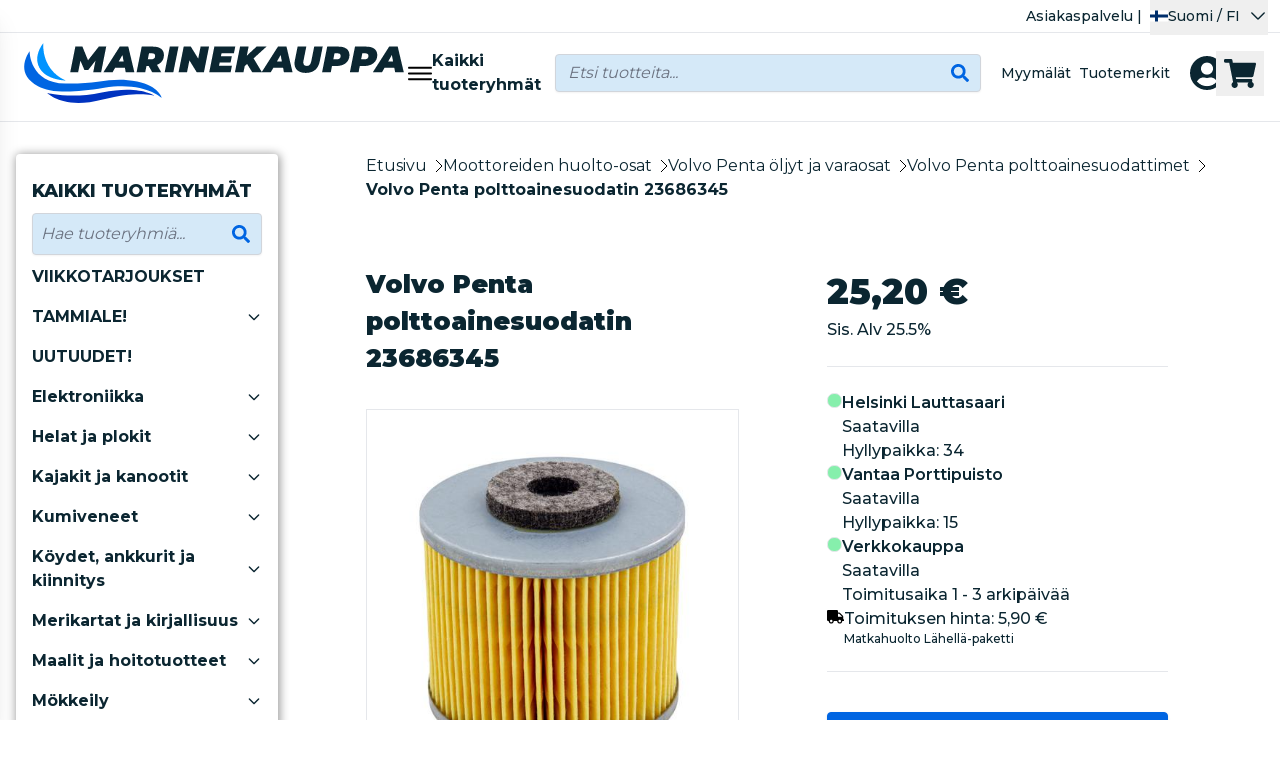

--- FILE ---
content_type: text/html;charset=UTF-8
request_url: https://marinekauppa.deskpro.com/deskpro-messenger/dpc45535/01JHJC9QBZE1P8JR7CAMZJH5FN/d?v=2
body_size: 656
content:
<!doctype html>
<html lang="en" class="fixed h-full w-full">
  <head>
    <script type="text/javascript">window.DP_MESSENGER_PUBLIC_PATH = "https://assets-eu1-cloud.deskpro.com/build-20781714688/deskpro-messenger/assets"; window.__toCdnUrl = (filename, filetype) => {return "https://assets-eu1-cloud.deskpro.com/build-20781714688/deskpro-messenger/"+filename;};</script>

    <link rel="icon" href="data:;base64,iVBORw0KGgo=" />
    <meta charset="UTF-8" />
    <meta name="viewport" content="width=device-width, initial-scale=1.0" />
    <title>Deskpro Messenger</title>
    <script type="module" crossorigin src="https://assets-eu1-cloud.deskpro.com/build-20781714688/deskpro-messenger/assets/index-Dfn9uZtC.js"></script>
    <link rel="stylesheet" rel="preload" as="style" onload="this.onload=null;this.rel='stylesheet'" crossorigin href="https://assets-eu1-cloud.deskpro.com/build-20781714688/deskpro-messenger/assets/index-MYF2NlEt.css">
    <script>
fetch(window.location.origin + "/sys/services/messenger-api/config").then(function(res) { return res.json(); }).then(function(config) {
  if (config.telemetry) {
    window.sentryOnLoad = function () {
      console.debug("Initializing Sentry")
      Sentry.init({
        release: "2025.6.8",
        replaysSessionSampleRate: 0, // Disable session replay
        replaysOnErrorSampleRate: 0, // Disable error-based session replay
      });
    };
    var sentry = document.createElement('script');
    sentry.src = "https://js.sentry-cdn.com/de17bd9943c887945bd9f694214261e0.min.js";
    sentry.crossOrigin = 'anonymous';
    document.head.appendChild(sentry);
  }
}).catch(function () {});
</script>
  </head>
  <body class="fixed m-0 h-full w-full overscroll-none">
    <div id="dp-messenger-container" class="fixed m-0 h-full w-full overscroll-none"></div>
  </body>
</html>


--- FILE ---
content_type: text/css
request_url: https://marinekauppa.com/build/assets/Layout-C5e6h_E0.css
body_size: 116
content:
.st1{fill-rule:evenodd;clip-rule:evenodd;fill:#ef3e42}.st2{fill:#07244b}.st3{fill-rule:evenodd;clip-rule:evenodd;fill:#07244b}#category_full_description *{font-size:1.125rem!important;font-weight:500}#category_full_description h1{font-size:2rem!important;font-weight:900}#category_full_description h2{font-size:1.75rem!important;font-weight:900}#category_full_description h3{font-size:1.563rem!important;font-weight:900}@media (max-width: 1024px){#category_full_description *{font-size:1rem!important}}


--- FILE ---
content_type: text/css
request_url: https://marinekauppa.com/build/assets/CustomSlider-v2oHSkuF.css
body_size: 227
content:
.swiper-button-prev[data-v-f97f84ac]:after{display:none}.swiper-button-next[data-v-f97f84ac]:after{display:none}.swiper-scrollbar{bottom:auto!important;left:auto!important;z-index:0!important;height:.25rem!important;width:100%!important;border-radius:.5rem!important}.swiper-scrollbar-drag{height:.25rem!important;border-radius:.5rem!important;--tw-bg-opacity: 1 !important;background-color:rgb(110 114 118 / var(--tw-bg-opacity, 1))!important;opacity:.8!important}.swiper-scrollbar-drag:hover{opacity:.6!important}.swiper-button-prev[data-v-3250e8e5],.swiper-button-next[data-v-3250e8e5]{top:50%;transform:translateY(-50%);width:25px;height:25px}.swiper-bg-arrows[data-v-3250e8e5]{padding:5px}


--- FILE ---
content_type: text/css
request_url: https://marinekauppa.com/build/assets/ProductGroupNosto-DopTkY86.css
body_size: 43
content:
.swiper-scrollbar-drag[data-v-67fad115]{--tw-bg-opacity: 1 !important;background-color:rgb(255 255 255 / var(--tw-bg-opacity, 1))!important}


--- FILE ---
content_type: text/css
request_url: https://marinekauppa.com/build/assets/ProductContainer-DhrRXFoQ.css
body_size: 45
content:
.prose-cx[data-v-aa73421b],.prose-cx[data-v-aa73421b] *{margin-top:0;margin-bottom:0;font-size:.813rem!important;line-height:1.125rem!important;font-weight:400}


--- FILE ---
content_type: application/javascript
request_url: https://marinekauppa.com/build/assets/Modal-BNWtoxGB.js
body_size: 855
content:
import{_ as e}from"./_plugin-vue_export-helper-BCo6x5W8.js";import{f as t,g as s,H as i,F as o,C as l,L as r,v as d}from"./vue-Bl37iuAA.js";import"./ijs-CR6-e4Mb.js";import"./axios-Di2Ee2vV.js";import"./nprogress-BUO_ftk7.js";import"./lodash-DeOblgjb.js";const a={props:{visible:{type:Boolean,required:!1},title:{type:String,required:!1,default:""},noBackground:{type:Boolean,default:!1}},emits:["hide"],beforeMount(){document.body.style.setProperty("overflow","hidden"),document.addEventListener("keydown",this.handleEsc)},beforeUnmount(){document.body.style.removeProperty("overflow"),document.removeEventListener("keydown",this.handleEsc)},methods:{handleEsc(e){"Escape"===e.code&&this.$emit("hide",!0)},hide(){this.$emit("hide",!0)}}},n={class:"fixed z-50 inset-0 overflow-y-auto","aria-labelledby":"modal-title",role:"dialog","aria-modal":"true"},m={class:"flex items-center justify-center min-h-screen text-center sm:block sm:p-0"},c={class:"text-center flex flex-col w-full"},u={key:0,class:"my-2 text-f30 leading-6 font-medium text-gray-900"},f={class:"my-4"},p=e(a,[["render",function(e,a,p,h,y,v){return s(),t("div",n,[i("div",m,[i("div",{class:"fixed inset-0 bg-gray-800 bg-opacity-75 transition-opacity cursor-pointer","aria-hidden":"true",onClick:a[0]||(a[0]=(...e)=>v.hide&&v.hide(...e))}),a[1]||(a[1]=i("span",{class:"hidden sm:inline-block sm:align-middle sm:h-screen","aria-hidden":"true"},"​",-1)),i("div",{class:o(["inline-flex align-bottom rounded-lg text-left overflow-hidden drop-shadow-xl transform transition-all sm:align-middle sm:max-w-5xl sm:w-full max-w-full overflow-y-auto",p.noBackground?"":"bg-white sm:my-8 p-4 sm:p-6"])},[i("div",c,[p.title?(s(),t("h3",u,r(p.title),1)):l("",!0),i("div",f,[d(e.$slots,"default")])])],2)])])}]]);export{p as default};


--- FILE ---
content_type: application/javascript
request_url: https://marinekauppa.com/build/assets/ProductContainer-D3fu4zZ9.js
body_size: 5070
content:
const __vite__mapDeps=(i,m=__vite__mapDeps,d=(m.f||(m.f=["assets/VariationColors-O_6FWUU3.js","assets/GlobalDevice-BfFUfgy5.js","assets/ijs-CR6-e4Mb.js","assets/axios-Di2Ee2vV.js","assets/nprogress-BUO_ftk7.js","assets/lodash-DeOblgjb.js","assets/vue-Bl37iuAA.js","assets/BuyButton-C77BfXmk.js","assets/Functions-CPE_eyay.js","assets/index-CXQ--Qwm.js","assets/index-1t49DzeH.js"])))=>i.map(i=>d[i]);
import{_ as e}from"./BuyButton-C77BfXmk.js";import{Q as t}from"./ijs-CR6-e4Mb.js";import{r as l,_ as r,f as a,z as s,g as o,H as i,L as n,A as c,F as p,C as d,N as u,v as x,a4 as f,b as m,s as g,W as v,k as b,J as y,R as h,S as w,j as _,p as j,K as k,Z as P,aB as T,q as C,aa as q,D as O,aC as B,a0 as L}from"./vue-Bl37iuAA.js";import{_ as M}from"./app-D27jjRuj.js";import{p as S}from"./Swap-CJyYgWPB.js";import{l as D}from"./ComponentLoader-CRIA_4bJ.js";import{m as V,b as $,d as H}from"./Functions-CPE_eyay.js";import{u as I}from"./GlobalDevice-BfFUfgy5.js";import{_ as E}from"./_plugin-vue_export-helper-BCo6x5W8.js";import"./index-CXQ--Qwm.js";import"./index-1t49DzeH.js";import"./axios-Di2Ee2vV.js";import"./nprogress-BUO_ftk7.js";import"./lodash-DeOblgjb.js";import"./Shop-Deg_GSkF.js";const A={key:0,class:"font-bold w-[inherit]"},R={class:"flex flex-col"},U={class:"pb-1 text-sm"},F={class:"flex flex-col"},N=["textContent"],z={class:"flex flex-col"},G={class:"text-sm pb-1.5"},W={key:1,class:"font-bold w-[inherit]"},J=["textContent"],K=["textContent"],Q=Object.assign({inheritAttrs:!1},{__name:"ProductDisplayPrice",props:{price:{type:Object,required:!0},priceData:{type:Object,required:!1,default:()=>{}},cart:{type:Boolean,required:!1,default:!1},flexCol:{type:Boolean,required:!1,default:!0},showFreePrice:{type:Boolean,required:!1,default:!1},showVatPercent:{type:Boolean,required:!1,default:!1},singleItem:{type:Boolean,required:!1,default:!1},gap:{type:String,required:!1,default:"gap-2.5"},css:{type:Object,required:!1,default:()=>({main:"",old:"font-normal text-base",vat:"font-normal text-2sm",discounted:"font-normal text-lg"})},classes:{type:String,required:!1,default:"items-end text-wrap"}},setup(e){var f;const m=e,g=t(),v=g.props.showVat,b=l(0),y=l(0),h=l(v?null==(f=m.priceData)?void 0:f.vat_percent:0);return r((()=>{var e,t,l,r;m.price,e=[],t=["main_price_with_vat","old_price_with_vat"],l=["price_with_vat","price_without_discount_with_vat"],r=["total_price_with_vat","total_price_without_discount_with_vat"],m.cart?(m.singleItem&&(e=l),e=r):e=t,v||(e=e.map((function(e,t){return g.props.retailer&&1==t?e:e.replace("_with_vat","")}))),b.value=m.price[e[0]],y.value=m.price[e[1]],m.showFreePrice&&(b.value="0 €")})),(t,l)=>s(g).props.retailer?(o(),a("div",A,[i("div",{class:p(["flex",[e.gap,e.classes,{"flex flex-col":e.flexCol}]])},[i("div",R,[i("span",U,n(t.trans("net_price")),1),i("div",F,[i("span",c({class:["whitespace-nowrap",e.css.main]},t.$attrs,{textContent:n(b.value)}),null,16,N),i("span",{class:p(e.css.vat)},n(t.trans("vat"))+" 0%",3)])]),i("div",z,[i("span",G,n(t.trans("recommended_price")),1),i("div",null,[i("del",c({class:["whitespace-nowrap flex flex-row",e.css.old]},t.$attrs),[u(n(y.value)+" ",1),x(t.$slots,"default")],16),e.showVatPercent?(o(),a("span",{key:0,class:p(e.css.oldPriceVat)},n(t.trans("sis_alv"))+" "+n(e.price.vat_percent)+"% ",3)):d("",!0)])])],2)])):(o(),a("div",W,[parseInt(e.price.discount_percent)>0?(o(),a("div",{key:0,class:p(["flex",[e.gap,e.classes,{"flex flex-col":e.flexCol}]])},[i("span",c({class:["whitespace-nowrap",e.css.discounted]},t.$attrs,{textContent:n(b.value)}),null,16,J),i("del",c({class:["whitespace-nowrap flex flex-row",e.css.old]},t.$attrs),[u(n(y.value)+" ",1),x(t.$slots,"default")],16)],2)):(o(),a("span",c({key:1,class:e.css.main},t.$attrs,{class:"whitespace-nowrap",textContent:n(b.value)}),null,16,K)),e.showVatPercent?(o(),a("span",{key:2,class:p(e.css.vat)},n(t.trans("sis_alv"))+" "+n(h.value)+"% ",3)):d("",!0)]))}}),X=Object.freeze(Object.defineProperty({__proto__:null,default:Q},Symbol.toStringTag,{value:"Module"})),Y={key:3,class:"absolute left-[-3.4rem] lg:left-[-3.8rem] top-[1.1rem] lg:top-[2.1rem] w-44 lg:w-56 text-center"},Z={class:"flex flex-col gap-1 w-full"},ee={class:"-rotate-45 bg-red-500 py-0.5 font-bold text-white text-[0.65rem] lg:text-xs"},te={class:"px-12 text-wrap text-center"},le={key:4,class:"absolute right-2 top-2 max-w-[220px]"},re={class:"flex flex-row gap-1 flex-wrap justify-end"},ae={key:0,class:"bg-blue-bright py-1 px-2.5 rounded-md text-white text-xs lg:text-sm font-bold first-letter:uppercase"},se={class:"h-[35px] absolute bottom-0 flex items-center"},oe={key:0},ie={__name:"ProductContainerPicture",props:{product:{type:Object,required:!0},containerType:{type:String,required:!0}},setup(e){const{style:t,hover:l,tags:r}=f("ProductContainer",{}),u=D((()=>M((()=>import("./VariationColors-O_6FWUU3.js")),__vite__mapDeps([0,1,2,3,4,5,6])))),x=e,k=m((()=>{var e;if(!(null==(e=x.product)?void 0:e.created_at))return null;let t=new Date(x.product.created_at),l=Date.now(),r=Math.abs(l-t);return Math.ceil(r/864e5)<=183})),P=g(null),T=m((()=>(null==P?void 0:P.value)?P.value.mainPicture.pictureThumbUrl:null));return(x,f)=>{var m,g,C,q,O,B;const L=v("Picture");return o(),a(y,null,[i("div",c(x.$attrs,{class:s(t).imgPadd}),[T.value?(o(),b(L,{key:0,src:T.value,alt:e.product.name,class:p(["w-full object-center object-contain",s(t).img])},null,8,["src","alt","class"])):e.product.main_picture?(o(),a(y,{key:1},[h(_(L,{src:e.product.pictures[0].pictureThumbUrl,alt:e.product.name,class:p(["w-full object-center object-contain hover:scale-[101%3] ease-in duration-100",s(t).img])},null,8,["src","alt","class"]),[[w,!s(l)||e.product.pictures.length<2||!0]]),d("",!0)],64)):(o(),b(L,{key:2,src:s(S),alt:"logo",class:p([s(t).img,"w-full object-center object-contain"])},null,8,["src","class"])),parseInt(e.product.display_price.discount_percent)>0?(o(),a("div",Y,[i("div",Z,[i("div",ee,[i("div",te,n(null!=(C=null==(g=null==(m=s(r)())?void 0:m.firstCampaignTag)?void 0:g.name)?C:x.trans("campaign")),1)])])])):d("",!0),"grid"==e.containerType?(o(),a("div",le,[i("div",re,[k.value?(o(),a("div",ae,n(x.trans("novelty")),1)):d("",!0),(o(!0),a(y,null,j(null==(q=e.product)?void 0:q.tags,(e=>(o(),a("div",{key:null==e?void 0:e.id,class:"bg-blue-bright py-1 px-2.5 rounded-md text-white text-xs lg:text-sm font-bold first-letter:uppercase"},n(null==e?void 0:e.name),1)))),128))])])):d("",!0)],16),i("div",se,[(null==(B=null==(O=e.product)?void 0:O.variationNames)?void 0:B.length)?(o(),a("div",oe,[_(s(u),{product:e.product,"onUpdate:selectedVariation":f[0]||(f[0]=e=>P.value=e)},null,8,["product"])])):d("",!0)])],64)}}},ne={class:"lowercase first-letter:uppercase text-[12px] lg:text-[14px] font-semibold"},ce={__name:"SearchSaldotext",props:{product:{type:Object,required:!0},classes:{type:String,required:!1,default:""}},setup(e){const t=e,l=m((()=>{var e;return null==(e=t.product.saldotexts)?void 0:e.Verkkokauppa}));return(t,r)=>(o(),a("div",{class:p(["flex gap-2 items-baseline bg-[#ffffffa8] px-1 py-0.5 rounded-full",e.classes])},[i("span",{class:"rounded-full h-2.5 w-2.5 flex-shrink-0",style:k("background-color: ".concat(l.value.color,";"))},null,4),i("span",ne,n(l.value.stock_text?l.value.stock_text:l.value.coming_text),1)],2))}},pe=Object.freeze(Object.defineProperty({__proto__:null,default:ce},Symbol.toStringTag,{value:"Module"}));function de(){var e;const t=s(f("listType","grid")),l=f("ProductContainer",{list:{},grid:{}}),r=P({list:{imgPadd:"p-1.5 lg:p-5",img:"w-[80px] sm:w-screen sm:w-[216px] md:!w-[216px] max-h-[135px] lg:max-h-[200px] max-w-[80px] sm:max-w-screen sm:max-w-[216px] md:!max-w-[216px] min-h-[135px] lg:min-h-[200px]",name:"mt-2 text-f16 lg:text-f20 font-bold leading-6 pr-2",price:{main:"font-black text-[20px] lg:text-[25px]",old:"text-gray-500 text-sm lg:text-base",vat:"lg:pt-2",oldPriceVat:"text-sm",discounted:"font-extrabold text-[18px] lg:text-[20px] bg-white text-red-500 px-1.5 py-1 lg:py-1.5 rounded-lg",gap:"gap-2"},buyButton:{btn:"btn-primary",icon:!0},hide:{custobarLabels:!0}},grid:{bottomSection:"py-6",imgPadd:"px-5 py-6",img:"h-[180px] min-h-[180px] w-full object-contain object-center",hide:{variationColors:!1,variationPictures:!1,buyButton:!1,custobarLabels:!0},name:"mt-2 text-f12 lg:text-f16 font-bold leading-6 px-4",description:"text-base font-medium line-clamp-4 break-words max-w-full",price:{main:"font-extrabold text-[16px] lg:text-[22px]",old:"text-gray-500 text-xs lg:text-base !leading-none h-fit",vat:"text-sm",oldPriceVat:"text-sm",discounted:"font-bold text-[16px] lg:text-[20px] bg-white text-red-500 px-1.5 rounded-lg",gap:"gap-2",priceDescription:""},wishlistButton:"top-0 right-0 mr-4 mt-4",buyButton:{btn:"btn-secondary",icon:!0},gap:"gap-4"}});let a=l[t];return a&&Object.keys(a).length&&V(r[t],a),new Proxy(null!=(e=null==r?void 0:r[t])?e:r,{get:(e,t)=>e[t]?e[t]:""})}const ue={class:"flex flex-col group text-f16 relative bg-white h-full justify-between pb-3 border rounded shadow-[rgba(0,0,0,0.4)_0px_1px_8px_0px]"},xe={class:"px-4 space-y-1"},fe={__name:"PcGrid",props:{product:{type:Object,required:!0},wish:{type:Boolean,required:!1,default:!1},stars:{type:Number,required:!1,default:void 0},containerType:{type:String,required:!0}},setup(l){const r=t(),c=de();return T((e=>(e.message,!1))),(t,d)=>{const u=v("Link");return o(),a("div",ue,[_(u,{href:l.product.link,class:"h-full"},{default:C((()=>[i("div",{class:p(["w-full aspect-w-1 aspect-h-1 overflow-hidden relative flex items-center justify-center",[{"opacity-50":!l.product.isBuyable,"hover:opacity-75":l.product.isBuyable}]])},[_(ie,{product:l.product,"container-type":l.containerType},null,8,["product","container-type"])],2),i("h3",{class:p([s(c).name])},n(l.product.name),3),x(t.$slots,"default",{product:l.product})])),_:3},8,["href"]),i("div",xe,[_(ce,{class:"text-2sm font-medium uppercase",product:l.product},null,8,["product"]),_(Q,{price:l.product.display_price,"price-data":l.product.price_data,"flex-col":!1,css:s(c).price,gap:s(c).price.gap,"show-vat-percent":s(r).props.retailer,classes:s(r).props.retailer?"items-end flex-wrap":"items-baseline flex-wrap"},null,8,["price","price-data","css","gap","show-vat-percent","classes"]),_(e,{product:l.product,where:"container"},null,8,["product"])])])}}},me={class:"flex flex-col border border-br-1 bg-bx-1 shadow-[rgba(0,0,0,0.4)_0px_1px_8px_0px] h-fit pb-2"},ge={class:"flex flex-row text-sm relative pr-2 lg:pr-8"},ve={class:"min-h-full relative w-full"},be={class:"flex flex-row gap-1 flex-wrap"},ye={key:0,class:"bg-blue-bright py-1.5 px-4 rounded-md text-white text-xs lg:text-sm font-bold first-letter:uppercase"},he={class:"flex flex-row h-full w-full justify-between"},we={class:"flex flex-col gap-y-2 lg:gap-y-1.5 justify-start lg:justify-center bg-bx-1 flex-shrink items-start py-2 lg:py-8 max-w-3/5 lg:pr-3"},_e={class:"flex flex-row justify-between w-full hidden lg:block"},je={class:"flex flex-col gap-2 flex-shrink"},ke=["innerHTML"],Pe={class:"hidden lg:grid grid-cols-2 gap-2 lg:gap-3 productlist-description"},Te=["innerHTML"],Ce={key:1,class:"flex flex-col lg:flex-row items-baseline gap-4 lg:gap-10"},qe=["innerHTML"],Oe={class:"lg:min-w-[220px] xl:min-w-[260px] flex flex-col justify-start lg:justify-center items-start gap-1 lg:gap-4 w-full md:w-fit"},Be={class:"flex flex-col gap-2 flex-shrink lg:hidden"},Le=["innerHTML"],Me={class:"space-y-2"},Se={key:0,class:"flex items-center"},De={key:1},Ve={class:"flex flex-1"},$e={class:"inline-flex justify-end lg:pr-2 mt-2 w-full"},He=E({__name:"PcList",props:{product:{type:Object,required:!0},stars:{type:Number,required:!1,default:void 0},containerType:{type:String,required:!0}},setup(e){const l=q((()=>M((()=>import("./BuyButton-C77BfXmk.js").then((e=>e.B))),__vite__mapDeps([7,8,2,3,4,5,6,9,10])))),r=q((()=>M((()=>Promise.resolve().then((()=>X))),void 0))),c=q((()=>M((()=>Promise.resolve().then((()=>pe))),void 0))),u=de(),g=t(),{device:h}=I(),{tags:w}=f("ProductContainer"),k=e;T((e=>(e.message,!1)));const P=m((()=>{var e,t,l,r;let a=null==(l=null==(t=null==(e=k.product)?void 0:e.ptmContent)?void 0:t.find((e=>1==e.id)))?void 0:l.description,s=null==(r=k.product)?void 0:r.description;return(null==a?void 0:a.length)>0?a:s})),O=m((()=>{var e;if(!(null==(e=k.product)?void 0:e.created_at))return null;let t=new Date(k.product.created_at),l=Date.now(),r=Math.abs(l-t);return Math.ceil(r/864e5)<=183})),{hover:B}=f("ProductContainer");return(t,f)=>{var m,k,T,q,L,M;const S=v("Link"),D=v("Picture");return o(),a("div",me,[i("div",ge,[_(S,{href:e.product.link,class:"flex-shrink-0 w-2/5 lg:w-1/6 lg:w-fit"},{default:C((()=>[i("div",{class:"aspect-w-1 aspect-h-1 overflow-hidden relative flex flex-col justify-center h-full",onMouseover:f[0]||(f[0]=e=>B.value=!0),onMouseleave:f[1]||(f[1]=e=>B.value=!1)},[_(ie,{product:e.product,"container-type":e.containerType,class:"my-auto"},null,8,["product","container-type"])],32)])),_:1},8,["href"]),i("div",ve,[i("div",{class:p(s(h).isMobile?"pt-1":"absolute top-1")},[i("div",be,[O.value?(o(),a("div",ye,n(t.trans("novelty")),1)):d("",!0),(o(!0),a(y,null,j(null==(m=s(w)())?void 0:m.restOfCampaignTags,(e=>(o(),a("div",{key:null==e?void 0:e.id,class:"bg-blue-bright py-1 px-2 rounded-md text-white text-xs lg:text-sm font-bold first-letter:uppercase"},n(e.name),1)))),128))])],2),i("div",he,[i("div",we,[i("div",_e,[i("div",je,[_(S,{href:e.product.link},{default:C((()=>[i("h3",{class:p(["break-words text-sm lg:text-lg",[s(u).name]]),innerHTML:e.product.name},null,10,ke)])),_:1},8,["href"])])]),i("div",Pe,[(null==(k=s($)(P.value))?void 0:k.length)>0?(o(),a("div",{key:0,class:"line-clamp-6 prose-cx",innerHTML:s(H)(P.value)},null,8,Te)):d("",!0),e.product.shortDescription.length?(o(),a("div",Ce,[i("div",{class:"prose-cx max-w-full line-clamp-3 lg:line-clamp-4",innerHTML:s(H)(e.product.shortDescription)},null,8,qe)])):d("",!0),x(t.$slots,"default",{product:e.product},void 0,!0)])]),i("div",Oe,[i("div",Be,[_(S,{href:e.product.link},{default:C((()=>[i("h3",{class:p(["break-words text-sm lg:text-lg",[s(u).name]]),innerHTML:e.product.name},null,10,Le)])),_:1},8,["href"])]),(null==(q=null==(T=e.product)?void 0:T.brand)?void 0:q.pictureUrl)?(o(),b(D,{key:0,src:e.product.brand.pictureUrl,class:"max-h-[50px] object-contain hidden lg:block"},null,8,["src"])):d("",!0),i("div",Me,[(null==(L=e.product)?void 0:L.saldotexts)&&Object.keys(e.product.saldotexts).length?(o(),a("div",Se,[_(s(c),{class:"text-2sm font-medium uppercase",product:e.product},null,8,["product"])])):d("",!0)]),e.product.priceHide?d("",!0):(o(),a("div",De,[i("div",Ve,[_(s(r),{price:e.product.display_price,"price-data":e.product.price_data,"flex-col":!1,classes:"items-baseline flex-wrap",css:s(u).price,gap:s(u).price.gap,"show-vat-percent":s(g).props.retailer},null,8,["price","price-data","css","gap","show-vat-percent"])])])),i("div",$e,[(null==(M=s(u))?void 0:M.hide.buyButton)?d("",!0):(o(),b(s(l),{key:0,product:e.product,where:"container"},null,8,["product"]))])])])])])])}}},[["__scopeId","data-v-aa73421b"]]),Ie={__name:"ProductContainer",props:{product:{type:Object,required:!0}},setup(e){const t={grid:fe,list:He},l=de(),r=g(null),a=e;let i=f("listType",g("grid"));return L("ProductContainer",{tags:()=>{let e;e="object"==typeof a.product.tags?Object.values(a.product.tags):a.product.tags;let t=e.find((e=>70==e.type_id));return{firstCampaignTag:t,restOfCampaignTags:e.filter((e=>e.id!=(null==t?void 0:t.id)))}},hover:r,style:l}),(l,r)=>(o(),b(B,null,[(o(),b(O(t[s(i)]),{product:e.product,"container-type":s(i)},{default:C((()=>[x(l.$slots,"default",{product:e.product})])),_:3},8,["product","container-type"]))],1024))}};export{Ie as default};


--- FILE ---
content_type: application/javascript
request_url: https://marinekauppa.com/build/assets/Breadcrumbs-CQOJvF0k.js
body_size: 652
content:
import{_ as s}from"./_plugin-vue_export-helper-BCo6x5W8.js";import{W as e,f as r,g as a,H as t,J as l,p as n,j as o,v as i,C as f,q as c,N as m,L as u,A as d}from"./vue-Bl37iuAA.js";const h={class:"flex","aria-label":"Breadcrumb"},p={role:"list",class:"flex flex-wrap flex-shrink-0 max-w-full gap-2 items-center"},x={class:"flex flex-row justify-self-center items-center"},b=s({components:{},inheritAttrs:!1,props:{breadcrumbs:Array},methods:{isNotLast(s){return s+1!==this.breadcrumbs.length}}},[["render",function(s,b,v,w,g,k){const L=e("Link");return a(),r("nav",h,[t("ol",p,[(a(!0),r(l,null,n(v.breadcrumbs,((e,l)=>(a(),r("li",{key:e.name},[t("div",x,[o(L,d({href:e.link,ref_for:!0},s.$attrs,{class:["text-f16 hover:underline",[k.isNotLast(l)?"font-normal":"","font-bold"]]}),{default:c((()=>[m(u(e.name),1)])),_:2},1040,["href","class"]),k.isNotLast(l)?i(s.$slots,"delimeter",{key:0},(()=>[b[0]||(b[0]=t("svg",{class:"flex-shrink-0 h-5 w-5",xmlns:"http://www.w3.org/2000/svg",fill:"currentColor",viewBox:"0 0 20 20","aria-hidden":"true"},[t("path",{d:"M5.555 17.776l8-16 .894.448-8 16-.894-.448z"})],-1))])):f("",!0)])])))),128))])])}]]);export{b as B};


--- FILE ---
content_type: application/javascript
request_url: https://marinekauppa.com/build/assets/CartSidemenu-Ce0yR0vm.js
body_size: 4065
content:
import{c as e}from"./Functions-CPE_eyay.js";import{o as t}from"./index-CXQ--Qwm.js";import{_ as s}from"./_plugin-vue_export-helper-BCo6x5W8.js";import{f as a,g as o,H as l,b as r,R as i,Y as n,r as c,w as d,o as u,a2 as m,a3 as p,W as f,k as v,C as h,z as x,q as y,S as g,U as b,T as w,F as C,L as _,j as k,J as j,p as V,N as H}from"./vue-Bl37iuAA.js";import{b as M}from"./Cart-DSpyThlm.js";import{Q as S}from"./ijs-CR6-e4Mb.js";import{p as L}from"./Swap-CJyYgWPB.js";import"./index-1t49DzeH.js";import"./app-D27jjRuj.js";import"./axios-Di2Ee2vV.js";import"./nprogress-BUO_ftk7.js";import"./lodash-DeOblgjb.js";import"./CreateSharedComposable-D8xpYanl.js";import"./ComponentLoader-CRIA_4bJ.js";import"./GlobalScroll-BGmMq3CZ.js";import"./metrics-DWAdLgFq.js";import"./Shop-Deg_GSkF.js";const B={width:"15",height:"15",viewBox:"0 0 15 15",fill:"none",xmlns:"http://www.w3.org/2000/svg"},E=s({},[["render",function(e,t){return o(),a("svg",B,t[0]||(t[0]=[l("g",{"clip-path":"url(#clip0_1_1417)"},[l("path",{d:"M1.875 13.5938C1.875 13.9667 2.02316 14.3244 2.28688 14.5881C2.5506 14.8518 2.90829 15 3.28125 15H11.7188C12.0917 15 12.4494 14.8518 12.7131 14.5881C12.9768 14.3244 13.125 13.9667 13.125 13.5938V3.75001H1.875V13.5938ZM9.84375 6.09375C9.84375 5.96943 9.89314 5.85021 9.98104 5.7623C10.069 5.67439 10.1882 5.625 10.3125 5.625C10.4368 5.625 10.556 5.67439 10.644 5.7623C10.7319 5.85021 10.7812 5.96943 10.7812 6.09375V12.6563C10.7812 12.7806 10.7319 12.8998 10.644 12.9877C10.556 13.0756 10.4368 13.125 10.3125 13.125C10.1882 13.125 10.069 13.0756 9.98104 12.9877C9.89314 12.8998 9.84375 12.7806 9.84375 12.6563V6.09375ZM7.03125 6.09375C7.03125 5.96943 7.08064 5.85021 7.16854 5.7623C7.25645 5.67439 7.37568 5.625 7.5 5.625C7.62432 5.625 7.74355 5.67439 7.83146 5.7623C7.91936 5.85021 7.96875 5.96943 7.96875 6.09375V12.6563C7.96875 12.7806 7.91936 12.8998 7.83146 12.9877C7.74355 13.0756 7.62432 13.125 7.5 13.125C7.37568 13.125 7.25645 13.0756 7.16854 12.9877C7.08064 12.8998 7.03125 12.7806 7.03125 12.6563V6.09375ZM4.21875 6.09375C4.21875 5.96943 4.26814 5.85021 4.35604 5.7623C4.44395 5.67439 4.56318 5.625 4.6875 5.625C4.81182 5.625 4.93105 5.67439 5.01896 5.7623C5.10686 5.85021 5.15625 5.96943 5.15625 6.09375V12.6563C5.15625 12.7806 5.10686 12.8998 5.01896 12.9877C4.93105 13.0756 4.81182 13.125 4.6875 13.125C4.56318 13.125 4.44395 13.0756 4.35604 12.9877C4.26814 12.8998 4.21875 12.7806 4.21875 12.6563V6.09375ZM13.5938 0.937505H10.0781L9.80273 0.389654C9.7444 0.272529 9.65454 0.174006 9.54326 0.105169C9.43198 0.0363316 9.3037 -8.87099e-05 9.17285 5.13654e-06H5.82422C5.69367 -0.000496735 5.56561 0.0357878 5.45473 0.104702C5.34384 0.173615 5.25462 0.272371 5.19727 0.389654L4.92188 0.937505H1.40625C1.28193 0.937505 1.1627 0.986891 1.07479 1.0748C0.986886 1.16271 0.9375 1.28193 0.9375 1.40626L0.9375 2.34376C0.9375 2.46808 0.986886 2.5873 1.07479 2.67521C1.1627 2.76312 1.28193 2.81251 1.40625 2.81251H13.5938C13.7181 2.81251 13.8373 2.76312 13.9252 2.67521C14.0131 2.5873 14.0625 2.46808 14.0625 2.34376V1.40626C14.0625 1.28193 14.0131 1.16271 13.9252 1.0748C13.8373 0.986891 13.7181 0.937505 13.5938 0.937505Z",fill:"black"})],-1),l("defs",null,[l("clipPath",{id:"clip0_1_1417"},[l("rect",{width:"15",height:"15",fill:"white"})])],-1)]))}]]),Z={class:"flex items-center"},N=["max"],P={__name:"amountButton",props:{modelValue:{type:Number,required:!0},maxAmount:{type:Number,required:!1,default:()=>999}},emits:["update:modelValue"],setup(e,{emit:t}){const s=e,c=t,d=r({get:()=>s.modelValue,set(e){c("update:modelValue",e)}}),u=()=>{let e=Math.max(1,s.maxAmount);d.value=Math.min(e,d.value+1)},m=()=>{d.value=Math.max(1,d.value-1)};return(t,s)=>(o(),a("div",Z,[l("span",{class:"w-8 h-8 flex items-center border border-blue-dark text-f16 font-medium text-center shadow-sm focus:outline-none focus:ring-1 focus:ring-gray-800 focus:border-gray-800 rounded-l select-none hover:opacity-75 hover:bg-gray-200 active:bg-gray-300 cursor-pointer",onClick:m},s[1]||(s[1]=[l("svg",{class:"mx-auto",width:"9",height:"2",viewBox:"0 0 9 2",fill:"none",xmlns:"http://www.w3.org/2000/svg"},[l("path",{d:"M0 1H9",stroke:"#0B2631","stroke-width":"1.2"})],-1)])),i(l("input",{"onUpdate:modelValue":s[0]||(s[0]=e=>d.value=e),type:"number",pattern:"[0-9]*",min:"1",max:Math.max(1,e.maxAmount),class:"w-8 border border-x-0 py-[3px] p-0 border-blue-dark text-center text-f16 font-medium shadow-sm hs focus:outline-none focus:ring-1 focus:ring-gray-800 focus:border-gray-800"},null,8,N),[[n,d.value]]),l("span",{class:"w-8 h-8 flex items-center border border-blue-dark py-1.5 text-f16 font-medium text-center shadow-sm focus:outline-none focus:ring-1 focus:ring-gray-800 focus:border-gray-800 rounded-r select-none hover:opacity-75 hover:bg-gray-200 active:bg-gray-300 cursor-pointer",onClick:u},s[2]||(s[2]=[l("svg",{class:"mx-auto",width:"8",height:"8",viewBox:"0 0 8 8",fill:"none",xmlns:"http://www.w3.org/2000/svg"},[l("path",{d:"M7.24 3.776H4.328V0.896H2.984V3.776H0.072V5.04H2.984V7.904H4.328V5.04H7.24V3.776Z",fill:"#0B2631"})],-1)]))]))}},U={class:"flex-1 py-6 overflow-y-auto px-4 sm:px-6"},A={class:"flex items-start justify-between"},q={id:"slide-over-title",class:"text-f28 lg:text-f33 font-black"},z={class:"ml-3 h-7 flex items-center"},F={class:"mt-8"},I={class:"flow-root"},O={role:"list",class:"-my-6 divide-y divide-gray-200"},R={class:"flex-shrink-0 w-24 h-24 overflow-hidden"},W={class:"ml-4 flex-1 flex flex-col"},X={class:"flex justify-between text-f16 font-medium"},Y={key:0},G={class:"text-f16"},J={key:0},K={key:0,class:"mt-2 text-f16 text-red-600"},Q={class:"lg:mt-1 text-f20 font-black lg:text-f16"},T={key:0,class:"flex gap-2"},D=["textContent"],$=["textContent"],ee=["textContent"],te={class:"mt-2 flex items-center mr-2"},se={key:1,class:""},ae={class:"ml-6"},oe={class:"flex flex-shrink-0"},le=["onClick"],re={class:"border-t border-gray-200 py-6 px-4 sm:px-6"},ie={class:"flex justify-between text-f16 items-baseline"},ne={class:"font-bold"},ce={class:"font-black text-f28"},de={class:"mt-0.5 text-f16 font-medium"},ue={class:"mt-6"},me={__name:"CartSidemenu",props:{visible:Boolean},emits:["hide","loginHide"],setup(s,{emit:r}){const n=S(),B=r,Z=c(null),{cart:N}=M(),me=c({});d((()=>n.props.flash),(e=>{me.value=e||{}}),{immediate:!0});const pe=e=>{var t;const s=String(e);return(null==(t=me.value.rowError)?void 0:t[s])||null};u((()=>{"undefined"!=typeof document&&document.addEventListener("inertia:start",(e=>{"/cart/update"!==e.detail.visit.url.pathname&&B("hide",!0),"/login/attempt"===e.detail.visit.url.pathname&&B("loginHide",!0)}))})),m((()=>{document.addEventListener("keydown",he)})),p((()=>{document.removeEventListener("keydown",he),"undefined"!=typeof document&&document.body.style.removeProperty("overflow")}));const fe=(t,s)=>{var a;let o;if(null===t)o=0;else if("number"==typeof t)o=t;else{if(void 0===(null==(a=null==t?void 0:t.target)?void 0:a.value))return;{const e=t.target.value.trim();if(""===e)return;if(o=parseInt(e,10),isNaN(o))return}}e(s,o,{onStart:()=>console.log("update start"),onSuccess:()=>console.log("update success"),onError:e=>{console.error(e)},onFinish:()=>console.log("update finish")})},ve=()=>{B("hide",!0)},he=e=>{Z.value&&"Escape"===e.code&&B("hide",!0)};return(e,r)=>{const n=f("Picture"),c=f("Link");return o(),a(j,null,[x(N)&&x(N).hasOwnProperty("cartitems")?(o(),v(w,{key:0,"enter-class":"opacity-0","enter-active-class":"ease-out transition-medium","enter-to-class":"opacity-100","leave-class":"opacity-100","leave-active-class":"ease-out transition-medium","leave-to-class":"opacity-0"},{default:y((()=>[i(l("div",{class:"z-50 fixed inset-0 transition-opacity",onKeydown:b(ve,["esc"])},[l("div",{class:"absolute inset-0 bg-black opacity-50",tabindex:"0",onClick:ve})],544),[[g,s.visible]])])),_:1})):h("",!0),x(N)&&x(N).hasOwnProperty("cartitems")?(o(),a("aside",{key:1,class:C(["transform top-0 right-0 w-screen max-w-md bg-white fixed h-full overflow-auto ease-in-out transition-all duration-300 z-50 flex flex-col shadow-xl overflow-y-hidden",s.visible?"translate-x-0":"translate-x-full"])},[l("div",U,[l("div",A,[l("h2",q,_(e.trans("cart")),1),l("div",z,[l("button",{type:"button",class:"-m-2 p-2",onClick:ve},[k(x(t.XIcon),{class:"h-6 w-6"})])])]),l("div",F,[l("div",I,[l("ul",O,[(o(!0),a(j,null,V(x(N).cartitems,(e=>(o(),a("li",{key:e.id,class:"py-6 flex"},[l("div",R,[k(c,{href:e.link},{default:y((()=>[e.picture?(o(),v(n,{key:0,src:e.picture,alt:e.name,class:"w-24 h-24 object-center object-contain"},null,8,["src","alt"])):(o(),v(n,{key:1,src:x(L),alt:"logo",class:"w-24 h-24object-center object-contain"},null,8,["src"]))])),_:2},1032,["href"])]),l("div",W,[l("div",null,[l("div",X,[k(c,{href:e.link},{default:y((()=>[l("div",null,_(e.name),1),e.children.length?(o(),a("div",Y,[(o(!0),a(j,null,V(e.children,(e=>(o(),a("div",{key:e.id,class:"my-2 ml-2"},[l("div",G,[r[0]||(r[0]=H(" ⁃ ")),e.amount_cart>1?(o(),a("span",J,_(e.amount_cart)+" "+_(e.unit),1)):h("",!0),H(" "+_(e.name),1)])])))),128))])):h("",!0)])),_:2},1032,["href"])]),pe(e.products_id)?(o(),a("div",K,_(pe(e.products_id)),1)):h("",!0),l("span",Q,[e.display_price.discount_percent>0?(o(),a("div",T,[l("span",{class:"",textContent:_(e.display_price.total_price_with_vat)},null,8,D),l("del",{class:"",textContent:_(e.display_price.total_price_without_discount_with_vat)},null,8,$)])):(o(),a("span",{key:1,class:"",textContent:_(e.display_price.total_price_with_vat)},null,8,ee))]),l("div",te,[1==e.row_type?(o(),v(P,{key:0,modelValue:e.amount_cart,"onUpdate:modelValue":[t=>e.amount_cart=t,t=>fe(t,e.id)],"max-amount":e.buyableAmount},null,8,["modelValue","onUpdate:modelValue","max-amount"])):(o(),a("div",se,_(e.amount_cart),1)),l("div",ae,[l("div",oe,[l("button",{type:"button",class:"font-medium text-gray-500 hover:text-blue-dark hover:bg-gray-100 p-1",onClick:t=>fe(null,e.id)},[k(E,{class:"h-4 w-4"})],8,le)])])])])])])))),128))])])])]),l("div",re,[l("div",ie,[l("p",ne,_(e.trans("total_sum")),1),l("p",ce,_(x(N).display_price.total_price_product.total_price_with_vat),1)]),l("p",de,_(e.trans("shipping_added_in_cart")),1),l("div",ue,[k(c,{href:"/cart",class:"btn-primary flex justify-center items-center px-6 py-3 font-semibold"},{default:y((()=>[H(_(e.trans("go_to_cart")),1)])),_:1})])])],2)):h("",!0)],64)}}};export{me as default};


--- FILE ---
content_type: application/javascript
request_url: https://marinekauppa.com/build/assets/vue-Bl37iuAA.js
body_size: 44862
content:
import{a as e}from"./ijs-CR6-e4Mb.js";function t(e){const t=Object.create(null);for(const n of e.split(","))t[n]=1;return e=>e in t}const n={},o=[],s=()=>{},r=()=>!1,i=e=>111===e.charCodeAt(0)&&110===e.charCodeAt(1)&&(e.charCodeAt(2)>122||e.charCodeAt(2)<97),l=e=>e.startsWith("onUpdate:"),a=Object.assign,c=(e,t)=>{const n=e.indexOf(t);n>-1&&e.splice(n,1)},u=Object.prototype.hasOwnProperty,p=(e,t)=>u.call(e,t),d=Array.isArray,f=e=>"[object Map]"===C(e),h=e=>"[object Set]"===C(e),m=e=>"[object Date]"===C(e),g=e=>"[object RegExp]"===C(e),v=e=>"function"==typeof e,_=e=>"string"==typeof e,y=e=>"symbol"==typeof e,b=e=>null!==e&&"object"==typeof e,S=e=>(b(e)||v(e))&&v(e.then)&&v(e.catch),E=Object.prototype.toString,C=e=>E.call(e),x=e=>C(e).slice(8,-1),T=e=>"[object Object]"===C(e),k=e=>_(e)&&"NaN"!==e&&"-"!==e[0]&&""+parseInt(e,10)===e,w=t(",key,ref,ref_for,ref_key,onVnodeBeforeMount,onVnodeMounted,onVnodeBeforeUpdate,onVnodeUpdated,onVnodeBeforeUnmount,onVnodeUnmounted"),A=t("bind,cloak,else-if,else,for,html,if,model,on,once,pre,show,slot,text,memo"),O=e=>{const t=Object.create(null);return n=>t[n]||(t[n]=e(n))},N=/-(\w)/g,R=O((e=>e.replace(N,((e,t)=>t?t.toUpperCase():"")))),P=/\B([A-Z])/g,M=O((e=>e.replace(P,"-$1").toLowerCase())),L=O((e=>e.charAt(0).toUpperCase()+e.slice(1))),F=O((e=>e?"on".concat(L(e)):"")),D=(e,t)=>!Object.is(e,t),I=(e,...t)=>{for(let n=0;n<e.length;n++)e[n](...t)},U=(e,t,n,o=!1)=>{Object.defineProperty(e,t,{configurable:!0,enumerable:!1,writable:o,value:n})},V=e=>{const t=parseFloat(e);return isNaN(t)?e:t},B=e=>{const t=_(e)?Number(e):NaN;return isNaN(t)?e:t};let j;const H=()=>j||(j="undefined"!=typeof globalThis?globalThis:"undefined"!=typeof self?self:"undefined"!=typeof window?window:"undefined"!=typeof global?global:{}),z=/^[_$a-zA-Z\xA0-\uFFFF][_$a-zA-Z0-9\xA0-\uFFFF]*$/,W={1:"TEXT",2:"CLASS",4:"STYLE",8:"PROPS",16:"FULL_PROPS",32:"NEED_HYDRATION",64:"STABLE_FRAGMENT",128:"KEYED_FRAGMENT",256:"UNKEYED_FRAGMENT",512:"NEED_PATCH",1024:"DYNAMIC_SLOTS",2048:"DEV_ROOT_FRAGMENT",[-1]:"HOISTED",[-2]:"BAIL"},K=t("Infinity,undefined,NaN,isFinite,isNaN,parseFloat,parseInt,decodeURI,decodeURIComponent,encodeURI,encodeURIComponent,Math,Number,Date,Array,Object,Boolean,String,RegExp,Map,Set,JSON,Intl,BigInt,console,Error,Symbol"),$=K;function Y(e,t=0,n=e.length){if((t=Math.max(0,Math.min(t,e.length)))>(n=Math.max(0,Math.min(n,e.length))))return"";let o=e.split(/(\r?\n)/);const s=o.filter(((e,t)=>t%2==1));o=o.filter(((e,t)=>t%2==0));let r=0;const i=[];for(let l=0;l<o.length;l++)if(r+=o[l].length+(s[l]&&s[l].length||0),r>=t){for(let e=l-2;e<=l+2||n>r;e++){if(e<0||e>=o.length)continue;const a=e+1;i.push("".concat(a).concat(" ".repeat(Math.max(3-String(a).length,0)),"|  ").concat(o[e]));const c=o[e].length,u=s[e]&&s[e].length||0;if(e===l){const e=t-(r-(c+u)),o=Math.max(1,n>r?c-e:n-t);i.push("   |  "+" ".repeat(e)+"^".repeat(o))}else if(e>l){if(n>r){const e=Math.max(Math.min(n-r,c),1);i.push("   |  "+"^".repeat(e))}r+=c+u}}break}return i.join("\n")}function q(e){if(d(e)){const t={};for(let n=0;n<e.length;n++){const o=e[n],s=_(o)?Z(o):q(o);if(s)for(const e in s)t[e]=s[e]}return t}if(_(e)||b(e))return e}const G=/;(?![^(]*\))/g,X=/:([^]+)/,J=/\/\*[^]*?\*\//g;function Z(e){const t={};return e.replace(J,"").split(G).forEach((e=>{if(e){const n=e.split(X);n.length>1&&(t[n[0].trim()]=n[1].trim())}})),t}function Q(e){let t="";if(_(e))t=e;else if(d(e))for(let n=0;n<e.length;n++){const o=Q(e[n]);o&&(t+=o+" ")}else if(b(e))for(const n in e)e[n]&&(t+=n+" ");return t.trim()}function ee(e){if(!e)return null;let{class:t,style:n}=e;return t&&!_(t)&&(e.class=Q(t)),n&&(e.style=q(n)),e}const te=t("html,body,base,head,link,meta,style,title,address,article,aside,footer,header,hgroup,h1,h2,h3,h4,h5,h6,nav,section,div,dd,dl,dt,figcaption,figure,picture,hr,img,li,main,ol,p,pre,ul,a,b,abbr,bdi,bdo,br,cite,code,data,dfn,em,i,kbd,mark,q,rp,rt,ruby,s,samp,small,span,strong,sub,sup,time,u,var,wbr,area,audio,map,track,video,embed,object,param,source,canvas,script,noscript,del,ins,caption,col,colgroup,table,thead,tbody,td,th,tr,button,datalist,fieldset,form,input,label,legend,meter,optgroup,option,output,progress,select,textarea,details,dialog,menu,summary,template,blockquote,iframe,tfoot"),ne=t("svg,animate,animateMotion,animateTransform,circle,clipPath,color-profile,defs,desc,discard,ellipse,feBlend,feColorMatrix,feComponentTransfer,feComposite,feConvolveMatrix,feDiffuseLighting,feDisplacementMap,feDistantLight,feDropShadow,feFlood,feFuncA,feFuncB,feFuncG,feFuncR,feGaussianBlur,feImage,feMerge,feMergeNode,feMorphology,feOffset,fePointLight,feSpecularLighting,feSpotLight,feTile,feTurbulence,filter,foreignObject,g,hatch,hatchpath,image,line,linearGradient,marker,mask,mesh,meshgradient,meshpatch,meshrow,metadata,mpath,path,pattern,polygon,polyline,radialGradient,rect,set,solidcolor,stop,switch,symbol,text,textPath,title,tspan,unknown,use,view"),oe=t("annotation,annotation-xml,maction,maligngroup,malignmark,math,menclose,merror,mfenced,mfrac,mfraction,mglyph,mi,mlabeledtr,mlongdiv,mmultiscripts,mn,mo,mover,mpadded,mphantom,mprescripts,mroot,mrow,ms,mscarries,mscarry,msgroup,msline,mspace,msqrt,msrow,mstack,mstyle,msub,msubsup,msup,mtable,mtd,mtext,mtr,munder,munderover,none,semantics"),se=t("area,base,br,col,embed,hr,img,input,link,meta,param,source,track,wbr"),re="itemscope,allowfullscreen,formnovalidate,ismap,nomodule,novalidate,readonly",ie=t(re),le=t(re+",async,autofocus,autoplay,controls,default,defer,disabled,hidden,inert,loop,open,required,reversed,scoped,seamless,checked,muted,multiple,selected");function ae(e){return!!e||""===e}const ce=/[>/="'\u0009\u000a\u000c\u0020]/,ue={},pe=t("accept,accept-charset,accesskey,action,align,allow,alt,async,autocapitalize,autocomplete,autofocus,autoplay,background,bgcolor,border,buffered,capture,challenge,charset,checked,cite,class,code,codebase,color,cols,colspan,content,contenteditable,contextmenu,controls,coords,crossorigin,csp,data,datetime,decoding,default,defer,dir,dirname,disabled,download,draggable,dropzone,enctype,enterkeyhint,for,form,formaction,formenctype,formmethod,formnovalidate,formtarget,headers,height,hidden,high,href,hreflang,http-equiv,icon,id,importance,inert,integrity,ismap,itemprop,keytype,kind,label,lang,language,loading,list,loop,low,manifest,max,maxlength,minlength,media,min,multiple,muted,name,novalidate,open,optimum,pattern,ping,placeholder,poster,preload,radiogroup,readonly,referrerpolicy,rel,required,reversed,rows,rowspan,sandbox,scope,scoped,selected,shape,size,sizes,slot,span,spellcheck,src,srcdoc,srclang,srcset,start,step,style,summary,tabindex,target,title,translate,type,usemap,value,width,wrap"),de=t("xmlns,accent-height,accumulate,additive,alignment-baseline,alphabetic,amplitude,arabic-form,ascent,attributeName,attributeType,azimuth,baseFrequency,baseline-shift,baseProfile,bbox,begin,bias,by,calcMode,cap-height,class,clip,clipPathUnits,clip-path,clip-rule,color,color-interpolation,color-interpolation-filters,color-profile,color-rendering,contentScriptType,contentStyleType,crossorigin,cursor,cx,cy,d,decelerate,descent,diffuseConstant,direction,display,divisor,dominant-baseline,dur,dx,dy,edgeMode,elevation,enable-background,end,exponent,fill,fill-opacity,fill-rule,filter,filterRes,filterUnits,flood-color,flood-opacity,font-family,font-size,font-size-adjust,font-stretch,font-style,font-variant,font-weight,format,from,fr,fx,fy,g1,g2,glyph-name,glyph-orientation-horizontal,glyph-orientation-vertical,glyphRef,gradientTransform,gradientUnits,hanging,height,href,hreflang,horiz-adv-x,horiz-origin-x,id,ideographic,image-rendering,in,in2,intercept,k,k1,k2,k3,k4,kernelMatrix,kernelUnitLength,kerning,keyPoints,keySplines,keyTimes,lang,lengthAdjust,letter-spacing,lighting-color,limitingConeAngle,local,marker-end,marker-mid,marker-start,markerHeight,markerUnits,markerWidth,mask,maskContentUnits,maskUnits,mathematical,max,media,method,min,mode,name,numOctaves,offset,opacity,operator,order,orient,orientation,origin,overflow,overline-position,overline-thickness,panose-1,paint-order,path,pathLength,patternContentUnits,patternTransform,patternUnits,ping,pointer-events,points,pointsAtX,pointsAtY,pointsAtZ,preserveAlpha,preserveAspectRatio,primitiveUnits,r,radius,referrerPolicy,refX,refY,rel,rendering-intent,repeatCount,repeatDur,requiredExtensions,requiredFeatures,restart,result,rotate,rx,ry,scale,seed,shape-rendering,slope,spacing,specularConstant,specularExponent,speed,spreadMethod,startOffset,stdDeviation,stemh,stemv,stitchTiles,stop-color,stop-opacity,strikethrough-position,strikethrough-thickness,string,stroke,stroke-dasharray,stroke-dashoffset,stroke-linecap,stroke-linejoin,stroke-miterlimit,stroke-opacity,stroke-width,style,surfaceScale,systemLanguage,tabindex,tableValues,target,targetX,targetY,text-anchor,text-decoration,text-rendering,textLength,to,transform,transform-origin,type,u1,u2,underline-position,underline-thickness,unicode,unicode-bidi,unicode-range,units-per-em,v-alphabetic,v-hanging,v-ideographic,v-mathematical,values,vector-effect,version,vert-adv-y,vert-origin-x,vert-origin-y,viewBox,viewTarget,visibility,width,widths,word-spacing,writing-mode,x,x-height,x1,x2,xChannelSelector,xlink:actuate,xlink:arcrole,xlink:href,xlink:role,xlink:show,xlink:title,xlink:type,xmlns:xlink,xml:base,xml:lang,xml:space,y,y1,y2,yChannelSelector,z,zoomAndPan"),fe=t("accent,accentunder,actiontype,align,alignmentscope,altimg,altimg-height,altimg-valign,altimg-width,alttext,bevelled,close,columnsalign,columnlines,columnspan,denomalign,depth,dir,display,displaystyle,encoding,equalcolumns,equalrows,fence,fontstyle,fontweight,form,frame,framespacing,groupalign,height,href,id,indentalign,indentalignfirst,indentalignlast,indentshift,indentshiftfirst,indentshiftlast,indextype,justify,largetop,largeop,lquote,lspace,mathbackground,mathcolor,mathsize,mathvariant,maxsize,minlabelspacing,mode,other,overflow,position,rowalign,rowlines,rowspan,rquote,rspace,scriptlevel,scriptminsize,scriptsizemultiplier,selection,separator,separators,shift,side,src,stackalign,stretchy,subscriptshift,superscriptshift,symmetric,voffset,width,widths,xlink:href,xlink:show,xlink:type,xmlns"),he=/["'&<>]/,me=/^-?>|<!--|-->|--!>|<!-$/g,ge=/[ !"#$%&'()*+,./:;<=>?@[\\\]^`{|}~]/g;function ve(e,t){if(e===t)return!0;let n=m(e),o=m(t);if(n||o)return!(!n||!o)&&e.getTime()===t.getTime();if(n=y(e),o=y(t),n||o)return e===t;if(n=d(e),o=d(t),n||o)return!(!n||!o)&&(function(e,t){if(e.length!==t.length)return!1;let n=!0;for(let o=0;n&&o<e.length;o++)n=ve(e[o],t[o]);return n})(e,t);if(n=b(e),o=b(t),n||o){if(!n||!o)return!1;if(Object.keys(e).length!==Object.keys(t).length)return!1;for(const n in e){const o=e.hasOwnProperty(n),s=t.hasOwnProperty(n);if(o&&!s||!o&&s||!ve(e[n],t[n]))return!1}}return String(e)===String(t)}function _e(e,t){return e.findIndex((e=>ve(e,t)))}const ye=e=>!(!e||!0!==e.__v_isRef),be=e=>_(e)?e:null==e?"":d(e)||b(e)&&(e.toString===E||!v(e.toString))?ye(e)?be(e.value):JSON.stringify(e,Se,2):String(e),Se=(e,t)=>ye(t)?Se(e,t.value):f(t)?{["Map(".concat(t.size,")")]:[...t.entries()].reduce(((e,[t,n],o)=>(e[Ee(t,o)+" =>"]=n,e)),{})}:h(t)?{["Set(".concat(t.size,")")]:[...t.values()].map((e=>Ee(e)))}:y(t)?Ee(t):!b(t)||d(t)||T(t)?t:String(t),Ee=(e,t="")=>{var n;return y(e)?"Symbol(".concat(null!=(n=e.description)?n:t,")"):e},Ce=Object.freeze(Object.defineProperty({__proto__:null,EMPTY_ARR:o,EMPTY_OBJ:n,NO:r,NOOP:s,PatchFlagNames:W,PatchFlags:{TEXT:1,1:"TEXT",CLASS:2,2:"CLASS",STYLE:4,4:"STYLE",PROPS:8,8:"PROPS",FULL_PROPS:16,16:"FULL_PROPS",NEED_HYDRATION:32,32:"NEED_HYDRATION",STABLE_FRAGMENT:64,64:"STABLE_FRAGMENT",KEYED_FRAGMENT:128,128:"KEYED_FRAGMENT",UNKEYED_FRAGMENT:256,256:"UNKEYED_FRAGMENT",NEED_PATCH:512,512:"NEED_PATCH",DYNAMIC_SLOTS:1024,1024:"DYNAMIC_SLOTS",DEV_ROOT_FRAGMENT:2048,2048:"DEV_ROOT_FRAGMENT",CACHED:-1,"-1":"CACHED",BAIL:-2,"-2":"BAIL"},ShapeFlags:{ELEMENT:1,1:"ELEMENT",FUNCTIONAL_COMPONENT:2,2:"FUNCTIONAL_COMPONENT",STATEFUL_COMPONENT:4,4:"STATEFUL_COMPONENT",TEXT_CHILDREN:8,8:"TEXT_CHILDREN",ARRAY_CHILDREN:16,16:"ARRAY_CHILDREN",SLOTS_CHILDREN:32,32:"SLOTS_CHILDREN",TELEPORT:64,64:"TELEPORT",SUSPENSE:128,128:"SUSPENSE",COMPONENT_SHOULD_KEEP_ALIVE:256,256:"COMPONENT_SHOULD_KEEP_ALIVE",COMPONENT_KEPT_ALIVE:512,512:"COMPONENT_KEPT_ALIVE",COMPONENT:6,6:"COMPONENT"},SlotFlags:{STABLE:1,1:"STABLE",DYNAMIC:2,2:"DYNAMIC",FORWARDED:3,3:"FORWARDED"},camelize:R,capitalize:L,cssVarNameEscapeSymbolsRE:ge,def:U,escapeHtml:function(e){const t=""+e,n=he.exec(t);if(!n)return t;let o,s,r="",i=0;for(s=n.index;s<t.length;s++){switch(t.charCodeAt(s)){case 34:o="&quot;";break;case 38:o="&amp;";break;case 39:o="&#39;";break;case 60:o="&lt;";break;case 62:o="&gt;";break;default:continue}i!==s&&(r+=t.slice(i,s)),i=s+1,r+=o}return i!==s?r+t.slice(i,s):r},escapeHtmlComment:function(e){return e.replace(me,"")},extend:a,genCacheKey:function(e,t){return e+JSON.stringify(t,((e,t)=>"function"==typeof t?t.toString():t))},genPropsAccessExp:function(e){return z.test(e)?"__props.".concat(e):"__props[".concat(JSON.stringify(e),"]")},generateCodeFrame:Y,getEscapedCssVarName:function(e,t){return e.replace(ge,(e=>t?'"'===e?'\\\\\\"':"\\\\".concat(e):"\\".concat(e)))},getGlobalThis:H,hasChanged:D,hasOwn:p,hyphenate:M,includeBooleanAttr:ae,invokeArrayFns:I,isArray:d,isBooleanAttr:le,isBuiltInDirective:A,isDate:m,isFunction:v,isGloballyAllowed:K,isGloballyWhitelisted:$,isHTMLTag:te,isIntegerKey:k,isKnownHtmlAttr:pe,isKnownMathMLAttr:fe,isKnownSvgAttr:de,isMap:f,isMathMLTag:oe,isModelListener:l,isObject:b,isOn:i,isPlainObject:T,isPromise:S,isRegExp:g,isRenderableAttrValue:function(e){if(null==e)return!1;const t=typeof e;return"string"===t||"number"===t||"boolean"===t},isReservedProp:w,isSSRSafeAttrName:function(e){if(ue.hasOwnProperty(e))return ue[e];const t=ce.test(e);return t&&console.error("unsafe attribute name: ".concat(e)),ue[e]=!t},isSVGTag:ne,isSet:h,isSpecialBooleanAttr:ie,isString:_,isSymbol:y,isVoidTag:se,looseEqual:ve,looseIndexOf:_e,looseToNumber:V,makeMap:t,normalizeClass:Q,normalizeProps:ee,normalizeStyle:q,objectToString:E,parseStringStyle:Z,propsToAttrMap:{acceptCharset:"accept-charset",className:"class",htmlFor:"for",httpEquiv:"http-equiv"},remove:c,slotFlagsText:{1:"STABLE",2:"DYNAMIC",3:"FORWARDED"},stringifyStyle:function(e){if(!e)return"";if(_(e))return e;let t="";for(const n in e){const o=e[n];if(_(o)||"number"==typeof o){const e=n.startsWith("--")?n:M(n);t+="".concat(e,":").concat(o,";")}}return t},toDisplayString:be,toHandlerKey:F,toNumber:B,toRawType:x,toTypeString:C},Symbol.toStringTag,{value:"Module"}));let xe,Te;class ke{constructor(e=!1){this.detached=e,this._active=!0,this.effects=[],this.cleanups=[],this._isPaused=!1,this.parent=xe,!e&&xe&&(this.index=(xe.scopes||(xe.scopes=[])).push(this)-1)}get active(){return this._active}pause(){if(this._active){let e,t;if(this._isPaused=!0,this.scopes)for(e=0,t=this.scopes.length;e<t;e++)this.scopes[e].pause();for(e=0,t=this.effects.length;e<t;e++)this.effects[e].pause()}}resume(){if(this._active&&this._isPaused){let e,t;if(this._isPaused=!1,this.scopes)for(e=0,t=this.scopes.length;e<t;e++)this.scopes[e].resume();for(e=0,t=this.effects.length;e<t;e++)this.effects[e].resume()}}run(e){if(this._active){const t=xe;try{return xe=this,e()}finally{xe=t}}}on(){xe=this}off(){xe=this.parent}stop(e){if(this._active){let t,n;for(this._active=!1,t=0,n=this.effects.length;t<n;t++)this.effects[t].stop();for(this.effects.length=0,t=0,n=this.cleanups.length;t<n;t++)this.cleanups[t]();if(this.cleanups.length=0,this.scopes){for(t=0,n=this.scopes.length;t<n;t++)this.scopes[t].stop(!0);this.scopes.length=0}if(!this.detached&&this.parent&&!e){const e=this.parent.scopes.pop();e&&e!==this&&(this.parent.scopes[this.index]=e,e.index=this.index)}this.parent=void 0}}}function we(e){return new ke(e)}function Ae(){return xe}function Oe(e,t=!1){xe&&xe.cleanups.push(e)}const Ne=new WeakSet;class Re{constructor(e){this.fn=e,this.deps=void 0,this.depsTail=void 0,this.flags=5,this.next=void 0,this.cleanup=void 0,this.scheduler=void 0,xe&&xe.active&&xe.effects.push(this)}pause(){this.flags|=64}resume(){64&this.flags&&(this.flags&=-65,Ne.has(this)&&(Ne.delete(this),this.trigger()))}notify(){2&this.flags&&!(32&this.flags)||8&this.flags||Fe(this)}run(){if(!(1&this.flags))return this.fn();this.flags|=2,qe(this),Ue(this);const e=Te,t=We;Te=this,We=!0;try{return this.fn()}finally{Ve(this),Te=e,We=t,this.flags&=-3}}stop(){if(1&this.flags){for(let e=this.deps;e;e=e.nextDep)He(e);this.deps=this.depsTail=void 0,qe(this),this.onStop&&this.onStop(),this.flags&=-2}}trigger(){64&this.flags?Ne.add(this):this.scheduler?this.scheduler():this.runIfDirty()}runIfDirty(){Be(this)&&this.run()}get dirty(){return Be(this)}}let Pe,Me,Le=0;function Fe(e,t=!1){if(e.flags|=8,t)return e.next=Me,void(Me=e);e.next=Pe,Pe=e}function De(){Le++}function Ie(){if(--Le>0)return;if(Me){let e=Me;for(Me=void 0;e;){const t=e.next;e.next=void 0,e.flags&=-9,e=t}}let e;for(;Pe;){let n=Pe;for(Pe=void 0;n;){const o=n.next;if(n.next=void 0,n.flags&=-9,1&n.flags)try{n.trigger()}catch(t){e||(e=t)}n=o}}if(e)throw e}function Ue(e){for(let t=e.deps;t;t=t.nextDep)t.version=-1,t.prevActiveLink=t.dep.activeLink,t.dep.activeLink=t}function Ve(e){let t,n=e.depsTail,o=n;for(;o;){const e=o.prevDep;-1===o.version?(o===n&&(n=e),He(o),ze(o)):t=o,o.dep.activeLink=o.prevActiveLink,o.prevActiveLink=void 0,o=e}e.deps=t,e.depsTail=n}function Be(e){for(let t=e.deps;t;t=t.nextDep)if(t.dep.version!==t.version||t.dep.computed&&(je(t.dep.computed)||t.dep.version!==t.version))return!0;return!!e._dirty}function je(e){if(4&e.flags&&!(16&e.flags))return;if(e.flags&=-17,e.globalVersion===Ge)return;e.globalVersion=Ge;const t=e.dep;if(e.flags|=2,t.version>0&&!e.isSSR&&e.deps&&!Be(e))return void(e.flags&=-3);const n=Te,o=We;Te=e,We=!0;try{Ue(e);const n=e.fn(e._value);(0===t.version||D(n,e._value))&&(e._value=n,t.version++)}catch(s){throw t.version++,s}finally{Te=n,We=o,Ve(e),e.flags&=-3}}function He(e,t=!1){const{dep:n,prevSub:o,nextSub:s}=e;if(o&&(o.nextSub=s,e.prevSub=void 0),s&&(s.prevSub=o,e.nextSub=void 0),n.subs===e&&(n.subs=o,!o&&n.computed)){n.computed.flags&=-5;for(let e=n.computed.deps;e;e=e.nextDep)He(e,!0)}t||--n.sc||!n.map||n.map.delete(n.key)}function ze(e){const{prevDep:t,nextDep:n}=e;t&&(t.nextDep=n,e.prevDep=void 0),n&&(n.prevDep=t,e.nextDep=void 0)}let We=!0;const Ke=[];function $e(){Ke.push(We),We=!1}function Ye(){const e=Ke.pop();We=void 0===e||e}function qe(e){const{cleanup:t}=e;if(e.cleanup=void 0,t){const e=Te;Te=void 0;try{t()}finally{Te=e}}}let Ge=0;class Xe{constructor(e,t){this.sub=e,this.dep=t,this.version=t.version,this.nextDep=this.prevDep=this.nextSub=this.prevSub=this.prevActiveLink=void 0}}class Je{constructor(e){this.computed=e,this.version=0,this.activeLink=void 0,this.subs=void 0,this.map=void 0,this.key=void 0,this.sc=0}track(e){if(!Te||!We||Te===this.computed)return;let t=this.activeLink;if(void 0===t||t.sub!==Te)t=this.activeLink=new Xe(Te,this),Te.deps?(t.prevDep=Te.depsTail,Te.depsTail.nextDep=t,Te.depsTail=t):Te.deps=Te.depsTail=t,Ze(t);else if(-1===t.version&&(t.version=this.version,t.nextDep)){const e=t.nextDep;e.prevDep=t.prevDep,t.prevDep&&(t.prevDep.nextDep=e),t.prevDep=Te.depsTail,t.nextDep=void 0,Te.depsTail.nextDep=t,Te.depsTail=t,Te.deps===t&&(Te.deps=e)}return t}trigger(e){this.version++,Ge++,this.notify(e)}notify(e){De();try{for(let e=this.subs;e;e=e.prevSub)e.sub.notify()&&e.sub.dep.notify()}finally{Ie()}}}function Ze(e){if(e.dep.sc++,4&e.sub.flags){const t=e.dep.computed;if(t&&!e.dep.subs){t.flags|=20;for(let e=t.deps;e;e=e.nextDep)Ze(e)}const n=e.dep.subs;n!==e&&(e.prevSub=n,n&&(n.nextSub=e)),e.dep.subs=e}}const Qe=new WeakMap,et=Symbol(""),tt=Symbol(""),nt=Symbol("");function ot(e,t,n){if(We&&Te){let t=Qe.get(e);t||Qe.set(e,t=new Map);let o=t.get(n);o||(t.set(n,o=new Je),o.map=t,o.key=n),o.track()}}function st(e,t,n,o,s,r){const i=Qe.get(e);if(!i)return void Ge++;const l=e=>{e&&e.trigger()};if(De(),"clear"===t)i.forEach(l);else{const s=d(e),r=s&&k(n);if(s&&"length"===n){const e=Number(o);i.forEach(((t,n)=>{("length"===n||n===nt||!y(n)&&n>=e)&&l(t)}))}else switch((void 0!==n||i.has(void 0))&&l(i.get(n)),r&&l(i.get(nt)),t){case"add":s?r&&l(i.get("length")):(l(i.get(et)),f(e)&&l(i.get(tt)));break;case"delete":s||(l(i.get(et)),f(e)&&l(i.get(tt)));break;case"set":f(e)&&l(i.get(et))}}Ie()}function rt(e){const t=Wt(e);return t===e?t:(ot(t,0,nt),Ht(e)?t:t.map($t))}function it(e){return ot(e=Wt(e),0,nt),e}const lt={__proto__:null,[Symbol.iterator](){return at(this,Symbol.iterator,$t)},concat(...e){return rt(this).concat(...e.map((e=>d(e)?rt(e):e)))},entries(){return at(this,"entries",(e=>(e[1]=$t(e[1]),e)))},every(e,t){return ut(this,"every",e,t,void 0,arguments)},filter(e,t){return ut(this,"filter",e,t,(e=>e.map($t)),arguments)},find(e,t){return ut(this,"find",e,t,$t,arguments)},findIndex(e,t){return ut(this,"findIndex",e,t,void 0,arguments)},findLast(e,t){return ut(this,"findLast",e,t,$t,arguments)},findLastIndex(e,t){return ut(this,"findLastIndex",e,t,void 0,arguments)},forEach(e,t){return ut(this,"forEach",e,t,void 0,arguments)},includes(...e){return dt(this,"includes",e)},indexOf(...e){return dt(this,"indexOf",e)},join(e){return rt(this).join(e)},lastIndexOf(...e){return dt(this,"lastIndexOf",e)},map(e,t){return ut(this,"map",e,t,void 0,arguments)},pop(){return ft(this,"pop")},push(...e){return ft(this,"push",e)},reduce(e,...t){return pt(this,"reduce",e,t)},reduceRight(e,...t){return pt(this,"reduceRight",e,t)},shift(){return ft(this,"shift")},some(e,t){return ut(this,"some",e,t,void 0,arguments)},splice(...e){return ft(this,"splice",e)},toReversed(){return rt(this).toReversed()},toSorted(e){return rt(this).toSorted(e)},toSpliced(...e){return rt(this).toSpliced(...e)},unshift(...e){return ft(this,"unshift",e)},values(){return at(this,"values",$t)}};function at(e,t,n){const o=it(e),s=o[t]();return o===e||Ht(e)||(s._next=s.next,s.next=()=>{const e=s._next();return e.value&&(e.value=n(e.value)),e}),s}const ct=Array.prototype;function ut(e,t,n,o,s,r){const i=it(e),l=i!==e&&!Ht(e),a=i[t];if(a!==ct[t]){const t=a.apply(e,r);return l?$t(t):t}let c=n;i!==e&&(l?c=function(t,o){return n.call(this,$t(t),o,e)}:n.length>2&&(c=function(t,o){return n.call(this,t,o,e)}));const u=a.call(i,c,o);return l&&s?s(u):u}function pt(e,t,n,o){const s=it(e);let r=n;return s!==e&&(Ht(e)?n.length>3&&(r=function(t,o,s){return n.call(this,t,o,s,e)}):r=function(t,o,s){return n.call(this,t,$t(o),s,e)}),s[t](r,...o)}function dt(e,t,n){const o=Wt(e);ot(o,0,nt);const s=o[t](...n);return-1!==s&&!1!==s||!zt(n[0])?s:(n[0]=Wt(n[0]),o[t](...n))}function ft(e,t,n=[]){$e(),De();const o=Wt(e)[t].apply(e,n);return Ie(),Ye(),o}const ht=t("__proto__,__v_isRef,__isVue"),mt=new Set(Object.getOwnPropertyNames(Symbol).filter((e=>"arguments"!==e&&"caller"!==e)).map((e=>Symbol[e])).filter(y));function gt(e){y(e)||(e=String(e));const t=Wt(this);return ot(t,0,e),t.hasOwnProperty(e)}class vt{constructor(e=!1,t=!1){this._isReadonly=e,this._isShallow=t}get(e,t,n){if("__v_skip"===t)return e.__v_skip;const o=this._isReadonly,s=this._isShallow;if("__v_isReactive"===t)return!o;if("__v_isReadonly"===t)return o;if("__v_isShallow"===t)return s;if("__v_raw"===t)return n===(o?s?Ft:Lt:s?Mt:Pt).get(e)||Object.getPrototypeOf(e)===Object.getPrototypeOf(n)?e:void 0;const r=d(e);if(!o){let e;if(r&&(e=lt[t]))return e;if("hasOwnProperty"===t)return gt}const i=Reflect.get(e,t,qt(e)?e:n);return(y(t)?mt.has(t):ht(t))?i:(o||ot(e,0,t),s?i:qt(i)?r&&k(t)?i:i.value:b(i)?o?Ut(i):Dt(i):i)}}class _t extends vt{constructor(e=!1){super(!1,e)}set(e,t,n,o){let s=e[t];if(!this._isShallow){const t=jt(s);if(Ht(n)||jt(n)||(s=Wt(s),n=Wt(n)),!d(e)&&qt(s)&&!qt(n))return!t&&(s.value=n,!0)}const r=d(e)&&k(t)?Number(t)<e.length:p(e,t),i=Reflect.set(e,t,n,qt(e)?e:o);return e===Wt(o)&&(r?D(n,s)&&st(e,"set",t,n):st(e,"add",t,n)),i}deleteProperty(e,t){const n=p(e,t);e[t];const o=Reflect.deleteProperty(e,t);return o&&n&&st(e,"delete",t,void 0),o}has(e,t){const n=Reflect.has(e,t);return y(t)&&mt.has(t)||ot(e,0,t),n}ownKeys(e){return ot(e,0,d(e)?"length":et),Reflect.ownKeys(e)}}class yt extends vt{constructor(e=!1){super(!0,e)}set(e,t){return!0}deleteProperty(e,t){return!0}}const bt=new _t,St=new yt,Et=new _t(!0),Ct=new yt(!0),xt=e=>e,Tt=e=>Reflect.getPrototypeOf(e);function kt(e){return function(...t){return"delete"!==e&&("clear"===e?void 0:this)}}function wt(e,t){const n=(function(e,t){const n={get(n){const o=this.__v_raw,s=Wt(o),r=Wt(n);e||(D(n,r)&&ot(s,0,n),ot(s,0,r));const{has:i}=Tt(s),l=t?xt:e?Yt:$t;return i.call(s,n)?l(o.get(n)):i.call(s,r)?l(o.get(r)):void(o!==s&&o.get(n))},get size(){const t=this.__v_raw;return!e&&ot(Wt(t),0,et),Reflect.get(t,"size",t)},has(t){const n=this.__v_raw,o=Wt(n),s=Wt(t);return e||(D(t,s)&&ot(o,0,t),ot(o,0,s)),t===s?n.has(t):n.has(t)||n.has(s)},forEach(n,o){const s=this,r=s.__v_raw,i=Wt(r),l=t?xt:e?Yt:$t;return!e&&ot(i,0,et),r.forEach(((e,t)=>n.call(o,l(e),l(t),s)))}};return a(n,e?{add:kt("add"),set:kt("set"),delete:kt("delete"),clear:kt("clear")}:{add(e){t||Ht(e)||jt(e)||(e=Wt(e));const n=Wt(this);return Tt(n).has.call(n,e)||(n.add(e),st(n,"add",e,e)),this},set(e,n){t||Ht(n)||jt(n)||(n=Wt(n));const o=Wt(this),{has:s,get:r}=Tt(o);let i=s.call(o,e);i||(e=Wt(e),i=s.call(o,e));const l=r.call(o,e);return o.set(e,n),i?D(n,l)&&st(o,"set",e,n):st(o,"add",e,n),this},delete(e){const t=Wt(this),{has:n,get:o}=Tt(t);let s=n.call(t,e);s||(e=Wt(e),s=n.call(t,e)),o&&o.call(t,e);const r=t.delete(e);return s&&st(t,"delete",e,void 0),r},clear(){const e=Wt(this),t=0!==e.size,n=e.clear();return t&&st(e,"clear",void 0,void 0),n}}),["keys","values","entries",Symbol.iterator].forEach((o=>{n[o]=(function(e,t,n){return function(...o){const s=this.__v_raw,r=Wt(s),i=f(r),l="entries"===e||e===Symbol.iterator&&i,a="keys"===e&&i,c=s[e](...o),u=n?xt:t?Yt:$t;return!t&&ot(r,0,a?tt:et),{next(){const{value:e,done:t}=c.next();return t?{value:e,done:t}:{value:l?[u(e[0]),u(e[1])]:u(e),done:t}},[Symbol.iterator](){return this}}}})(o,e,t)})),n})(e,t);return(t,o,s)=>"__v_isReactive"===o?!e:"__v_isReadonly"===o?e:"__v_raw"===o?t:Reflect.get(p(n,o)&&o in t?n:t,o,s)}const At={get:wt(!1,!1)},Ot={get:wt(!1,!0)},Nt={get:wt(!0,!1)},Rt={get:wt(!0,!0)},Pt=new WeakMap,Mt=new WeakMap,Lt=new WeakMap,Ft=new WeakMap;function Dt(e){return jt(e)?e:Vt(e,!1,bt,At,Pt)}function It(e){return Vt(e,!1,Et,Ot,Mt)}function Ut(e){return Vt(e,!0,St,Nt,Lt)}function Vt(e,t,n,o,s){if(!b(e))return e;if(e.__v_raw&&(!t||!e.__v_isReactive))return e;const r=s.get(e);if(r)return r;const i=(l=e).__v_skip||!Object.isExtensible(l)?0:(function(e){switch(e){case"Object":case"Array":return 1;case"Map":case"Set":case"WeakMap":case"WeakSet":return 2;default:return 0}})(x(l));var l;if(0===i)return e;const a=new Proxy(e,2===i?o:n);return s.set(e,a),a}function Bt(e){return jt(e)?Bt(e.__v_raw):!(!e||!e.__v_isReactive)}function jt(e){return!(!e||!e.__v_isReadonly)}function Ht(e){return!(!e||!e.__v_isShallow)}function zt(e){return!!e&&!!e.__v_raw}function Wt(e){const t=e&&e.__v_raw;return t?Wt(t):e}function Kt(e){return!p(e,"__v_skip")&&Object.isExtensible(e)&&U(e,"__v_skip",!0),e}const $t=e=>b(e)?Dt(e):e,Yt=e=>b(e)?Ut(e):e;function qt(e){return!!e&&!0===e.__v_isRef}function Gt(e){return Jt(e,!1)}function Xt(e){return Jt(e,!0)}function Jt(e,t){return qt(e)?e:new Zt(e,t)}class Zt{constructor(e,t){this.dep=new Je,this.__v_isRef=!0,this.__v_isShallow=!1,this._rawValue=t?e:Wt(e),this._value=t?e:$t(e),this.__v_isShallow=t}get value(){return this.dep.track(),this._value}set value(e){const t=this._rawValue,n=this.__v_isShallow||Ht(e)||jt(e);e=n?e:Wt(e),D(e,t)&&(this._rawValue=e,this._value=n?e:$t(e),this.dep.trigger())}}function Qt(e){return qt(e)?e.value:e}const en={get:(e,t,n)=>"__v_raw"===t?e:Qt(Reflect.get(e,t,n)),set:(e,t,n,o)=>{const s=e[t];return qt(s)&&!qt(n)?(s.value=n,!0):Reflect.set(e,t,n,o)}};function tn(e){return Bt(e)?e:new Proxy(e,en)}class nn{constructor(e){this.__v_isRef=!0,this._value=void 0;const t=this.dep=new Je,{get:n,set:o}=e(t.track.bind(t),t.trigger.bind(t));this._get=n,this._set=o}get value(){return this._value=this._get()}set value(e){this._set(e)}}function on(e){return new nn(e)}class sn{constructor(e,t,n){this._object=e,this._key=t,this._defaultValue=n,this.__v_isRef=!0,this._value=void 0}get value(){const e=this._object[this._key];return this._value=void 0===e?this._defaultValue:e}set value(e){this._object[this._key]=e}get dep(){return(function(e,t){const n=Qe.get(e);return n&&n.get(t)})(Wt(this._object),this._key)}}class rn{constructor(e){this._getter=e,this.__v_isRef=!0,this.__v_isReadonly=!0,this._value=void 0}get value(){return this._value=this._getter()}}function ln(e,t,n){return qt(e)?e:v(e)?new rn(e):b(e)&&arguments.length>1?an(e,t,n):Gt(e)}function an(e,t,n){const o=e[t];return qt(o)?o:new sn(e,t,n)}class cn{constructor(e,t,n){this.fn=e,this.setter=t,this._value=void 0,this.dep=new Je(this),this.__v_isRef=!0,this.deps=void 0,this.depsTail=void 0,this.flags=16,this.globalVersion=Ge-1,this.next=void 0,this.effect=this,this.__v_isReadonly=!t,this.isSSR=n}notify(){if(this.flags|=16,!(8&this.flags)&&Te!==this)return Fe(this,!0),!0}get value(){const e=this.dep.track();return je(this),e&&(e.version=this.dep.version),this._value}set value(e){this.setter&&this.setter(e)}}const un={},pn=new WeakMap;let dn;function fn(e,t=!1,n=dn){if(n){let t=pn.get(n);t||pn.set(n,t=[]),t.push(e)}}function hn(e,t=1/0,n){if(t<=0||!b(e)||e.__v_skip)return e;if((n=n||new Set).has(e))return e;if(n.add(e),t--,qt(e))hn(e.value,t,n);else if(d(e))for(let o=0;o<e.length;o++)hn(e[o],t,n);else if(h(e)||f(e))e.forEach((e=>{hn(e,t,n)}));else if(T(e)){for(const o in e)hn(e[o],t,n);for(const o of Object.getOwnPropertySymbols(e))Object.prototype.propertyIsEnumerable.call(e,o)&&hn(e[o],t,n)}return e}function mn(e,t,n,o){try{return o?e(...o):e()}catch(s){vn(s,t,n)}}function gn(e,t,n,o){if(v(e)){const s=mn(e,t,n,o);return s&&S(s)&&s.catch((e=>{vn(e,t,n)})),s}if(d(e)){const s=[];for(let r=0;r<e.length;r++)s.push(gn(e[r],t,n,o));return s}}function vn(e,t,o,s=!0){t&&t.vnode;const{errorHandler:r,throwUnhandledErrorInProduction:i}=t&&t.appContext.config||n;if(t){let n=t.parent;const s=t.proxy,i="https://vuejs.org/error-reference/#runtime-".concat(o);for(;n;){const t=n.ec;if(t)for(let n=0;n<t.length;n++)if(!1===t[n](e,s,i))return;n=n.parent}if(r)return $e(),mn(r,null,10,[e,s,i]),void Ye()}!(function(e,t,n,o=!0,s=!1){if(s)throw e;console.error(e)})(e,0,0,s,i)}const _n=[];let yn=-1;const bn=[];let Sn=null,En=0;const Cn=Promise.resolve();let xn=null;function Tn(e){const t=xn||Cn;return e?t.then(this?e.bind(this):e):t}function kn(e){if(!(1&e.flags)){const t=Rn(e),n=_n[_n.length-1];!n||!(2&e.flags)&&t>=Rn(n)?_n.push(e):_n.splice((function(e){let t=yn+1,n=_n.length;for(;t<n;){const o=t+n>>>1,s=_n[o],r=Rn(s);r<e||r===e&&2&s.flags?t=o+1:n=o}return t})(t),0,e),e.flags|=1,wn()}}function wn(){xn||(xn=Cn.then(Pn))}function An(e){d(e)?bn.push(...e):Sn&&-1===e.id?Sn.splice(En+1,0,e):1&e.flags||(bn.push(e),e.flags|=1),wn()}function On(e,t,n=yn+1){for(;n<_n.length;n++){const t=_n[n];if(t&&2&t.flags){if(e&&t.id!==e.uid)continue;_n.splice(n,1),n--,4&t.flags&&(t.flags&=-2),t(),4&t.flags||(t.flags&=-2)}}}function Nn(e){if(bn.length){const e=[...new Set(bn)].sort(((e,t)=>Rn(e)-Rn(t)));if(bn.length=0,Sn)return void Sn.push(...e);for(Sn=e,En=0;En<Sn.length;En++){const e=Sn[En];4&e.flags&&(e.flags&=-2),8&e.flags||e(),e.flags&=-2}Sn=null,En=0}}const Rn=e=>null==e.id?2&e.flags?-1:1/0:e.id;function Pn(e){try{for(yn=0;yn<_n.length;yn++){const e=_n[yn];!e||8&e.flags||(4&e.flags&&(e.flags&=-2),mn(e,e.i,e.i?15:14),4&e.flags||(e.flags&=-2))}}finally{for(;yn<_n.length;yn++){const e=_n[yn];e&&(e.flags&=-2)}yn=-1,_n.length=0,Nn(),xn=null,(_n.length||bn.length)&&Pn()}}let Mn,Ln=[],Fn=null,Dn=null;function In(e){const t=Fn;return Fn=e,Dn=e&&e.type.__scopeId||null,t}function Un(e){Dn=e}function Vn(){Dn=null}const Bn=e=>jn;function jn(e,t=Fn,n){if(!t)return e;if(e._n)return e;const o=(...n)=>{o._d&&Wr(-1);const s=In(t);let r;try{r=e(...n)}finally{In(s),o._d&&Wr(1)}return r};return o._n=!0,o._c=!0,o._d=!0,o}function Hn(e,t){if(null===Fn)return e;const o=Ai(Fn),s=e.dirs||(e.dirs=[]);for(let r=0;r<t.length;r++){let[e,i,l,a=n]=t[r];e&&(v(e)&&(e={mounted:e,updated:e}),e.deep&&hn(i),s.push({dir:e,instance:o,value:i,oldValue:void 0,arg:l,modifiers:a}))}return e}function zn(e,t,n,o){const s=e.dirs,r=t&&t.dirs;for(let i=0;i<s.length;i++){const l=s[i];r&&(l.oldValue=r[i].value);let a=l.dir[o];a&&($e(),gn(a,n,8,[e.el,l,e,t]),Ye())}}const Wn=Symbol("_vte"),Kn=e=>e.__isTeleport,$n=e=>e&&(e.disabled||""===e.disabled),Yn=e=>e&&(e.defer||""===e.defer),qn=e=>"undefined"!=typeof SVGElement&&e instanceof SVGElement,Gn=e=>"function"==typeof MathMLElement&&e instanceof MathMLElement,Xn=(e,t)=>{const n=e&&e.to;return _(n)?t?t(n):null:n},Jn={name:"Teleport",__isTeleport:!0,process(e,t,n,o,s,r,i,l,a,c){const{mc:u,pc:p,pbc:d,o:{insert:f,querySelector:h,createText:m,createComment:g}}=c,v=$n(t.props);let{shapeFlag:_,children:y,dynamicChildren:b}=t;if(null==e){const e=t.el=m(""),c=t.anchor=m("");f(e,n,o),f(c,n,o);const p=(e,t)=>{16&_&&(s&&s.isCE&&(s.ce._teleportTarget=e),u(y,e,t,s,r,i,l,a))},d=()=>{const e=t.target=Xn(t.props,h),n=to(e,t,m,f);e&&("svg"!==i&&qn(e)?i="svg":"mathml"!==i&&Gn(e)&&(i="mathml"),v||(p(e,n),eo(t,!1)))};v&&(p(n,c),eo(t,!0)),Yn(t.props)?Qs((()=>{d(),t.el.__isMounted=!0}),r):d()}else{if(Yn(t.props)&&!e.el.__isMounted)return void Qs((()=>{Jn.process(e,t,n,o,s,r,i,l,a,c),delete e.el.__isMounted}),r);t.el=e.el,t.targetStart=e.targetStart;const u=t.anchor=e.anchor,f=t.target=e.target,m=t.targetAnchor=e.targetAnchor,g=$n(e.props),_=g?n:f,y=g?u:m;if("svg"===i||qn(f)?i="svg":("mathml"===i||Gn(f))&&(i="mathml"),b?(d(e.dynamicChildren,b,_,s,r,i,l),ir(e,t,!0)):a||p(e,t,_,y,s,r,i,l,!1),v)g?t.props&&e.props&&t.props.to!==e.props.to&&(t.props.to=e.props.to):Zn(t,n,u,c,1);else if((t.props&&t.props.to)!==(e.props&&e.props.to)){const e=t.target=Xn(t.props,h);e&&Zn(t,e,null,c,0)}else g&&Zn(t,f,m,c,1);eo(t,v)}},remove(e,t,n,{um:o,o:{remove:s}},r){const{shapeFlag:i,children:l,anchor:a,targetStart:c,targetAnchor:u,target:p,props:d}=e;if(p&&(s(c),s(u)),r&&s(a),16&i){const e=r||!$n(d);for(let s=0;s<l.length;s++){const r=l[s];o(r,t,n,e,!!r.dynamicChildren)}}},move:Zn,hydrate:function(e,t,n,o,s,r,{o:{nextSibling:i,parentNode:l,querySelector:a,insert:c,createText:u}},p){const d=t.target=Xn(t.props,a);if(d){const a=$n(t.props),f=d._lpa||d.firstChild;if(16&t.shapeFlag)if(a)t.anchor=p(i(e),t,l(e),n,o,s,r),t.targetStart=f,t.targetAnchor=f&&i(f);else{t.anchor=i(e);let l=f;for(;l;){if(l&&8===l.nodeType)if("teleport start anchor"===l.data)t.targetStart=l;else if("teleport anchor"===l.data){t.targetAnchor=l,d._lpa=t.targetAnchor&&i(t.targetAnchor);break}l=i(l)}t.targetAnchor||to(d,t,u,c),p(f&&i(f),t,d,n,o,s,r)}eo(t,a)}return t.anchor&&i(t.anchor)}};function Zn(e,t,n,{o:{insert:o},m:s},r=2){0===r&&o(e.targetAnchor,t,n);const{el:i,anchor:l,shapeFlag:a,children:c,props:u}=e,p=2===r;if(p&&o(i,t,n),(!p||$n(u))&&16&a)for(let d=0;d<c.length;d++)s(c[d],t,n,2);p&&o(l,t,n)}const Qn=Jn;function eo(e,t){const n=e.ctx;if(n&&n.ut){let o,s;for(t?(o=e.el,s=e.anchor):(o=e.targetStart,s=e.targetAnchor);o&&o!==s;)1===o.nodeType&&o.setAttribute("data-v-owner",n.uid),o=o.nextSibling;n.ut()}}function to(e,t,n,o){const s=t.targetStart=n(""),r=t.targetAnchor=n("");return s[Wn]=r,e&&(o(s,e),o(r,e)),r}const no=Symbol("_leaveCb"),oo=Symbol("_enterCb");function so(){const e={isMounted:!1,isLeaving:!1,isUnmounting:!1,leavingVNodes:new Map};return Yo((()=>{e.isMounted=!0})),Xo((()=>{e.isUnmounting=!0})),e}const ro=[Function,Array],io={mode:String,appear:Boolean,persisted:Boolean,onBeforeEnter:ro,onEnter:ro,onAfterEnter:ro,onEnterCancelled:ro,onBeforeLeave:ro,onLeave:ro,onAfterLeave:ro,onLeaveCancelled:ro,onBeforeAppear:ro,onAppear:ro,onAfterAppear:ro,onAppearCancelled:ro},lo=e=>{const t=e.subTree;return t.component?lo(t.component):t};function ao(e){let t=e[0];if(e.length>1)for(const n of e)if(n.type!==Ir){t=n;break}return t}const co={name:"BaseTransition",props:io,setup(e,{slots:t}){const n=hi(),o=so();return()=>{const s=t.default&&go(t.default(),!0);if(!s||!s.length)return;const r=ao(s),i=Wt(e),{mode:l}=i;if(o.isLeaving)return fo(r);const a=ho(r);if(!a)return fo(r);let c=po(a,i,o,n,(e=>c=e));a.type!==Ir&&mo(a,c);let u=n.subTree&&ho(n.subTree);if(u&&u.type!==Ir&&!Gr(a,u)&&lo(n).type!==Ir){let e=po(u,i,o,n);if(mo(u,e),"out-in"===l&&a.type!==Ir)return o.isLeaving=!0,e.afterLeave=()=>{o.isLeaving=!1,8&n.job.flags||n.update(),delete e.afterLeave,u=void 0},fo(r);"in-out"===l&&a.type!==Ir?e.delayLeave=(e,t,n)=>{uo(o,u)[String(u.key)]=u,e[no]=()=>{t(),e[no]=void 0,delete c.delayedLeave,u=void 0},c.delayedLeave=()=>{n(),delete c.delayedLeave,u=void 0}}:u=void 0}else u&&(u=void 0);return r}}};function uo(e,t){const{leavingVNodes:n}=e;let o=n.get(t.type);return o||(o=Object.create(null),n.set(t.type,o)),o}function po(e,t,n,o,s){const{appear:r,mode:i,persisted:l=!1,onBeforeEnter:a,onEnter:c,onAfterEnter:u,onEnterCancelled:p,onBeforeLeave:f,onLeave:h,onAfterLeave:m,onLeaveCancelled:g,onBeforeAppear:v,onAppear:_,onAfterAppear:y,onAppearCancelled:b}=t,S=String(e.key),E=uo(n,e),C=(e,t)=>{e&&gn(e,o,9,t)},x=(e,t)=>{const n=t[1];C(e,t),d(e)?e.every((e=>e.length<=1))&&n():e.length<=1&&n()},T={mode:i,persisted:l,beforeEnter(t){let o=a;if(!n.isMounted){if(!r)return;o=v||a}t[no]&&t[no](!0);const s=E[S];s&&Gr(e,s)&&s.el[no]&&s.el[no](),C(o,[t])},enter(e){let t=c,o=u,s=p;if(!n.isMounted){if(!r)return;t=_||c,o=y||u,s=b||p}let i=!1;const l=e[oo]=t=>{i||(i=!0,C(t?s:o,[e]),T.delayedLeave&&T.delayedLeave(),e[oo]=void 0)};t?x(t,[e,l]):l()},leave(t,o){const s=String(e.key);if(t[oo]&&t[oo](!0),n.isUnmounting)return o();C(f,[t]);let r=!1;const i=t[no]=n=>{r||(r=!0,o(),C(n?g:m,[t]),t[no]=void 0,E[s]===e&&delete E[s])};E[s]=e,h?x(h,[t,i]):i()},clone(e){const r=po(e,t,n,o,s);return s&&s(r),r}};return T}function fo(e){if(Fo(e))return(e=ti(e)).children=null,e}function ho(e){if(!Fo(e))return Kn(e.type)&&e.children?ao(e.children):e;const{shapeFlag:t,children:n}=e;if(n){if(16&t)return n[0];if(32&t&&v(n.default))return n.default()}}function mo(e,t){6&e.shapeFlag&&e.component?(e.transition=t,mo(e.component.subTree,t)):128&e.shapeFlag?(e.ssContent.transition=t.clone(e.ssContent),e.ssFallback.transition=t.clone(e.ssFallback)):e.transition=t}function go(e,t=!1,n){let o=[],s=0;for(let r=0;r<e.length;r++){let i=e[r];const l=null==n?i.key:String(n)+String(null!=i.key?i.key:r);i.type===Fr?(128&i.patchFlag&&s++,o=o.concat(go(i.children,t,l))):(t||i.type!==Ir)&&o.push(null!=l?ti(i,{key:l}):i)}if(s>1)for(let r=0;r<o.length;r++)o[r].patchFlag=-2;return o}function vo(e,t){return v(e)?(()=>a({name:e.name},t,{setup:e}))():e}function _o(e){e.ids=[e.ids[0]+e.ids[2]+++"-",0,0]}function yo(e){const t=hi(),o=Xt(null);if(t){const s=t.refs===n?t.refs={}:t.refs;Object.defineProperty(s,e,{enumerable:!0,get:()=>o.value,set:e=>o.value=e})}return o}function bo(e,t,o,s,r=!1){if(d(e))return void e.forEach(((e,n)=>bo(e,t&&(d(t)?t[n]:t),o,s,r)));if(Po(s)&&!r)return void(512&s.shapeFlag&&s.type.__asyncResolved&&s.component.subTree.component&&bo(e,t,o,s.component.subTree));const i=4&s.shapeFlag?Ai(s.component):s.el,l=r?null:i,{i:a,r:u}=e,f=t&&t.r,h=a.refs===n?a.refs={}:a.refs,m=a.setupState,g=Wt(m),y=m===n?()=>!1:e=>p(g,e);if(null!=f&&f!==u&&(_(f)?(h[f]=null,y(f)&&(m[f]=null)):qt(f)&&(f.value=null)),v(u))mn(u,a,12,[l,h]);else{const t=_(u),n=qt(u);if(t||n){const s=()=>{if(e.f){const n=t?y(u)?m[u]:h[u]:u.value;r?d(n)&&c(n,i):d(n)?n.includes(i)||n.push(i):t?(h[u]=[i],y(u)&&(m[u]=h[u])):(u.value=[i],e.k&&(h[e.k]=u.value))}else t?(h[u]=l,y(u)&&(m[u]=l)):n&&(u.value=l,e.k&&(h[e.k]=l))};l?(s.id=-1,Qs(s,o)):s()}}}let So=!1;const Eo=()=>{So||(console.error("Hydration completed but contains mismatches."),So=!0)},Co=e=>{if(1===e.nodeType)return(e=>e.namespaceURI.includes("svg")&&"foreignObject"!==e.tagName)(e)?"svg":(e=>e.namespaceURI.includes("MathML"))(e)?"mathml":void 0},xo=e=>8===e.nodeType;function To(e){const{mt:t,p:n,o:{patchProp:o,createText:s,nextSibling:r,parentNode:l,remove:a,insert:c,createComment:u}}=e,p=(n,o,i,a,u,y=!1)=>{y=y||!!o.dynamicChildren;const b=xo(n)&&"["===n.data,S=()=>m(n,o,i,a,u,b),{type:E,ref:C,shapeFlag:x,patchFlag:T}=o;let k=n.nodeType;o.el=n,-2===T&&(y=!1,o.dynamicChildren=null);let w=null;switch(E){case Dr:3!==k?""===o.children?(c(o.el=s(""),l(n),n),w=n):w=S():(n.data!==o.children&&(Eo(),n.data=o.children),w=r(n));break;case Ir:_(n)?(w=r(n),v(o.el=n.content.firstChild,n,i)):w=8!==k||b?S():r(n);break;case Ur:if(b&&(k=(n=r(n)).nodeType),1===k||3===k){w=n;const e=!o.children.length;for(let t=0;t<o.staticCount;t++)e&&(o.children+=1===w.nodeType?w.outerHTML:w.data),t===o.staticCount-1&&(o.anchor=w),w=r(w);return b?r(w):w}S();break;case Fr:w=b?h(n,o,i,a,u,y):S();break;default:if(1&x)w=1===k&&o.type.toLowerCase()===n.tagName.toLowerCase()||_(n)?d(n,o,i,a,u,y):S();else if(6&x){o.slotScopeIds=u;const e=l(n);if(w=b?g(n):xo(n)&&"teleport start"===n.data?g(n,n.data,"teleport end"):r(n),t(o,e,null,i,a,Co(e),y),Po(o)&&!o.type.__asyncResolved){let t;b?(t=Qr(Fr),t.anchor=w?w.previousSibling:e.lastChild):t=3===n.nodeType?ni(""):Qr("div"),t.el=n,o.component.subTree=t}}else 64&x?w=8!==k?S():o.type.hydrate(n,o,i,a,u,y,e,f):128&x&&(w=o.type.hydrate(n,o,i,a,Co(l(n)),u,y,e,p))}return null!=C&&bo(C,null,a,o),w},d=(e,t,n,s,r,l)=>{l=l||!!t.dynamicChildren;const{type:c,props:u,patchFlag:p,shapeFlag:d,dirs:h,transition:m}=t,g="input"===c||"option"===c;if(g||-1!==p){h&&zn(t,null,n,"created");let c,y=!1;if(_(e)){y=rr(null,m)&&n&&n.vnode.props&&n.vnode.props.appear;const o=e.content.firstChild;y&&m.beforeEnter(o),v(o,e,n),t.el=e=o}if(16&d&&(!u||!u.innerHTML&&!u.textContent)){let o=f(e.firstChild,t,e,n,s,r,l);for(;o;){Ao(e,1)||Eo();const t=o;o=o.nextSibling,a(t)}}else if(8&d){let n=t.children;"\n"!==n[0]||"PRE"!==e.tagName&&"TEXTAREA"!==e.tagName||(n=n.slice(1)),e.textContent!==n&&(Ao(e,0)||Eo(),e.textContent=t.children)}if(u)if(g||!l||48&p){const t=e.tagName.includes("-");for(const s in u)(g&&(s.endsWith("value")||"indeterminate"===s)||i(s)&&!w(s)||"."===s[0]||t)&&o(e,s,null,u[s],void 0,n)}else if(u.onClick)o(e,"onClick",null,u.onClick,void 0,n);else if(4&p&&Bt(u.style))for(const e in u.style)u.style[e];(c=u&&u.onVnodeBeforeMount)&&ci(c,n,t),h&&zn(t,null,n,"beforeMount"),((c=u&&u.onVnodeMounted)||h||y)&&Mr((()=>{c&&ci(c,n,t),y&&m.enter(e),h&&zn(t,null,n,"mounted")}),s)}return e.nextSibling},f=(e,t,o,i,l,a,u)=>{u=u||!!t.dynamicChildren;const d=t.children,f=d.length;for(let h=0;h<f;h++){const t=u?d[h]:d[h]=ri(d[h]),m=t.type===Dr;e?(m&&!u&&h+1<f&&ri(d[h+1]).type===Dr&&(c(s(e.data.slice(t.children.length)),o,r(e)),e.data=t.children),e=p(e,t,i,l,a,u)):m&&!t.children?c(t.el=s(""),o):(Ao(o,1)||Eo(),n(null,t,o,null,i,l,Co(o),a))}return e},h=(e,t,n,o,s,i)=>{const{slotScopeIds:a}=t;a&&(s=s?s.concat(a):a);const p=l(e),d=f(r(e),t,p,n,o,s,i);return d&&xo(d)&&"]"===d.data?r(t.anchor=d):(Eo(),c(t.anchor=u("]"),p,d),d)},m=(e,t,o,s,i,c)=>{if(Ao(e.parentElement,1)||Eo(),t.el=null,c){const t=g(e);for(;;){const n=r(e);if(!n||n===t)break;a(n)}}const u=r(e),p=l(e);return a(e),n(null,t,p,u,o,s,Co(p),i),o&&(o.vnode.el=t.el,kr(o,t.el)),u},g=(e,t="[",n="]")=>{let o=0;for(;e;)if((e=r(e))&&xo(e)&&(e.data===t&&o++,e.data===n)){if(0===o)return r(e);o--}return e},v=(e,t,n)=>{const o=t.parentNode;o&&o.replaceChild(e,t);let s=n;for(;s;)s.vnode.el===t&&(s.vnode.el=s.subTree.el=e),s=s.parent},_=e=>1===e.nodeType&&"TEMPLATE"===e.tagName;return[(e,t)=>{if(!t.hasChildNodes())return n(null,e,t),Nn(),void(t._vnode=e);p(t.firstChild,e,null,null,null),Nn(),t._vnode=e},p]}const ko="data-allow-mismatch",wo={0:"text",1:"children",2:"class",3:"style",4:"attribute"};function Ao(e,t){if(0===t||1===t)for(;e&&!e.hasAttribute(ko);)e=e.parentElement;const n=e&&e.getAttribute(ko);if(null==n)return!1;if(""===n)return!0;{const e=n.split(",");return!(0!==t||!e.includes("children"))||n.split(",").includes(wo[t])}}const Oo=H().requestIdleCallback||(e=>setTimeout(e,1)),No=H().cancelIdleCallback||(e=>clearTimeout(e)),Ro=e=>(t,n)=>{const o=new IntersectionObserver((e=>{for(const n of e)if(n.isIntersecting){o.disconnect(),t();break}}),e);return n((e=>{if(e instanceof Element)return(function(e){const{top:t,left:n,bottom:o,right:s}=e.getBoundingClientRect(),{innerHeight:r,innerWidth:i}=window;return(t>0&&t<r||o>0&&o<r)&&(n>0&&n<i||s>0&&s<i)})(e)?(t(),o.disconnect(),!1):void o.observe(e)})),()=>o.disconnect()},Po=e=>!!e.type.__asyncLoader;function Mo(e){v(e)&&(e={loader:e});const{loader:t,loadingComponent:n,errorComponent:o,delay:s=200,hydrate:r,timeout:i,suspensible:l=!0,onError:a}=e;let c,u=null,p=0;const d=()=>{let e;return u||(e=u=t().catch((e=>{if(e=e instanceof Error?e:new Error(String(e)),a)return new Promise(((t,n)=>{a(e,(()=>t((p++,u=null,d()))),(()=>n(e)),p+1)}));throw e})).then((t=>e!==u&&u?u:(t&&(t.__esModule||"Module"===t[Symbol.toStringTag])&&(t=t.default),c=t,t))))};return vo({name:"AsyncComponentWrapper",__asyncLoader:d,__asyncHydrate(e,t,n){const o=r?()=>{const o=r(n,(t=>(function(e,t){if(xo(e)&&"["===e.data){let n=1,o=e.nextSibling;for(;o;){if(1===o.nodeType){if(!1===t(o))break}else if(xo(o))if("]"===o.data){if(0==--n)break}else"["===o.data&&n++;o=o.nextSibling}}else t(e)})(e,t)));o&&(t.bum||(t.bum=[])).push(o)}:n;c?o():d().then((()=>!t.isUnmounted&&o()))},get __asyncResolved(){return c},setup(){const e=fi;if(_o(e),c)return()=>Lo(c,e);const t=t=>{u=null,vn(t,e,13,!o)};if(l&&e.suspense||Ei)return d().then((t=>()=>Lo(t,e))).catch((e=>(t(e),()=>o?Qr(o,{error:e}):null)));const r=Gt(!1),a=Gt(),p=Gt(!!s);return s&&setTimeout((()=>{p.value=!1}),s),null!=i&&setTimeout((()=>{if(!r.value&&!a.value){const e=new Error("Async component timed out after ".concat(i,"ms."));t(e),a.value=e}}),i),d().then((()=>{r.value=!0,e.parent&&Fo(e.parent.vnode)&&e.parent.update()})).catch((e=>{t(e),a.value=e})),()=>r.value&&c?Lo(c,e):a.value&&o?Qr(o,{error:a.value}):n&&!p.value?Qr(n):void 0}})}function Lo(e,t){const{ref:n,props:o,children:s,ce:r}=t.vnode,i=Qr(e,o,s);return i.ref=n,i.ce=r,delete t.vnode.ce,i}const Fo=e=>e.type.__isKeepAlive,Do={name:"KeepAlive",__isKeepAlive:!0,props:{include:[String,RegExp,Array],exclude:[String,RegExp,Array],max:[String,Number]},setup(e,{slots:t}){const n=hi(),o=n.ctx;if(!o.renderer)return()=>{const e=t.default&&t.default();return e&&1===e.length?e[0]:e};const s=new Map,r=new Set;let i=null;const l=n.suspense,{renderer:{p:a,m:c,um:u,o:{createElement:p}}}=o,d=p("div");function f(e){Ho(e),u(e,n,l,!0)}function h(e){s.forEach(((t,n)=>{const o=Oi(t.type);o&&!e(o)&&m(n)}))}function m(e){const t=s.get(e);!t||i&&Gr(t,i)?i&&Ho(i):f(t),s.delete(e),r.delete(e)}o.activate=(e,t,n,o,s)=>{const r=e.component;c(e,t,n,0,l),a(r.vnode,e,t,n,r,l,o,e.slotScopeIds,s),Qs((()=>{r.isDeactivated=!1,r.a&&I(r.a);const t=e.props&&e.props.onVnodeMounted;t&&ci(t,r.parent,e)}),l)},o.deactivate=e=>{const t=e.component;ar(t.m),ar(t.a),c(e,d,null,1,l),Qs((()=>{t.da&&I(t.da);const n=e.props&&e.props.onVnodeUnmounted;n&&ci(n,t.parent,e),t.isDeactivated=!0}),l)},fr((()=>[e.include,e.exclude]),(([e,t])=>{e&&h((t=>Io(e,t))),t&&h((e=>!Io(t,e)))}),{flush:"post",deep:!0});let g=null;const v=()=>{null!=g&&(wr(n.subTree.type)?Qs((()=>{s.set(g,zo(n.subTree))}),n.subTree.suspense):s.set(g,zo(n.subTree)))};return Yo(v),Go(v),Xo((()=>{s.forEach((e=>{const{subTree:t,suspense:o}=n,s=zo(t);if(e.type!==s.type||e.key!==s.key)f(e);else{Ho(s);const e=s.component.da;e&&Qs(e,o)}}))})),()=>{if(g=null,!t.default)return i=null;const n=t.default(),o=n[0];if(n.length>1)return i=null,n;if(!qr(o)||!(4&o.shapeFlag||128&o.shapeFlag))return i=null,o;let l=zo(o);if(l.type===Ir)return i=null,l;const a=l.type,c=Oi(Po(l)?l.type.__asyncResolved||{}:a),{include:u,exclude:p,max:d}=e;if(u&&(!c||!Io(u,c))||p&&c&&Io(p,c))return l.shapeFlag&=-257,i=l,o;const f=null==l.key?a:l.key,h=s.get(f);return l.el&&(l=ti(l),128&o.shapeFlag&&(o.ssContent=l)),g=f,h?(l.el=h.el,l.component=h.component,l.transition&&mo(l,l.transition),l.shapeFlag|=512,r.delete(f),r.add(f)):(r.add(f),d&&r.size>parseInt(d,10)&&m(r.values().next().value)),l.shapeFlag|=256,i=l,wr(o.type)?o:l}}};function Io(e,t){return d(e)?e.some((e=>Io(e,t))):_(e)?e.split(",").includes(t):!!g(e)&&(e.lastIndex=0,e.test(t))}function Uo(e,t){Bo(e,"a",t)}function Vo(e,t){Bo(e,"da",t)}function Bo(e,t,n=fi){const o=e.__wdc||(e.__wdc=()=>{let t=n;for(;t;){if(t.isDeactivated)return;t=t.parent}return e()});if(Wo(t,o,n),n){let e=n.parent;for(;e&&e.parent;)Fo(e.parent.vnode)&&jo(o,t,n,e),e=e.parent}}function jo(e,t,n,o){const s=Wo(t,e,o,!0);Jo((()=>{c(o[t],s)}),n)}function Ho(e){e.shapeFlag&=-257,e.shapeFlag&=-513}function zo(e){return 128&e.shapeFlag?e.ssContent:e}function Wo(e,t,n=fi,o=!1){if(n){const s=n[e]||(n[e]=[]),r=t.__weh||(t.__weh=(...o)=>{$e();const s=vi(n),r=gn(t,n,e,o);return s(),Ye(),r});return o?s.unshift(r):s.push(r),r}}const Ko=e=>(t,n=fi)=>{Ei&&"sp"!==e||Wo(e,((...e)=>t(...e)),n)},$o=Ko("bm"),Yo=Ko("m"),qo=Ko("bu"),Go=Ko("u"),Xo=Ko("bum"),Jo=Ko("um"),Zo=Ko("sp"),Qo=Ko("rtg"),es=Ko("rtc");function ts(e,t=fi){Wo("ec",e,t)}const ns="components";function os(e,t){return is(ns,e,!0,t)||e}const ss=Symbol.for("v-ndc");function rs(e){return _(e)?is(ns,e,!1)||e:e||ss}function is(e,t,n=!0,o=!1){const s=Fn||fi;if(s){const n=s.type;if(e===ns){const e=Oi(n,!1);if(e&&(e===t||e===R(t)||e===L(R(t))))return n}const r=ls(s[e]||n[e],t)||ls(s.appContext[e],t);return!r&&o?n:r}}function ls(e,t){return e&&(e[t]||e[R(t)]||e[L(R(t))])}function as(e,t,n,o){let s;const r=n&&n[o],i=d(e);if(i||_(e)){let n=!1;i&&Bt(e)&&(n=!Ht(e),e=it(e)),s=new Array(e.length);for(let o=0,i=e.length;o<i;o++)s[o]=t(n?$t(e[o]):e[o],o,void 0,r&&r[o])}else if("number"==typeof e){s=new Array(e);for(let n=0;n<e;n++)s[n]=t(n+1,n,void 0,r&&r[n])}else if(b(e))if(e[Symbol.iterator])s=Array.from(e,((e,n)=>t(e,n,void 0,r&&r[n])));else{const n=Object.keys(e);s=new Array(n.length);for(let o=0,i=n.length;o<i;o++){const i=n[o];s[o]=t(e[i],i,o,r&&r[o])}}else s=[];return n&&(n[o]=s),s}function cs(e,t){for(let n=0;n<t.length;n++){const o=t[n];if(d(o))for(let t=0;t<o.length;t++)e[o[t].name]=o[t].fn;else o&&(e[o.name]=o.key?(...e)=>{const t=o.fn(...e);return t&&(t.key=o.key),t}:o.fn)}return e}function us(e,t,n={},o,s){if(Fn.ce||Fn.parent&&Po(Fn.parent)&&Fn.parent.ce)return"default"!==t&&(n.name=t),jr(),Yr(Fr,null,[Qr("slot",n,o&&o())],64);let r=e[t];r&&r._c&&(r._d=!1),jr();const i=r&&ps(r(n)),l=n.key||i&&i.key,a=Yr(Fr,{key:(l&&!y(l)?l:"_".concat(t))+(!i&&o?"_fb":"")},i||(o?o():[]),i&&1===e._?64:-2);return!s&&a.scopeId&&(a.slotScopeIds=[a.scopeId+"-s"]),r&&r._c&&(r._d=!0),a}function ps(e){return e.some((e=>!qr(e)||e.type!==Ir&&!(e.type===Fr&&!ps(e.children))))?e:null}const ds=e=>e?yi(e)?Ai(e):ds(e.parent):null,fs=a(Object.create(null),{$:e=>e,$el:e=>e.vnode.el,$data:e=>e.data,$props:e=>e.props,$attrs:e=>e.attrs,$slots:e=>e.slots,$refs:e=>e.refs,$parent:e=>ds(e.parent),$root:e=>ds(e.root),$host:e=>e.ce,$emit:e=>e.emit,$options:e=>Ts(e),$forceUpdate:e=>e.f||(e.f=()=>{kn(e.update)}),$nextTick:e=>e.n||(e.n=Tn.bind(e.proxy)),$watch:e=>mr.bind(e)}),hs=(e,t)=>e!==n&&!e.__isScriptSetup&&p(e,t),ms={get({_:e},t){if("__v_skip"===t)return!0;const{ctx:o,setupState:s,data:r,props:i,accessCache:l,type:a,appContext:c}=e;let u;if("$"!==t[0]){const a=l[t];if(void 0!==a)switch(a){case 1:return s[t];case 2:return r[t];case 4:return o[t];case 3:return i[t]}else{if(hs(s,t))return l[t]=1,s[t];if(r!==n&&p(r,t))return l[t]=2,r[t];if((u=e.propsOptions[0])&&p(u,t))return l[t]=3,i[t];if(o!==n&&p(o,t))return l[t]=4,o[t];Es&&(l[t]=0)}}const d=fs[t];let f,h;return d?("$attrs"===t&&ot(e.attrs,0,""),d(e)):(f=a.__cssModules)&&(f=f[t])?f:o!==n&&p(o,t)?(l[t]=4,o[t]):(h=c.config.globalProperties,p(h,t)?h[t]:void 0)},set({_:e},t,o){const{data:s,setupState:r,ctx:i}=e;return hs(r,t)?(r[t]=o,!0):s!==n&&p(s,t)?(s[t]=o,!0):!(p(e.props,t)||"$"===t[0]&&t.slice(1)in e||(i[t]=o,0))},has({_:{data:e,setupState:t,accessCache:o,ctx:s,appContext:r,propsOptions:i}},l){let a;return!!o[l]||e!==n&&p(e,l)||hs(t,l)||(a=i[0])&&p(a,l)||p(s,l)||p(fs,l)||p(r.config.globalProperties,l)},defineProperty(e,t,n){return null!=n.get?e._.accessCache[t]=0:p(n,"value")&&this.set(e,t,n.value,null),Reflect.defineProperty(e,t,n)}},gs=a({},ms,{get(e,t){if(t!==Symbol.unscopables)return ms.get(e,t,e)},has:(e,t)=>"_"!==t[0]&&!K(t)});function vs(){return ys().slots}function _s(){return ys().attrs}function ys(){const e=hi();return e.setupContext||(e.setupContext=wi(e))}function bs(e){return d(e)?e.reduce(((e,t)=>(e[t]=null,e)),{}):e}function Ss(e,t){return e&&t?d(e)&&d(t)?e.concat(t):a({},bs(e),bs(t)):e||t}let Es=!0;function Cs(e,t,n){gn(d(e)?e.map((e=>e.bind(t.proxy))):e.bind(t.proxy),t,n)}function xs(e,t,n,o){let s=o.includes(".")?gr(n,o):()=>n[o];if(_(e)){const n=t[e];v(n)&&fr(s,n)}else if(v(e))fr(s,e.bind(n));else if(b(e))if(d(e))e.forEach((e=>xs(e,t,n,o)));else{const o=v(e.handler)?e.handler.bind(n):t[e.handler];v(o)&&fr(s,o,e)}}function Ts(e){const t=e.type,{mixins:n,extends:o}=t,{mixins:s,optionsCache:r,config:{optionMergeStrategies:i}}=e.appContext,l=r.get(t);let a;return l?a=l:s.length||n||o?(a={},s.length&&s.forEach((e=>ks(a,e,i,!0))),ks(a,t,i)):a=t,b(t)&&r.set(t,a),a}function ks(e,t,n,o=!1){const{mixins:s,extends:r}=t;r&&ks(e,r,n,!0),s&&s.forEach((t=>ks(e,t,n,!0)));for(const i in t)if(o&&"expose"===i);else{const o=ws[i]||n&&n[i];e[i]=o?o(e[i],t[i]):t[i]}return e}const ws={data:As,props:Ps,emits:Ps,methods:Rs,computed:Rs,beforeCreate:Ns,created:Ns,beforeMount:Ns,mounted:Ns,beforeUpdate:Ns,updated:Ns,beforeDestroy:Ns,beforeUnmount:Ns,destroyed:Ns,unmounted:Ns,activated:Ns,deactivated:Ns,errorCaptured:Ns,serverPrefetch:Ns,components:Rs,directives:Rs,watch:function(e,t){if(!e)return t;if(!t)return e;const n=a(Object.create(null),e);for(const o in t)n[o]=Ns(e[o],t[o]);return n},provide:As,inject:function(e,t){return Rs(Os(e),Os(t))}};function As(e,t){return t?e?function(){return a(v(e)?e.call(this,this):e,v(t)?t.call(this,this):t)}:t:e}function Os(e){if(d(e)){const t={};for(let n=0;n<e.length;n++)t[e[n]]=e[n];return t}return e}function Ns(e,t){return e?[...new Set([].concat(e,t))]:t}function Rs(e,t){return e?a(Object.create(null),e,t):t}function Ps(e,t){return e?d(e)&&d(t)?[...new Set([...e,...t])]:a(Object.create(null),bs(e),bs(null!=t?t:{})):t}function Ms(){return{app:null,config:{isNativeTag:r,performance:!1,globalProperties:{},optionMergeStrategies:{},errorHandler:void 0,warnHandler:void 0,compilerOptions:{}},mixins:[],components:{},directives:{},provides:Object.create(null),optionsCache:new WeakMap,propsCache:new WeakMap,emitsCache:new WeakMap}}let Ls=0;function Fs(e,t){return function(n,o=null){v(n)||(n=a({},n)),null==o||b(o)||(o=null);const s=Ms(),r=new WeakSet,i=[];let l=!1;const c=s.app={_uid:Ls++,_component:n,_props:o,_container:null,_context:s,_instance:null,version:Mi,get config(){return s.config},set config(e){},use:(e,...t)=>(r.has(e)||(e&&v(e.install)?(r.add(e),e.install(c,...t)):v(e)&&(r.add(e),e(c,...t))),c),mixin:e=>(s.mixins.includes(e)||s.mixins.push(e),c),component:(e,t)=>t?(s.components[e]=t,c):s.components[e],directive:(e,t)=>t?(s.directives[e]=t,c):s.directives[e],mount(r,i,a){if(!l){const u=c._ceVNode||Qr(n,o);return u.appContext=s,!0===a?a="svg":!1===a&&(a=void 0),i&&t?t(u,r):e(u,r,a),l=!0,c._container=r,r.__vue_app__=c,Ai(u.component)}},onUnmount(e){i.push(e)},unmount(){l&&(gn(i,c._instance,16),e(null,c._container),delete c._container.__vue_app__)},provide:(e,t)=>(s.provides[e]=t,c),runWithContext(e){const t=Ds;Ds=c;try{return e()}finally{Ds=t}}};return c}}let Ds=null;function Is(e,t){if(fi){let n=fi.provides;const o=fi.parent&&fi.parent.provides;o===n&&(n=fi.provides=Object.create(o)),n[e]=t}}function Us(e,t,n=!1){const o=fi||Fn;if(o||Ds){const s=Ds?Ds._context.provides:o?null==o.parent?o.vnode.appContext&&o.vnode.appContext.provides:o.parent.provides:void 0;if(s&&e in s)return s[e];if(arguments.length>1)return n&&v(t)?t.call(o&&o.proxy):t}}const Vs={},Bs=()=>Object.create(Vs),js=e=>Object.getPrototypeOf(e)===Vs;function Hs(e,t,o,s){const[r,i]=e.propsOptions;let l,a=!1;if(t)for(let n in t){if(w(n))continue;const c=t[n];let u;r&&p(r,u=R(n))?i&&i.includes(u)?(l||(l={}))[u]=c:o[u]=c:Sr(e.emitsOptions,n)||n in s&&c===s[n]||(s[n]=c,a=!0)}if(i){const t=Wt(o),s=l||n;for(let n=0;n<i.length;n++){const l=i[n];o[l]=zs(r,t,l,s[l],e,!p(s,l))}}return a}function zs(e,t,n,o,s,r){const i=e[n];if(null!=i){const e=p(i,"default");if(e&&void 0===o){const e=i.default;if(i.type!==Function&&!i.skipFactory&&v(e)){const{propsDefaults:r}=s;if(n in r)o=r[n];else{const i=vi(s);o=r[n]=e.call(null,t),i()}}else o=e;s.ce&&s.ce._setProp(n,o)}i[0]&&(r&&!e?o=!1:!i[1]||""!==o&&o!==M(n)||(o=!0))}return o}const Ws=new WeakMap;function Ks(e,t,s=!1){const r=s?Ws:t.propsCache,i=r.get(e);if(i)return i;const l=e.props,c={},u=[];let f=!1;if(!v(e)){const n=e=>{f=!0;const[n,o]=Ks(e,t,!0);a(c,n),o&&u.push(...o)};!s&&t.mixins.length&&t.mixins.forEach(n),e.extends&&n(e.extends),e.mixins&&e.mixins.forEach(n)}if(!l&&!f)return b(e)&&r.set(e,o),o;if(d(l))for(let o=0;o<l.length;o++){const e=R(l[o]);$s(e)&&(c[e]=n)}else if(l)for(const n in l){const e=R(n);if($s(e)){const t=l[n],o=c[e]=d(t)||v(t)?{type:t}:a({},t),s=o.type;let r=!1,i=!0;if(d(s))for(let e=0;e<s.length;++e){const t=s[e],n=v(t)&&t.name;if("Boolean"===n){r=!0;break}"String"===n&&(i=!1)}else r=v(s)&&"Boolean"===s.name;o[0]=r,o[1]=i,(r||p(o,"default"))&&u.push(e)}}const h=[c,u];return b(e)&&r.set(e,h),h}function $s(e){return"$"!==e[0]&&!w(e)}const Ys=e=>"_"===e[0]||"$stable"===e,qs=e=>d(e)?e.map(ri):[ri(e)],Gs=(e,t,n)=>{if(t._n)return t;const o=jn(((...e)=>qs(t(...e))),n);return o._c=!1,o},Xs=(e,t,n)=>{const o=e._ctx;for(const s in e){if(Ys(s))continue;const n=e[s];if(v(n))t[s]=Gs(0,n,o);else if(null!=n){const e=qs(n);t[s]=()=>e}}},Js=(e,t)=>{const n=qs(t);e.slots.default=()=>n},Zs=(e,t,n)=>{for(const o in t)(n||"_"!==o)&&(e[o]=t[o])},Qs=Mr;function er(e){return nr(e)}function tr(e){return nr(e,To)}function nr(e,t){H().__VUE__=!0;const{insert:r,remove:i,patchProp:l,createElement:a,createText:c,createComment:u,setText:d,setElementText:f,parentNode:h,nextSibling:m,setScopeId:g=s,insertStaticContent:v}=e,_=(e,t,n,o=null,s=null,r=null,i=void 0,l=null,a=!!t.dynamicChildren)=>{if(e===t)return;e&&!Gr(e,t)&&(o=G(e),W(e,s,r,!0),e=null),-2===t.patchFlag&&(a=!1,t.dynamicChildren=null);const{type:c,ref:u,shapeFlag:p}=t;switch(c){case Dr:y(e,t,n,o);break;case Ir:b(e,t,n,o);break;case Ur:null==e&&S(t,n,o,i);break;case Fr:N(e,t,n,o,s,r,i,l,a);break;default:1&p?E(e,t,n,o,s,r,i,l,a):6&p?P(e,t,n,o,s,r,i,l,a):(64&p||128&p)&&c.process(e,t,n,o,s,r,i,l,a,Z)}null!=u&&s&&bo(u,e&&e.ref,r,t||e,!t)},y=(e,t,n,o)=>{if(null==e)r(t.el=c(t.children),n,o);else{const n=t.el=e.el;t.children!==e.children&&d(n,t.children)}},b=(e,t,n,o)=>{null==e?r(t.el=u(t.children||""),n,o):t.el=e.el},S=(e,t,n,o)=>{[e.el,e.anchor]=v(e.children,t,n,o,e.el,e.anchor)},E=(e,t,n,o,s,r,i,l,a)=>{"svg"===t.type?i="svg":"math"===t.type&&(i="mathml"),null==e?C(t,n,o,s,r,i,l,a):k(e,t,s,r,i,l,a)},C=(e,t,n,o,s,i,c,u)=>{let p,d;const{props:h,shapeFlag:m,transition:g,dirs:v}=e;if(p=e.el=a(e.type,i,h&&h.is,h),8&m?f(p,e.children):16&m&&T(e.children,p,null,o,s,or(e,i),c,u),v&&zn(e,null,o,"created"),x(p,e,e.scopeId,c,o),h){for(const e in h)"value"===e||w(e)||l(p,e,null,h[e],i,o);"value"in h&&l(p,"value",null,h.value,i),(d=h.onVnodeBeforeMount)&&ci(d,o,e)}v&&zn(e,null,o,"beforeMount");const _=rr(s,g);_&&g.beforeEnter(p),r(p,t,n),((d=h&&h.onVnodeMounted)||_||v)&&Qs((()=>{d&&ci(d,o,e),_&&g.enter(p),v&&zn(e,null,o,"mounted")}),s)},x=(e,t,n,o,s)=>{if(n&&g(e,n),o)for(let r=0;r<o.length;r++)g(e,o[r]);if(s){let n=s.subTree;if(t===n||wr(n.type)&&(n.ssContent===t||n.ssFallback===t)){const t=s.vnode;x(e,t,t.scopeId,t.slotScopeIds,s.parent)}}},T=(e,t,n,o,s,r,i,l,a=0)=>{for(let c=a;c<e.length;c++){const a=e[c]=l?ii(e[c]):ri(e[c]);_(null,a,t,n,o,s,r,i,l)}},k=(e,t,o,s,r,i,a)=>{const c=t.el=e.el;let{patchFlag:u,dynamicChildren:p,dirs:d}=t;u|=16&e.patchFlag;const h=e.props||n,m=t.props||n;let g;if(o&&sr(o,!1),(g=m.onVnodeBeforeUpdate)&&ci(g,o,t,e),d&&zn(t,e,o,"beforeUpdate"),o&&sr(o,!0),(h.innerHTML&&null==m.innerHTML||h.textContent&&null==m.textContent)&&f(c,""),p?A(e.dynamicChildren,p,c,o,s,or(t,r),i):a||V(e,t,c,null,o,s,or(t,r),i,!1),u>0){if(16&u)O(c,h,m,o,r);else if(2&u&&h.class!==m.class&&l(c,"class",null,m.class,r),4&u&&l(c,"style",h.style,m.style,r),8&u){const e=t.dynamicProps;for(let t=0;t<e.length;t++){const n=e[t],s=h[n],i=m[n];i===s&&"value"!==n||l(c,n,s,i,r,o)}}1&u&&e.children!==t.children&&f(c,t.children)}else a||null!=p||O(c,h,m,o,r);((g=m.onVnodeUpdated)||d)&&Qs((()=>{g&&ci(g,o,t,e),d&&zn(t,e,o,"updated")}),s)},A=(e,t,n,o,s,r,i)=>{for(let l=0;l<t.length;l++){const a=e[l],c=t[l],u=a.el&&(a.type===Fr||!Gr(a,c)||70&a.shapeFlag)?h(a.el):n;_(a,c,u,null,o,s,r,i,!0)}},O=(e,t,o,s,r)=>{if(t!==o){if(t!==n)for(const n in t)w(n)||n in o||l(e,n,t[n],null,r,s);for(const n in o){if(w(n))continue;const i=o[n],a=t[n];i!==a&&"value"!==n&&l(e,n,a,i,r,s)}"value"in o&&l(e,"value",t.value,o.value,r)}},N=(e,t,n,o,s,i,l,a,u)=>{const p=t.el=e?e.el:c(""),d=t.anchor=e?e.anchor:c("");let{patchFlag:f,dynamicChildren:h,slotScopeIds:m}=t;m&&(a=a?a.concat(m):m),null==e?(r(p,n,o),r(d,n,o),T(t.children||[],n,d,s,i,l,a,u)):f>0&&64&f&&h&&e.dynamicChildren?(A(e.dynamicChildren,h,n,s,i,l,a),(null!=t.key||s&&t===s.subTree)&&ir(e,t,!0)):V(e,t,n,d,s,i,l,a,u)},P=(e,t,n,o,s,r,i,l,a)=>{t.slotScopeIds=l,null==e?512&t.shapeFlag?s.ctx.activate(t,n,o,i,a):L(t,n,o,s,r,i,a):F(e,t,a)},L=(e,t,n,o,s,r,i)=>{const l=e.component=di(e,o,s);if(Fo(e)&&(l.ctx.renderer=Z),Ci(l,!1,i),l.asyncDep){if(s&&s.registerDep(l,D,i),!e.el){const e=l.subTree=Qr(Ir);b(null,e,t,n)}}else D(l,e,t,n,s,r,i)},F=(e,t,n)=>{const o=t.component=e.component;if((function(e,t,n){const{props:o,children:s,component:r}=e,{props:i,children:l,patchFlag:a}=t,c=r.emitsOptions;if(t.dirs||t.transition)return!0;if(!(n&&a>=0))return!(!s&&!l||l&&l.$stable)||o!==i&&(o?!i||Tr(o,i,c):!!i);if(1024&a)return!0;if(16&a)return o?Tr(o,i,c):!!i;if(8&a){const e=t.dynamicProps;for(let t=0;t<e.length;t++){const n=e[t];if(i[n]!==o[n]&&!Sr(c,n))return!0}}return!1})(e,t,n)){if(o.asyncDep&&!o.asyncResolved)return void U(o,t,n);o.next=t,o.update()}else t.el=e.el,o.vnode=t},D=(e,t,n,o,s,r,i)=>{const l=()=>{if(e.isMounted){let{next:t,bu:n,u:o,parent:a,vnode:c}=e;{const n=lr(e);if(n)return t&&(t.el=c.el,U(e,t,i)),void n.asyncDep.then((()=>{e.isUnmounted||l()}))}let u,p=t;sr(e,!1),t?(t.el=c.el,U(e,t,i)):t=c,n&&I(n),(u=t.props&&t.props.onVnodeBeforeUpdate)&&ci(u,a,t,c),sr(e,!0);const d=Er(e),f=e.subTree;e.subTree=d,_(f,d,h(f.el),G(f),e,s,r),t.el=d.el,null===p&&kr(e,d.el),o&&Qs(o,s),(u=t.props&&t.props.onVnodeUpdated)&&Qs((()=>ci(u,a,t,c)),s)}else{let i;const{el:l,props:a}=t,{bm:c,m:u,parent:p,root:d,type:f}=e,h=Po(t);if(sr(e,!1),c&&I(c),!h&&(i=a&&a.onVnodeBeforeMount)&&ci(i,p,t),sr(e,!0),l&&ee){const t=()=>{e.subTree=Er(e),ee(l,e.subTree,e,s,null)};h&&f.__asyncHydrate?f.__asyncHydrate(l,e,t):t()}else{d.ce&&d.ce._injectChildStyle(f);const i=e.subTree=Er(e);_(null,i,n,o,e,s,r),t.el=i.el}if(u&&Qs(u,s),!h&&(i=a&&a.onVnodeMounted)){const e=t;Qs((()=>ci(i,p,e)),s)}(256&t.shapeFlag||p&&Po(p.vnode)&&256&p.vnode.shapeFlag)&&e.a&&Qs(e.a,s),e.isMounted=!0,t=n=o=null}};e.scope.on();const a=e.effect=new Re(l);e.scope.off();const c=e.update=a.run.bind(a),u=e.job=a.runIfDirty.bind(a);u.i=e,u.id=e.uid,a.scheduler=()=>kn(u),sr(e,!0),c()},U=(e,t,o)=>{t.component=e;const s=e.vnode.props;e.vnode=t,e.next=null,(function(e,t,n,o){const{props:s,attrs:r,vnode:{patchFlag:i}}=e,l=Wt(s),[a]=e.propsOptions;let c=!1;if(!(o||i>0)||16&i){let o;Hs(e,t,s,r)&&(c=!0);for(const r in l)t&&(p(t,r)||(o=M(r))!==r&&p(t,o))||(a?!n||void 0===n[r]&&void 0===n[o]||(s[r]=zs(a,l,r,void 0,e,!0)):delete s[r]);if(r!==l)for(const e in r)t&&p(t,e)||(delete r[e],c=!0)}else if(8&i){const n=e.vnode.dynamicProps;for(let o=0;o<n.length;o++){let i=n[o];if(Sr(e.emitsOptions,i))continue;const u=t[i];if(a)if(p(r,i))u!==r[i]&&(r[i]=u,c=!0);else{const t=R(i);s[t]=zs(a,l,t,u,e,!1)}else u!==r[i]&&(r[i]=u,c=!0)}}c&&st(e.attrs,"set","")})(e,t.props,s,o),((e,t,o)=>{const{vnode:s,slots:r}=e;let i=!0,l=n;if(32&s.shapeFlag){const e=t._;e?o&&1===e?i=!1:Zs(r,t,o):(i=!t.$stable,Xs(t,r)),l=t}else t&&(Js(e,t),l={default:1});if(i)for(const n in r)Ys(n)||null!=l[n]||delete r[n]})(e,t.children,o),$e(),On(e),Ye()},V=(e,t,n,o,s,r,i,l,a=!1)=>{const c=e&&e.children,u=e?e.shapeFlag:0,p=t.children,{patchFlag:d,shapeFlag:h}=t;if(d>0){if(128&d)return void j(c,p,n,o,s,r,i,l,a);if(256&d)return void B(c,p,n,o,s,r,i,l,a)}8&h?(16&u&&q(c,s,r),p!==c&&f(n,p)):16&u?16&h?j(c,p,n,o,s,r,i,l,a):q(c,s,r,!0):(8&u&&f(n,""),16&h&&T(p,n,o,s,r,i,l,a))},B=(e,t,n,s,r,i,l,a,c)=>{t=t||o;const u=(e=e||o).length,p=t.length,d=Math.min(u,p);let f;for(f=0;f<d;f++){const o=t[f]=c?ii(t[f]):ri(t[f]);_(e[f],o,n,null,r,i,l,a,c)}u>p?q(e,r,i,!0,!1,d):T(t,n,s,r,i,l,a,c,d)},j=(e,t,n,s,r,i,l,a,c)=>{let u=0;const p=t.length;let d=e.length-1,f=p-1;for(;u<=d&&u<=f;){const o=e[u],s=t[u]=c?ii(t[u]):ri(t[u]);if(!Gr(o,s))break;_(o,s,n,null,r,i,l,a,c),u++}for(;u<=d&&u<=f;){const o=e[d],s=t[f]=c?ii(t[f]):ri(t[f]);if(!Gr(o,s))break;_(o,s,n,null,r,i,l,a,c),d--,f--}if(u>d){if(u<=f){const e=f+1,o=e<p?t[e].el:s;for(;u<=f;)_(null,t[u]=c?ii(t[u]):ri(t[u]),n,o,r,i,l,a,c),u++}}else if(u>f)for(;u<=d;)W(e[u],r,i,!0),u++;else{const h=u,m=u,g=new Map;for(u=m;u<=f;u++){const e=t[u]=c?ii(t[u]):ri(t[u]);null!=e.key&&g.set(e.key,u)}let v,y=0;const b=f-m+1;let S=!1,E=0;const C=new Array(b);for(u=0;u<b;u++)C[u]=0;for(u=h;u<=d;u++){const o=e[u];if(y>=b){W(o,r,i,!0);continue}let s;if(null!=o.key)s=g.get(o.key);else for(v=m;v<=f;v++)if(0===C[v-m]&&Gr(o,t[v])){s=v;break}void 0===s?W(o,r,i,!0):(C[s-m]=u+1,s>=E?E=s:S=!0,_(o,t[s],n,null,r,i,l,a,c),y++)}const x=S?(function(e){const t=e.slice(),n=[0];let o,s,r,i,l;const a=e.length;for(o=0;o<a;o++){const a=e[o];if(0!==a){if(s=n[n.length-1],e[s]<a){t[o]=s,n.push(o);continue}for(r=0,i=n.length-1;r<i;)l=r+i>>1,e[n[l]]<a?r=l+1:i=l;a<e[n[r]]&&(r>0&&(t[o]=n[r-1]),n[r]=o)}}for(r=n.length,i=n[r-1];r-- >0;)n[r]=i,i=t[i];return n})(C):o;for(v=x.length-1,u=b-1;u>=0;u--){const e=m+u,o=t[e],d=e+1<p?t[e+1].el:s;0===C[u]?_(null,o,n,d,r,i,l,a,c):S&&(v<0||u!==x[v]?z(o,n,d,2):v--)}}},z=(e,t,n,o,s=null)=>{const{el:i,type:l,transition:a,children:c,shapeFlag:u}=e;if(6&u)z(e.component.subTree,t,n,o);else if(128&u)e.suspense.move(t,n,o);else if(64&u)l.move(e,t,n,Z);else if(l!==Fr)if(l!==Ur)if(2!==o&&1&u&&a)if(0===o)a.beforeEnter(i),r(i,t,n),Qs((()=>a.enter(i)),s);else{const{leave:e,delayLeave:o,afterLeave:s}=a,l=()=>r(i,t,n),c=()=>{e(i,(()=>{l(),s&&s()}))};o?o(i,l,c):c()}else r(i,t,n);else(({el:e,anchor:t},n,o)=>{let s;for(;e&&e!==t;)s=m(e),r(e,n,o),e=s;r(t,n,o)})(e,t,n);else{r(i,t,n);for(let e=0;e<c.length;e++)z(c[e],t,n,o);r(e.anchor,t,n)}},W=(e,t,n,o=!1,s=!1)=>{const{type:r,props:i,ref:l,children:a,dynamicChildren:c,shapeFlag:u,patchFlag:p,dirs:d,cacheIndex:f}=e;if(-2===p&&(s=!1),null!=l&&bo(l,null,n,e,!0),null!=f&&(t.renderCache[f]=void 0),256&u)return void t.ctx.deactivate(e);const h=1&u&&d,m=!Po(e);let g;if(m&&(g=i&&i.onVnodeBeforeUnmount)&&ci(g,t,e),6&u)Y(e.component,n,o);else{if(128&u)return void e.suspense.unmount(n,o);h&&zn(e,null,t,"beforeUnmount"),64&u?e.type.remove(e,t,n,Z,o):c&&!c.hasOnce&&(r!==Fr||p>0&&64&p)?q(c,t,n,!1,!0):(r===Fr&&384&p||!s&&16&u)&&q(a,t,n),o&&K(e)}(m&&(g=i&&i.onVnodeUnmounted)||h)&&Qs((()=>{g&&ci(g,t,e),h&&zn(e,null,t,"unmounted")}),n)},K=e=>{const{type:t,el:n,anchor:o,transition:s}=e;if(t===Fr)return void $(n,o);if(t===Ur)return void(({el:e,anchor:t})=>{let n;for(;e&&e!==t;)n=m(e),i(e),e=n;i(t)})(e);const r=()=>{i(n),s&&!s.persisted&&s.afterLeave&&s.afterLeave()};if(1&e.shapeFlag&&s&&!s.persisted){const{leave:t,delayLeave:o}=s,i=()=>t(n,r);o?o(e.el,r,i):i()}else r()},$=(e,t)=>{let n;for(;e!==t;)n=m(e),i(e),e=n;i(t)},Y=(e,t,n)=>{const{bum:o,scope:s,job:r,subTree:i,um:l,m:a,a:c}=e;ar(a),ar(c),o&&I(o),s.stop(),r&&(r.flags|=8,W(i,e,t,n)),l&&Qs(l,t),Qs((()=>{e.isUnmounted=!0}),t),t&&t.pendingBranch&&!t.isUnmounted&&e.asyncDep&&!e.asyncResolved&&e.suspenseId===t.pendingId&&(t.deps--,0===t.deps&&t.resolve())},q=(e,t,n,o=!1,s=!1,r=0)=>{for(let i=r;i<e.length;i++)W(e[i],t,n,o,s)},G=e=>{if(6&e.shapeFlag)return G(e.component.subTree);if(128&e.shapeFlag)return e.suspense.next();const t=m(e.anchor||e.el),n=t&&t[Wn];return n?m(n):t};let X=!1;const J=(e,t,n)=>{null==e?t._vnode&&W(t._vnode,null,null,!0):_(t._vnode||null,e,t,null,null,null,n),t._vnode=e,X||(X=!0,On(),Nn(),X=!1)},Z={p:_,um:W,m:z,r:K,mt:L,mc:T,pc:V,pbc:A,n:G,o:e};let Q,ee;return t&&([Q,ee]=t(Z)),{render:J,hydrate:Q,createApp:Fs(J,Q)}}function or({type:e,props:t},n){return"svg"===n&&"foreignObject"===e||"mathml"===n&&"annotation-xml"===e&&t&&t.encoding&&t.encoding.includes("html")?void 0:n}function sr({effect:e,job:t},n){n?(e.flags|=32,t.flags|=4):(e.flags&=-33,t.flags&=-5)}function rr(e,t){return(!e||e&&!e.pendingBranch)&&t&&!t.persisted}function ir(e,t,n=!1){const o=e.children,s=t.children;if(d(o)&&d(s))for(let r=0;r<o.length;r++){const e=o[r];let t=s[r];1&t.shapeFlag&&!t.dynamicChildren&&((t.patchFlag<=0||32===t.patchFlag)&&(t=s[r]=ii(s[r]),t.el=e.el),n||-2===t.patchFlag||ir(e,t)),t.type===Dr&&(t.el=e.el)}}function lr(e){const t=e.subTree.component;if(t)return t.asyncDep&&!t.asyncResolved?t:lr(t)}function ar(e){if(e)for(let t=0;t<e.length;t++)e[t].flags|=8}const cr=Symbol.for("v-scx"),ur=()=>Us(cr);function pr(e,t){return hr(e,null,t)}function dr(e,t){return hr(e,null,{flush:"sync"})}function fr(e,t,n){return hr(e,t,n)}function hr(e,t,o=n){const{immediate:r,deep:i,flush:l,once:u}=o,p=a({},o),f=t&&r||!t&&"post"!==l;let h;if(Ei)if("sync"===l){const e=ur();h=e.__watcherHandles||(e.__watcherHandles=[])}else if(!f){const e=()=>{};return e.stop=s,e.resume=s,e.pause=s,e}const m=fi;p.call=(e,t,n)=>gn(e,m,t,n);let g=!1;"post"===l?p.scheduler=e=>{Qs(e,m&&m.suspense)}:"sync"!==l&&(g=!0,p.scheduler=(e,t)=>{t?e():kn(e)}),p.augmentJob=e=>{t&&(e.flags|=4),g&&(e.flags|=2,m&&(e.id=m.uid,e.i=m))};const _=(function(e,t,o=n){const{immediate:r,deep:i,once:l,scheduler:a,augmentJob:u,call:p}=o,f=e=>i?e:Ht(e)||!1===i||0===i?hn(e,1):hn(e);let h,m,g,_,y=!1,b=!1;if(qt(e)?(m=()=>e.value,y=Ht(e)):Bt(e)?(m=()=>f(e),y=!0):d(e)?(b=!0,y=e.some((e=>Bt(e)||Ht(e))),m=()=>e.map((e=>qt(e)?e.value:Bt(e)?f(e):v(e)?p?p(e,2):e():void 0))):m=v(e)?t?p?()=>p(e,2):e:()=>{if(g){$e();try{g()}finally{Ye()}}const t=dn;dn=h;try{return p?p(e,3,[_]):e(_)}finally{dn=t}}:s,t&&i){const e=m,t=!0===i?1/0:i;m=()=>hn(e(),t)}const S=Ae(),E=()=>{h.stop(),S&&S.active&&c(S.effects,h)};if(l&&t){const e=t;t=(...t)=>{e(...t),E()}}let C=b?new Array(e.length).fill(un):un;const x=e=>{if(1&h.flags&&(h.dirty||e))if(t){const e=h.run();if(i||y||(b?e.some(((e,t)=>D(e,C[t]))):D(e,C))){g&&g();const n=dn;dn=h;try{const n=[e,C===un?void 0:b&&C[0]===un?[]:C,_];p?p(t,3,n):t(...n),C=e}finally{dn=n}}}else h.run()};return u&&u(x),h=new Re(m),h.scheduler=a?()=>a(x,!1):x,_=e=>fn(e,!1,h),g=h.onStop=()=>{const e=pn.get(h);if(e){if(p)p(e,4);else for(const t of e)t();pn.delete(h)}},t?r?x(!0):C=h.run():a?a(x.bind(null,!0),!0):h.run(),E.pause=h.pause.bind(h),E.resume=h.resume.bind(h),E.stop=E,E})(e,t,p);return Ei&&(h?h.push(_):f&&_()),_}function mr(e,t,n){const o=this.proxy,s=_(e)?e.includes(".")?gr(o,e):()=>o[e]:e.bind(o,o);let r;v(t)?r=t:(r=t.handler,n=t);const i=vi(this),l=hr(s,r.bind(o),n);return i(),l}function gr(e,t){const n=t.split(".");return()=>{let t=e;for(let e=0;e<n.length&&t;e++)t=t[n[e]];return t}}function vr(e,t,o=n){const s=hi(),r=R(t),i=M(t),l=_r(e,r),a=on(((l,a)=>{let c,u,p=n;return dr((()=>{const t=e[r];D(c,t)&&(c=t,a())})),{get:()=>(l(),o.get?o.get(c):c),set(e){const l=o.set?o.set(e):e;if(!(D(l,c)||p!==n&&D(e,p)))return;const d=s.vnode.props;d&&(t in d||r in d||i in d)&&("onUpdate:".concat(t)in d||"onUpdate:".concat(r)in d||"onUpdate:".concat(i)in d)||(c=e,a()),s.emit("update:".concat(t),l),D(e,l)&&D(e,p)&&!D(l,u)&&a(),p=e,u=l}}}));return a[Symbol.iterator]=()=>{let e=0;return{next:()=>e<2?{value:e++?l||n:a,done:!1}:{done:!0}}},a}const _r=(e,t)=>"modelValue"===t||"model-value"===t?e.modelModifiers:e["".concat(t,"Modifiers")]||e["".concat(R(t),"Modifiers")]||e["".concat(M(t),"Modifiers")];function yr(e,t,...o){if(e.isUnmounted)return;const s=e.vnode.props||n;let r=o;const i=t.startsWith("update:"),l=i&&_r(s,t.slice(7));let a;l&&(l.trim&&(r=o.map((e=>_(e)?e.trim():e))),l.number&&(r=o.map(V)));let c=s[a=F(t)]||s[a=F(R(t))];!c&&i&&(c=s[a=F(M(t))]),c&&gn(c,e,6,r);const u=s[a+"Once"];if(u){if(e.emitted){if(e.emitted[a])return}else e.emitted={};e.emitted[a]=!0,gn(u,e,6,r)}}function br(e,t,n=!1){const o=t.emitsCache,s=o.get(e);if(void 0!==s)return s;const r=e.emits;let i={},l=!1;if(!v(e)){const o=e=>{const n=br(e,t,!0);n&&(l=!0,a(i,n))};!n&&t.mixins.length&&t.mixins.forEach(o),e.extends&&o(e.extends),e.mixins&&e.mixins.forEach(o)}return r||l?(d(r)?r.forEach((e=>i[e]=null)):a(i,r),b(e)&&o.set(e,i),i):(b(e)&&o.set(e,null),null)}function Sr(e,t){return!(!e||!i(t))&&(t=t.slice(2).replace(/Once$/,""),p(e,t[0].toLowerCase()+t.slice(1))||p(e,M(t))||p(e,t))}function Er(e){const{type:t,vnode:n,proxy:o,withProxy:s,propsOptions:[r],slots:i,attrs:a,emit:c,render:u,renderCache:p,props:d,data:f,setupState:h,ctx:m,inheritAttrs:g}=e,v=In(e);let _,y;try{if(4&n.shapeFlag){const e=s||o,t=e;_=ri(u.call(t,e,p,d,h,f,m)),y=a}else{const e=t;_=ri(e.length>1?e(d,{attrs:a,slots:i,emit:c}):e(d,null)),y=t.props?a:Cr(a)}}catch(S){Vr.length=0,vn(S,e,1),_=Qr(Ir)}let b=_;if(y&&!1!==g){const e=Object.keys(y),{shapeFlag:t}=b;e.length&&7&t&&(r&&e.some(l)&&(y=xr(y,r)),b=ti(b,y,!1,!0))}return n.dirs&&(b=ti(b,null,!1,!0),b.dirs=b.dirs?b.dirs.concat(n.dirs):n.dirs),n.transition&&mo(b,n.transition),_=b,In(v),_}const Cr=e=>{let t;for(const n in e)("class"===n||"style"===n||i(n))&&((t||(t={}))[n]=e[n]);return t},xr=(e,t)=>{const n={};for(const o in e)l(o)&&o.slice(9)in t||(n[o]=e[o]);return n};function Tr(e,t,n){const o=Object.keys(t);if(o.length!==Object.keys(e).length)return!0;for(let s=0;s<o.length;s++){const r=o[s];if(t[r]!==e[r]&&!Sr(n,r))return!0}return!1}function kr({vnode:e,parent:t},n){for(;t;){const o=t.subTree;if(o.suspense&&o.suspense.activeBranch===e&&(o.el=e.el),o!==e)break;(e=t.vnode).el=n,t=t.parent}}const wr=e=>e.__isSuspense;let Ar=0;const Or={name:"Suspense",__isSuspense:!0,process(e,t,n,o,s,r,i,l,a,c){if(null==e)!(function(e,t,n,o,s,r,i,l,a){const{p:c,o:{createElement:u}}=a,p=u("div"),d=e.suspense=Rr(e,s,o,t,p,n,r,i,l,a);c(null,d.pendingBranch=e.ssContent,p,null,o,d,r,i),d.deps>0?(Nr(e,"onPending"),Nr(e,"onFallback"),c(null,e.ssFallback,t,n,o,null,r,i),Lr(d,e.ssFallback)):d.resolve(!1,!0)})(t,n,o,s,r,i,l,a,c);else{if(r&&r.deps>0&&!e.suspense.isInFallback)return t.suspense=e.suspense,t.suspense.vnode=t,void(t.el=e.el);!(function(e,t,n,o,s,r,i,l,{p:a,um:c,o:{createElement:u}}){const p=t.suspense=e.suspense;p.vnode=t,t.el=e.el;const d=t.ssContent,f=t.ssFallback,{activeBranch:h,pendingBranch:m,isInFallback:g,isHydrating:v}=p;if(m)p.pendingBranch=d,Gr(d,m)?(a(m,d,p.hiddenContainer,null,s,p,r,i,l),p.deps<=0?p.resolve():g&&(v||(a(h,f,n,o,s,null,r,i,l),Lr(p,f)))):(p.pendingId=Ar++,v?(p.isHydrating=!1,p.activeBranch=m):c(m,s,p),p.deps=0,p.effects.length=0,p.hiddenContainer=u("div"),g?(a(null,d,p.hiddenContainer,null,s,p,r,i,l),p.deps<=0?p.resolve():(a(h,f,n,o,s,null,r,i,l),Lr(p,f))):h&&Gr(d,h)?(a(h,d,n,o,s,p,r,i,l),p.resolve(!0)):(a(null,d,p.hiddenContainer,null,s,p,r,i,l),p.deps<=0&&p.resolve()));else if(h&&Gr(d,h))a(h,d,n,o,s,p,r,i,l),Lr(p,d);else if(Nr(t,"onPending"),p.pendingBranch=d,512&d.shapeFlag?p.pendingId=d.component.suspenseId:p.pendingId=Ar++,a(null,d,p.hiddenContainer,null,s,p,r,i,l),p.deps<=0)p.resolve();else{const{timeout:e,pendingId:t}=p;e>0?setTimeout((()=>{p.pendingId===t&&p.fallback(f)}),e):0===e&&p.fallback(f)}})(e,t,n,o,s,i,l,a,c)}},hydrate:function(e,t,n,o,s,r,i,l,a){const c=t.suspense=Rr(t,o,n,e.parentNode,document.createElement("div"),null,s,r,i,l,!0),u=a(e,c.pendingBranch=t.ssContent,n,c,r,i);return 0===c.deps&&c.resolve(!1,!0),u},normalize:function(e){const{shapeFlag:t,children:n}=e,o=32&t;e.ssContent=Pr(o?n.default:n),e.ssFallback=o?Pr(n.fallback):Qr(Ir)}};function Nr(e,t){const n=e.props&&e.props[t];v(n)&&n()}function Rr(e,t,n,o,s,r,i,l,a,c,u=!1){const{p,m:d,um:f,n:h,o:{parentNode:m,remove:g}}=c;let v;const _=(function(e){const t=e.props&&e.props.suspensible;return null!=t&&!1!==t})(e);_&&t&&t.pendingBranch&&(v=t.pendingId,t.deps++);const y=e.props?B(e.props.timeout):void 0,b=r,S={vnode:e,parent:t,parentComponent:n,namespace:i,container:o,hiddenContainer:s,deps:0,pendingId:Ar++,timeout:"number"==typeof y?y:-1,activeBranch:null,pendingBranch:null,isInFallback:!u,isHydrating:u,isUnmounted:!1,effects:[],resolve(e=!1,n=!1){const{vnode:o,activeBranch:s,pendingBranch:i,pendingId:l,effects:a,parentComponent:c,container:u}=S;let p=!1;S.isHydrating?S.isHydrating=!1:e||(p=s&&i.transition&&"out-in"===i.transition.mode,p&&(s.transition.afterLeave=()=>{l===S.pendingId&&(d(i,u,r===b?h(s):r,0),An(a))}),s&&(m(s.el)===u&&(r=h(s)),f(s,c,S,!0)),p||d(i,u,r,0)),Lr(S,i),S.pendingBranch=null,S.isInFallback=!1;let g=S.parent,y=!1;for(;g;){if(g.pendingBranch){g.effects.push(...a),y=!0;break}g=g.parent}y||p||An(a),S.effects=[],_&&t&&t.pendingBranch&&v===t.pendingId&&(t.deps--,0!==t.deps||n||t.resolve()),Nr(o,"onResolve")},fallback(e){if(!S.pendingBranch)return;const{vnode:t,activeBranch:n,parentComponent:o,container:s,namespace:r}=S;Nr(t,"onFallback");const i=h(n),c=()=>{S.isInFallback&&(p(null,e,s,i,o,null,r,l,a),Lr(S,e))},u=e.transition&&"out-in"===e.transition.mode;u&&(n.transition.afterLeave=c),S.isInFallback=!0,f(n,o,null,!0),u||c()},move(e,t,n){S.activeBranch&&d(S.activeBranch,e,t,n),S.container=e},next:()=>S.activeBranch&&h(S.activeBranch),registerDep(e,t,n){const o=!!S.pendingBranch;o&&S.deps++;const s=e.vnode.el;e.asyncDep.catch((t=>{vn(t,e,0)})).then((r=>{if(e.isUnmounted||S.isUnmounted||S.pendingId!==e.suspenseId)return;e.asyncResolved=!0;const{vnode:l}=e;xi(e,r,!1),s&&(l.el=s);const a=!s&&e.subTree.el;t(e,l,m(s||e.subTree.el),s?null:h(e.subTree),S,i,n),a&&g(a),kr(e,l.el),o&&0==--S.deps&&S.resolve()}))},unmount(e,t){S.isUnmounted=!0,S.activeBranch&&f(S.activeBranch,n,e,t),S.pendingBranch&&f(S.pendingBranch,n,e,t)}};return S}function Pr(e){let t;if(v(e)){const n=zr&&e._c;n&&(e._d=!1,jr()),e=e(),n&&(e._d=!0,t=Br,Hr())}if(d(e)){const t=(function(e){let t;for(let n=0;n<e.length;n++){const o=e[n];if(!qr(o))return;if(o.type!==Ir||"v-if"===o.children){if(t)return;t=o}}return t})(e);e=t}return e=ri(e),t&&!e.dynamicChildren&&(e.dynamicChildren=t.filter((t=>t!==e))),e}function Mr(e,t){t&&t.pendingBranch?d(e)?t.effects.push(...e):t.effects.push(e):An(e)}function Lr(e,t){e.activeBranch=t;const{vnode:n,parentComponent:o}=e;let s=t.el;for(;!s&&t.component;)s=(t=t.component.subTree).el;n.el=s,o&&o.subTree===n&&(o.vnode.el=s,kr(o,s))}const Fr=Symbol.for("v-fgt"),Dr=Symbol.for("v-txt"),Ir=Symbol.for("v-cmt"),Ur=Symbol.for("v-stc"),Vr=[];let Br=null;function jr(e=!1){Vr.push(Br=e?null:[])}function Hr(){Vr.pop(),Br=Vr[Vr.length-1]||null}let zr=1;function Wr(e,t=!1){zr+=e,e<0&&Br&&t&&(Br.hasOnce=!0)}function Kr(e){return e.dynamicChildren=zr>0?Br||o:null,Hr(),zr>0&&Br&&Br.push(e),e}function $r(e,t,n,o,s,r){return Kr(Zr(e,t,n,o,s,r,!0))}function Yr(e,t,n,o,s){return Kr(Qr(e,t,n,o,s,!0))}function qr(e){return!!e&&!0===e.__v_isVNode}function Gr(e,t){return e.type===t.type&&e.key===t.key}const Xr=({key:e})=>null!=e?e:null,Jr=({ref:e,ref_key:t,ref_for:n})=>("number"==typeof e&&(e=""+e),null!=e?_(e)||qt(e)||v(e)?{i:Fn,r:e,k:t,f:!!n}:e:null);function Zr(e,t=null,n=null,o=0,s=null,r=(e===Fr?0:1),i=!1,l=!1){const a={__v_isVNode:!0,__v_skip:!0,type:e,props:t,key:t&&Xr(t),ref:t&&Jr(t),scopeId:Dn,slotScopeIds:null,children:n,component:null,suspense:null,ssContent:null,ssFallback:null,dirs:null,transition:null,el:null,anchor:null,target:null,targetStart:null,targetAnchor:null,staticCount:0,shapeFlag:r,patchFlag:o,dynamicProps:s,dynamicChildren:null,appContext:null,ctx:Fn};return l?(li(a,n),128&r&&e.normalize(a)):n&&(a.shapeFlag|=_(n)?8:16),zr>0&&!i&&Br&&(a.patchFlag>0||6&r)&&32!==a.patchFlag&&Br.push(a),a}const Qr=function(e,t=null,n=null,o=0,s=null,r=!1){if(e&&e!==ss||(e=Ir),qr(e)){const o=ti(e,t,!0);return n&&li(o,n),zr>0&&!r&&Br&&(6&o.shapeFlag?Br[Br.indexOf(e)]=o:Br.push(o)),o.patchFlag=-2,o}var i;if(v(i=e)&&"__vccOpts"in i&&(e=e.__vccOpts),t){t=ei(t);let{class:e,style:n}=t;e&&!_(e)&&(t.class=Q(e)),b(n)&&(zt(n)&&!d(n)&&(n=a({},n)),t.style=q(n))}return Zr(e,t,n,o,s,_(e)?1:wr(e)?128:Kn(e)?64:b(e)?4:v(e)?2:0,r,!0)};function ei(e){return e?zt(e)||js(e)?a({},e):e:null}function ti(e,t,n=!1,o=!1){const{props:s,ref:r,patchFlag:i,children:l,transition:a}=e,c=t?ai(s||{},t):s,u={__v_isVNode:!0,__v_skip:!0,type:e.type,props:c,key:c&&Xr(c),ref:t&&t.ref?n&&r?d(r)?r.concat(Jr(t)):[r,Jr(t)]:Jr(t):r,scopeId:e.scopeId,slotScopeIds:e.slotScopeIds,children:l,target:e.target,targetStart:e.targetStart,targetAnchor:e.targetAnchor,staticCount:e.staticCount,shapeFlag:e.shapeFlag,patchFlag:t&&e.type!==Fr?-1===i?16:16|i:i,dynamicProps:e.dynamicProps,dynamicChildren:e.dynamicChildren,appContext:e.appContext,dirs:e.dirs,transition:a,component:e.component,suspense:e.suspense,ssContent:e.ssContent&&ti(e.ssContent),ssFallback:e.ssFallback&&ti(e.ssFallback),el:e.el,anchor:e.anchor,ctx:e.ctx,ce:e.ce};return a&&o&&mo(u,a.clone(u)),u}function ni(e=" ",t=0){return Qr(Dr,null,e,t)}function oi(e,t){const n=Qr(Ur,null,e);return n.staticCount=t,n}function si(e="",t=!1){return t?(jr(),Yr(Ir,null,e)):Qr(Ir,null,e)}function ri(e){return null==e||"boolean"==typeof e?Qr(Ir):d(e)?Qr(Fr,null,e.slice()):qr(e)?ii(e):Qr(Dr,null,String(e))}function ii(e){return null===e.el&&-1!==e.patchFlag||e.memo?e:ti(e)}function li(e,t){let n=0;const{shapeFlag:o}=e;if(null==t)t=null;else if(d(t))n=16;else if("object"==typeof t){if(65&o){const n=t.default;return void(n&&(n._c&&(n._d=!1),li(e,n()),n._c&&(n._d=!0)))}{n=32;const o=t._;o||js(t)?3===o&&Fn&&(1===Fn.slots._?t._=1:(t._=2,e.patchFlag|=1024)):t._ctx=Fn}}else v(t)?(t={default:t,_ctx:Fn},n=32):(t=String(t),64&o?(n=16,t=[ni(t)]):n=8);e.children=t,e.shapeFlag|=n}function ai(...e){const t={};for(let n=0;n<e.length;n++){const o=e[n];for(const e in o)if("class"===e)t.class!==o.class&&(t.class=Q([t.class,o.class]));else if("style"===e)t.style=q([t.style,o.style]);else if(i(e)){const n=t[e],s=o[e];!s||n===s||d(n)&&n.includes(s)||(t[e]=n?[].concat(n,s):s)}else""!==e&&(t[e]=o[e])}return t}function ci(e,t,n,o=null){gn(e,t,7,[n,o])}const ui=Ms();let pi=0;function di(e,t,o){const s=e.type,r=(t?t.appContext:e.appContext)||ui,i={uid:pi++,vnode:e,type:s,parent:t,appContext:r,root:null,next:null,subTree:null,effect:null,update:null,job:null,scope:new ke(!0),render:null,proxy:null,exposed:null,exposeProxy:null,withProxy:null,provides:t?t.provides:Object.create(r.provides),ids:t?t.ids:["",0,0],accessCache:null,renderCache:[],components:null,directives:null,propsOptions:Ks(s,r),emitsOptions:br(s,r),emit:null,emitted:null,propsDefaults:n,inheritAttrs:s.inheritAttrs,ctx:n,data:n,props:n,attrs:n,slots:n,refs:n,setupState:n,setupContext:null,suspense:o,suspenseId:o?o.pendingId:0,asyncDep:null,asyncResolved:!1,isMounted:!1,isUnmounted:!1,isDeactivated:!1,bc:null,c:null,bm:null,m:null,bu:null,u:null,um:null,bum:null,da:null,a:null,rtg:null,rtc:null,ec:null,sp:null};return i.ctx={_:i},i.root=t?t.root:i,i.emit=yr.bind(null,i),e.ce&&e.ce(i),i}let fi=null;const hi=()=>fi||Fn;let mi,gi;{const e=H(),t=(t,n)=>{let o;return(o=e[t])||(o=e[t]=[]),o.push(n),e=>{o.length>1?o.forEach((t=>t(e))):o[0](e)}};mi=t("__VUE_INSTANCE_SETTERS__",(e=>fi=e)),gi=t("__VUE_SSR_SETTERS__",(e=>Ei=e))}const vi=e=>{const t=fi;return mi(e),e.scope.on(),()=>{e.scope.off(),mi(t)}},_i=()=>{fi&&fi.scope.off(),mi(null)};function yi(e){return 4&e.vnode.shapeFlag}let bi,Si,Ei=!1;function Ci(e,t=!1,n=!1){t&&gi(t);const{props:o,children:s}=e.vnode,r=yi(e);!(function(e,t,n,o=!1){const s={},r=Bs();e.propsDefaults=Object.create(null),Hs(e,t,s,r);for(const i in e.propsOptions[0])i in s||(s[i]=void 0);n?e.props=o?s:It(s):e.type.props?e.props=s:e.props=r,e.attrs=r})(e,o,r,t),((e,t,n)=>{const o=e.slots=Bs();if(32&e.vnode.shapeFlag){const e=t._;e?(Zs(o,t,n),n&&U(o,"_",e,!0)):Xs(t,o)}else t&&Js(e,t)})(e,s,n);const i=r?(function(e,t){const n=e.type;e.accessCache=Object.create(null),e.proxy=new Proxy(e.ctx,ms);const{setup:o}=n;if(o){$e();const n=e.setupContext=o.length>1?wi(e):null,s=vi(e),r=mn(o,e,0,[e.props,n]),i=S(r);if(Ye(),s(),!i&&!e.sp||Po(e)||_o(e),i){if(r.then(_i,_i),t)return r.then((n=>{xi(e,n,t)})).catch((t=>{vn(t,e,0)}));e.asyncDep=r}else xi(e,r,t)}else Ti(e,t)})(e,t):void 0;return t&&gi(!1),i}function xi(e,t,n){v(t)?e.type.__ssrInlineRender?e.ssrRender=t:e.render=t:b(t)&&(e.setupState=tn(t)),Ti(e,n)}function Ti(e,t,n){const o=e.type;if(!e.render){if(!t&&bi&&!o.render){const t=o.template||Ts(e).template;if(t){const{isCustomElement:n,compilerOptions:s}=e.appContext.config,{delimiters:r,compilerOptions:i}=o,l=a(a({isCustomElement:n,delimiters:r},s),i);o.render=bi(t,l)}}e.render=o.render||s,Si&&Si(e)}{const t=vi(e);$e();try{!(function(e){const t=Ts(e),n=e.proxy,o=e.ctx;Es=!1,t.beforeCreate&&Cs(t.beforeCreate,e,"bc");const{data:r,computed:i,methods:l,watch:a,provide:c,inject:u,created:p,beforeMount:f,mounted:h,beforeUpdate:m,updated:g,activated:_,deactivated:y,beforeDestroy:S,beforeUnmount:E,destroyed:C,unmounted:x,render:T,renderTracked:k,renderTriggered:w,errorCaptured:A,serverPrefetch:O,expose:N,inheritAttrs:R,components:P,directives:M,filters:L}=t;if(u&&(function(e,t){d(e)&&(e=Os(e));for(const n in e){const o=e[n];let s;s=b(o)?"default"in o?Us(o.from||n,o.default,!0):Us(o.from||n):Us(o),qt(s)?Object.defineProperty(t,n,{enumerable:!0,configurable:!0,get:()=>s.value,set:e=>s.value=e}):t[n]=s}})(u,o),l)for(const s in l){const e=l[s];v(e)&&(o[s]=e.bind(n))}if(r){const t=r.call(n,n);b(t)&&(e.data=Dt(t))}if(Es=!0,i)for(const d in i){const e=i[d],t=v(e)?e.bind(n,n):v(e.get)?e.get.bind(n,n):s,r=!v(e)&&v(e.set)?e.set.bind(n):s,l=Ni({get:t,set:r});Object.defineProperty(o,d,{enumerable:!0,configurable:!0,get:()=>l.value,set:e=>l.value=e})}if(a)for(const s in a)xs(a[s],o,n,s);if(c){const e=v(c)?c.call(n):c;Reflect.ownKeys(e).forEach((t=>{Is(t,e[t])}))}function F(e,t){d(t)?t.forEach((t=>e(t.bind(n)))):t&&e(t.bind(n))}if(p&&Cs(p,e,"c"),F($o,f),F(Yo,h),F(qo,m),F(Go,g),F(Uo,_),F(Vo,y),F(ts,A),F(es,k),F(Qo,w),F(Xo,E),F(Jo,x),F(Zo,O),d(N))if(N.length){const t=e.exposed||(e.exposed={});N.forEach((e=>{Object.defineProperty(t,e,{get:()=>n[e],set:t=>n[e]=t})}))}else e.exposed||(e.exposed={});T&&e.render===s&&(e.render=T),null!=R&&(e.inheritAttrs=R),P&&(e.components=P),M&&(e.directives=M),O&&_o(e)})(e)}finally{Ye(),t()}}}const ki={get:(e,t)=>(ot(e,0,""),e[t])};function wi(e){return{attrs:new Proxy(e.attrs,ki),slots:e.slots,emit:e.emit,expose:t=>{e.exposed=t||{}}}}function Ai(e){return e.exposed?e.exposeProxy||(e.exposeProxy=new Proxy(tn(Kt(e.exposed)),{get:(t,n)=>n in t?t[n]:n in fs?fs[n](e):void 0,has:(e,t)=>t in e||t in fs})):e.proxy}function Oi(e,t=!0){return v(e)?e.displayName||e.name:e.name||t&&e.__name}const Ni=(e,t)=>{const n=(function(e,t,n=!1){let o,s;return v(e)?o=e:(o=e.get,s=e.set),new cn(o,s,n)})(e,0,Ei);return n};function Ri(e,t,n){const o=arguments.length;return 2===o?b(t)&&!d(t)?qr(t)?Qr(e,null,[t]):Qr(e,t):Qr(e,null,t):(o>3?n=Array.prototype.slice.call(arguments,2):3===o&&qr(n)&&(n=[n]),Qr(e,t,n))}function Pi(e,t){const n=e.memo;if(n.length!=t.length)return!1;for(let o=0;o<n.length;o++)if(D(n[o],t[o]))return!1;return zr>0&&Br&&Br.push(e),!0}const Mi="3.5.13",Li=s,Fi=Mn,Di={createComponentInstance:di,setupComponent:Ci,renderComponentRoot:Er,setCurrentRenderingInstance:In,isVNode:qr,normalizeVNode:ri,getComponentPublicInstance:Ai,ensureValidVNode:ps,pushWarningContext:function(e){},popWarningContext:function(){}};let Ii;const Ui="undefined"!=typeof window&&window.trustedTypes;if(Ui)try{Ii=Ui.createPolicy("vue",{createHTML:e=>e})}catch(ba){}const Vi=Ii?e=>Ii.createHTML(e):e=>e,Bi="undefined"!=typeof document?document:null,ji=Bi&&Bi.createElement("template"),Hi={insert:(e,t,n)=>{t.insertBefore(e,n||null)},remove:e=>{const t=e.parentNode;t&&t.removeChild(e)},createElement:(e,t,n,o)=>{const s="svg"===t?Bi.createElementNS("http://www.w3.org/2000/svg",e):"mathml"===t?Bi.createElementNS("http://www.w3.org/1998/Math/MathML",e):n?Bi.createElement(e,{is:n}):Bi.createElement(e);return"select"===e&&o&&null!=o.multiple&&s.setAttribute("multiple",o.multiple),s},createText:e=>Bi.createTextNode(e),createComment:e=>Bi.createComment(e),setText:(e,t)=>{e.nodeValue=t},setElementText:(e,t)=>{e.textContent=t},parentNode:e=>e.parentNode,nextSibling:e=>e.nextSibling,querySelector:e=>Bi.querySelector(e),setScopeId(e,t){e.setAttribute(t,"")},insertStaticContent(e,t,n,o,s,r){const i=n?n.previousSibling:t.lastChild;if(s&&(s===r||s.nextSibling))for(;t.insertBefore(s.cloneNode(!0),n),s!==r&&(s=s.nextSibling););else{ji.innerHTML=Vi("svg"===o?"<svg>".concat(e,"</svg>"):"mathml"===o?"<math>".concat(e,"</math>"):e);const s=ji.content;if("svg"===o||"mathml"===o){const e=s.firstChild;for(;e.firstChild;)s.appendChild(e.firstChild);s.removeChild(e)}t.insertBefore(s,n)}return[i?i.nextSibling:t.firstChild,n?n.previousSibling:t.lastChild]}},zi="transition",Wi="animation",Ki=Symbol("_vtc"),$i={name:String,type:String,css:{type:Boolean,default:!0},duration:[String,Number,Object],enterFromClass:String,enterActiveClass:String,enterToClass:String,appearFromClass:String,appearActiveClass:String,appearToClass:String,leaveFromClass:String,leaveActiveClass:String,leaveToClass:String},Yi=a({},io,$i),qi=(e=>(e.displayName="Transition",e.props=Yi,e))(((e,{slots:t})=>Ri(co,Ji(e),t))),Gi=(e,t=[])=>{d(e)?e.forEach((e=>e(...t))):e&&e(...t)},Xi=e=>!!e&&(d(e)?e.some((e=>e.length>1)):e.length>1);function Ji(e){const t={};for(const a in e)a in $i||(t[a]=e[a]);if(!1===e.css)return t;const{name:n="v",type:o,duration:s,enterFromClass:r="".concat(n,"-enter-from"),enterActiveClass:i="".concat(n,"-enter-active"),enterToClass:l="".concat(n,"-enter-to"),appearFromClass:c=r,appearActiveClass:u=i,appearToClass:p=l,leaveFromClass:d="".concat(n,"-leave-from"),leaveActiveClass:f="".concat(n,"-leave-active"),leaveToClass:h="".concat(n,"-leave-to")}=e,m=(function(e){if(null==e)return null;if(b(e))return[Zi(e.enter),Zi(e.leave)];{const t=Zi(e);return[t,t]}})(s),g=m&&m[0],v=m&&m[1],{onBeforeEnter:_,onEnter:y,onEnterCancelled:S,onLeave:E,onLeaveCancelled:C,onBeforeAppear:x=_,onAppear:T=y,onAppearCancelled:k=S}=t,w=(e,t,n,o)=>{e._enterCancelled=o,el(e,t?p:l),el(e,t?u:i),n&&n()},A=(e,t)=>{e._isLeaving=!1,el(e,d),el(e,h),el(e,f),t&&t()},O=e=>(t,n)=>{const s=e?T:y,i=()=>w(t,e,n);Gi(s,[t,i]),tl((()=>{el(t,e?c:r),Qi(t,e?p:l),Xi(s)||ol(t,o,g,i)}))};return a(t,{onBeforeEnter(e){Gi(_,[e]),Qi(e,r),Qi(e,i)},onBeforeAppear(e){Gi(x,[e]),Qi(e,c),Qi(e,u)},onEnter:O(!1),onAppear:O(!0),onLeave(e,t){e._isLeaving=!0;const n=()=>A(e,t);Qi(e,d),e._enterCancelled?(Qi(e,f),ll()):(ll(),Qi(e,f)),tl((()=>{e._isLeaving&&(el(e,d),Qi(e,h),Xi(E)||ol(e,o,v,n))})),Gi(E,[e,n])},onEnterCancelled(e){w(e,!1,void 0,!0),Gi(S,[e])},onAppearCancelled(e){w(e,!0,void 0,!0),Gi(k,[e])},onLeaveCancelled(e){A(e),Gi(C,[e])}})}function Zi(e){return B(e)}function Qi(e,t){t.split(/\s+/).forEach((t=>t&&e.classList.add(t))),(e[Ki]||(e[Ki]=new Set)).add(t)}function el(e,t){t.split(/\s+/).forEach((t=>t&&e.classList.remove(t)));const n=e[Ki];n&&(n.delete(t),n.size||(e[Ki]=void 0))}function tl(e){requestAnimationFrame((()=>{requestAnimationFrame(e)}))}let nl=0;function ol(e,t,n,o){const s=e._endId=++nl,r=()=>{s===e._endId&&o()};if(null!=n)return setTimeout(r,n);const{type:i,timeout:l,propCount:a}=sl(e,t);if(!i)return o();const c=i+"end";let u=0;const p=()=>{e.removeEventListener(c,d),r()},d=t=>{t.target===e&&++u>=a&&p()};setTimeout((()=>{u<a&&p()}),l+1),e.addEventListener(c,d)}function sl(e,t){const n=window.getComputedStyle(e),o=e=>(n[e]||"").split(", "),s=o("".concat(zi,"Delay")),r=o("".concat(zi,"Duration")),i=rl(s,r),l=o("".concat(Wi,"Delay")),a=o("".concat(Wi,"Duration")),c=rl(l,a);let u=null,p=0,d=0;return t===zi?i>0&&(u=zi,p=i,d=r.length):t===Wi?c>0&&(u=Wi,p=c,d=a.length):(p=Math.max(i,c),u=p>0?i>c?zi:Wi:null,d=u?u===zi?r.length:a.length:0),{type:u,timeout:p,propCount:d,hasTransform:u===zi&&/\b(transform|all)(,|$)/.test(o("".concat(zi,"Property")).toString())}}function rl(e,t){for(;e.length<t.length;)e=e.concat(e);return Math.max(...t.map(((t,n)=>il(t)+il(e[n]))))}function il(e){return"auto"===e?0:1e3*Number(e.slice(0,-1).replace(",","."))}function ll(){return document.body.offsetHeight}const al=Symbol("_vod"),cl=Symbol("_vsh"),ul={beforeMount(e,{value:t},{transition:n}){e[al]="none"===e.style.display?"":e.style.display,n&&t?n.beforeEnter(e):pl(e,t)},mounted(e,{value:t},{transition:n}){n&&t&&n.enter(e)},updated(e,{value:t,oldValue:n},{transition:o}){!t!=!n&&(o?t?(o.beforeEnter(e),pl(e,!0),o.enter(e)):o.leave(e,(()=>{pl(e,!1)})):pl(e,t))},beforeUnmount(e,{value:t}){pl(e,t)}};function pl(e,t){e.style.display=t?e[al]:"none",e[cl]=!t}const dl=Symbol("");function fl(e,t){if(128&e.shapeFlag){const n=e.suspense;e=n.activeBranch,n.pendingBranch&&!n.isHydrating&&n.effects.push((()=>{fl(n.activeBranch,t)}))}for(;e.component;)e=e.component.subTree;if(1&e.shapeFlag&&e.el)hl(e.el,t);else if(e.type===Fr)e.children.forEach((e=>fl(e,t)));else if(e.type===Ur){let{el:n,anchor:o}=e;for(;n&&(hl(n,t),n!==o);)n=n.nextSibling}}function hl(e,t){if(1===e.nodeType){const n=e.style;let o="";for(const e in t)n.setProperty("--".concat(e),t[e]),o+="--".concat(e,": ").concat(t[e],";");n[dl]=o}}const ml=/(^|;)\s*display\s*:/,gl=/\s*!important$/;function vl(e,t,n){if(d(n))n.forEach((n=>vl(e,t,n)));else if(null==n&&(n=""),t.startsWith("--"))e.setProperty(t,n);else{const o=(function(e,t){const n=yl[t];if(n)return n;let o=R(t);if("filter"!==o&&o in e)return yl[t]=o;o=L(o);for(let s=0;s<_l.length;s++){const n=_l[s]+o;if(n in e)return yl[t]=n}return t})(e,t);gl.test(n)?e.setProperty(M(o),n.replace(gl,""),"important"):e[o]=n}}const _l=["Webkit","Moz","ms"],yl={},bl="http://www.w3.org/1999/xlink";function Sl(e,t,n,o,s,r=ie(t)){o&&t.startsWith("xlink:")?null==n?e.removeAttributeNS(bl,t.slice(6,t.length)):e.setAttributeNS(bl,t,n):null==n||r&&!ae(n)?e.removeAttribute(t):e.setAttribute(t,r?"":y(n)?String(n):n)}function El(e,t,n,o,s){if("innerHTML"===t||"textContent"===t)return void(null!=n&&(e[t]="innerHTML"===t?Vi(n):n));const r=e.tagName;if("value"===t&&"PROGRESS"!==r&&!r.includes("-")){const o="OPTION"===r?e.getAttribute("value")||"":e.value,s=null==n?"checkbox"===e.type?"on":"":String(n);return o===s&&"_value"in e||(e.value=s),null==n&&e.removeAttribute(t),void(e._value=n)}let i=!1;if(""===n||null==n){const o=typeof e[t];"boolean"===o?n=ae(n):null==n&&"string"===o?(n="",i=!0):"number"===o&&(n=0,i=!0)}try{e[t]=n}catch(ba){}i&&e.removeAttribute(s||t)}function Cl(e,t,n,o){e.addEventListener(t,n,o)}const xl=Symbol("_vei"),Tl=/(?:Once|Passive|Capture)$/;let kl=0;const wl=Promise.resolve(),Al=e=>111===e.charCodeAt(0)&&110===e.charCodeAt(1)&&e.charCodeAt(2)>96&&e.charCodeAt(2)<123,Ol={};function Nl(e,t,n){const o=vo(e,t);T(o)&&a(o,t);class s extends Pl{constructor(e){super(o,e,n)}}return s.def=o,s}const Rl="undefined"!=typeof HTMLElement?HTMLElement:class{};class Pl extends Rl{constructor(e,t={},n=ha){super(),this._def=e,this._props=t,this._createApp=n,this._isVueCE=!0,this._instance=null,this._app=null,this._nonce=this._def.nonce,this._connected=!1,this._resolved=!1,this._numberProps=null,this._styleChildren=new WeakSet,this._ob=null,this.shadowRoot&&n!==ha?this._root=this.shadowRoot:!1!==e.shadowRoot?(this.attachShadow({mode:"open"}),this._root=this.shadowRoot):this._root=this,this._def.__asyncLoader||this._resolveProps(this._def)}connectedCallback(){if(!this.isConnected)return;this.shadowRoot||this._parseSlots(),this._connected=!0;let e=this;for(;e=e&&(e.parentNode||e.host);)if(e instanceof Pl){this._parent=e;break}this._instance||(this._resolved?(this._setParent(),this._update()):e&&e._pendingResolve?this._pendingResolve=e._pendingResolve.then((()=>{this._pendingResolve=void 0,this._resolveDef()})):this._resolveDef())}_setParent(e=this._parent){e&&(this._instance.parent=e._instance,this._instance.provides=e._instance.provides)}disconnectedCallback(){this._connected=!1,Tn((()=>{this._connected||(this._ob&&(this._ob.disconnect(),this._ob=null),this._app&&this._app.unmount(),this._instance&&(this._instance.ce=void 0),this._app=this._instance=null)}))}_resolveDef(){if(this._pendingResolve)return;for(let n=0;n<this.attributes.length;n++)this._setAttr(this.attributes[n].name);this._ob=new MutationObserver((e=>{for(const t of e)this._setAttr(t.attributeName)})),this._ob.observe(this,{attributes:!0});const e=(e,t=!1)=>{this._resolved=!0,this._pendingResolve=void 0;const{props:n,styles:o}=e;let s;if(n&&!d(n))for(const r in n){const e=n[r];(e===Number||e&&e.type===Number)&&(r in this._props&&(this._props[r]=B(this._props[r])),(s||(s=Object.create(null)))[R(r)]=!0)}this._numberProps=s,t&&this._resolveProps(e),this.shadowRoot&&this._applyStyles(o),this._mount(e)},t=this._def.__asyncLoader;t?this._pendingResolve=t().then((t=>e(this._def=t,!0))):e(this._def)}_mount(e){this._app=this._createApp(e),e.configureApp&&e.configureApp(this._app),this._app._ceVNode=this._createVNode(),this._app.mount(this._root);const t=this._instance&&this._instance.exposed;if(t)for(const n in t)p(this,n)||Object.defineProperty(this,n,{get:()=>Qt(t[n])})}_resolveProps(e){const{props:t}=e,n=d(t)?t:Object.keys(t||{});for(const o of Object.keys(this))"_"!==o[0]&&n.includes(o)&&this._setProp(o,this[o]);for(const o of n.map(R))Object.defineProperty(this,o,{get(){return this._getProp(o)},set(e){this._setProp(o,e,!0,!0)}})}_setAttr(e){if(e.startsWith("data-v-"))return;const t=this.hasAttribute(e);let n=t?this.getAttribute(e):Ol;const o=R(e);t&&this._numberProps&&this._numberProps[o]&&(n=B(n)),this._setProp(o,n,!1,!0)}_getProp(e){return this._props[e]}_setProp(e,t,n=!0,o=!1){if(t!==this._props[e]&&(t===Ol?delete this._props[e]:(this._props[e]=t,"key"===e&&this._app&&(this._app._ceVNode.key=t)),o&&this._instance&&this._update(),n)){const n=this._ob;n&&n.disconnect(),!0===t?this.setAttribute(M(e),""):"string"==typeof t||"number"==typeof t?this.setAttribute(M(e),t+""):t||this.removeAttribute(M(e)),n&&n.observe(this,{attributes:!0})}}_update(){fa(this._createVNode(),this._root)}_createVNode(){const e={};this.shadowRoot||(e.onVnodeMounted=e.onVnodeUpdated=this._renderSlots.bind(this));const t=Qr(this._def,a(e,this._props));return this._instance||(t.ce=e=>{this._instance=e,e.ce=this,e.isCE=!0;const t=(e,t)=>{this.dispatchEvent(new CustomEvent(e,T(t[0])?a({detail:t},t[0]):{detail:t}))};e.emit=(e,...n)=>{t(e,n),M(e)!==e&&t(M(e),n)},this._setParent()}),t}_applyStyles(e,t){if(!e)return;if(t){if(t===this._def||this._styleChildren.has(t))return;this._styleChildren.add(t)}const n=this._nonce;for(let o=e.length-1;o>=0;o--){const t=document.createElement("style");n&&t.setAttribute("nonce",n),t.textContent=e[o],this.shadowRoot.prepend(t)}}_parseSlots(){const e=this._slots={};let t;for(;t=this.firstChild;){const n=1===t.nodeType&&t.getAttribute("slot")||"default";(e[n]||(e[n]=[])).push(t),this.removeChild(t)}}_renderSlots(){const e=(this._teleportTarget||this).querySelectorAll("slot"),t=this._instance.type.__scopeId;for(let n=0;n<e.length;n++){const o=e[n],s=o.getAttribute("name")||"default",r=this._slots[s],i=o.parentNode;if(r)for(const e of r){if(t&&1===e.nodeType){const n=t+"-s",o=document.createTreeWalker(e,1);let s;for(e.setAttribute(n,"");s=o.nextNode();)s.setAttribute(n,"")}i.insertBefore(e,o)}else for(;o.firstChild;)i.insertBefore(o.firstChild,o);i.removeChild(o)}}_injectChildStyle(e){this._applyStyles(e.styles,e)}_removeChildStyle(e){}}function Ml(e){const t=hi();return t&&t.ce||null}const Ll=new WeakMap,Fl=new WeakMap,Dl=Symbol("_moveCb"),Il=Symbol("_enterCb"),Ul=(e=>(delete e.props.mode,e))({name:"TransitionGroup",props:a({},Yi,{tag:String,moveClass:String}),setup(e,{slots:t}){const n=hi(),o=so();let s,r;return Go((()=>{if(!s.length)return;const t=e.moveClass||"".concat(e.name||"v","-move");if(!(function(e,t,n){const o=e.cloneNode(),s=e[Ki];s&&s.forEach((e=>{e.split(/\s+/).forEach((e=>e&&o.classList.remove(e)))})),n.split(/\s+/).forEach((e=>e&&o.classList.add(e))),o.style.display="none";const r=1===t.nodeType?t:t.parentNode;r.appendChild(o);const{hasTransform:i}=sl(o);return r.removeChild(o),i})(s[0].el,n.vnode.el,t))return;s.forEach(Vl),s.forEach(Bl);const o=s.filter(jl);ll(),o.forEach((e=>{const n=e.el,o=n.style;Qi(n,t),o.transform=o.webkitTransform=o.transitionDuration="";const s=n[Dl]=e=>{e&&e.target!==n||e&&!/transform$/.test(e.propertyName)||(n.removeEventListener("transitionend",s),n[Dl]=null,el(n,t))};n.addEventListener("transitionend",s)}))})),()=>{const i=Wt(e),l=Ji(i);let a=i.tag||Fr;if(s=[],r)for(let e=0;e<r.length;e++){const t=r[e];t.el&&t.el instanceof Element&&(s.push(t),mo(t,po(t,l,o,n)),Ll.set(t,t.el.getBoundingClientRect()))}r=t.default?go(t.default()):[];for(let e=0;e<r.length;e++){const t=r[e];null!=t.key&&mo(t,po(t,l,o,n))}return Qr(a,null,r)}}});function Vl(e){const t=e.el;t[Dl]&&t[Dl](),t[Il]&&t[Il]()}function Bl(e){Fl.set(e,e.el.getBoundingClientRect())}function jl(e){const t=Ll.get(e),n=Fl.get(e),o=t.left-n.left,s=t.top-n.top;if(o||s){const t=e.el.style;return t.transform=t.webkitTransform="translate(".concat(o,"px,").concat(s,"px)"),t.transitionDuration="0s",e}}const Hl=e=>{const t=e.props["onUpdate:modelValue"]||!1;return d(t)?e=>I(t,e):t};function zl(e){e.target.composing=!0}function Wl(e){const t=e.target;t.composing&&(t.composing=!1,t.dispatchEvent(new Event("input")))}const Kl=Symbol("_assign"),$l={created(e,{modifiers:{lazy:t,trim:n,number:o}},s){e[Kl]=Hl(s);const r=o||s.props&&"number"===s.props.type;Cl(e,t?"change":"input",(t=>{if(t.target.composing)return;let o=e.value;n&&(o=o.trim()),r&&(o=V(o)),e[Kl](o)})),n&&Cl(e,"change",(()=>{e.value=e.value.trim()})),t||(Cl(e,"compositionstart",zl),Cl(e,"compositionend",Wl),Cl(e,"change",Wl))},mounted(e,{value:t}){e.value=t??""},beforeUpdate(e,{value:t,oldValue:n,modifiers:{lazy:o,trim:s,number:r}},i){if(e[Kl]=Hl(i),e.composing)return;const l=t??"";if((!r&&"number"!==e.type||/^0\d/.test(e.value)?e.value:V(e.value))!==l){if(document.activeElement===e&&"range"!==e.type){if(o&&t===n)return;if(s&&e.value.trim()===l)return}e.value=l}}},Yl={deep:!0,created(e,t,n){e[Kl]=Hl(n),Cl(e,"change",(()=>{const t=e._modelValue,n=Zl(e),o=e.checked,s=e[Kl];if(d(t)){const e=_e(t,n),r=-1!==e;if(o&&!r)s(t.concat(n));else if(!o&&r){const n=[...t];n.splice(e,1),s(n)}}else if(h(t)){const e=new Set(t);o?e.add(n):e.delete(n),s(e)}else s(Ql(e,o))}))},mounted:ql,beforeUpdate(e,t,n){e[Kl]=Hl(n),ql(e,t,n)}};function ql(e,{value:t,oldValue:n},o){let s;if(e._modelValue=t,d(t))s=_e(t,o.props.value)>-1;else if(h(t))s=t.has(o.props.value);else{if(t===n)return;s=ve(t,Ql(e,!0))}e.checked!==s&&(e.checked=s)}const Gl={created(e,{value:t},n){e.checked=ve(t,n.props.value),e[Kl]=Hl(n),Cl(e,"change",(()=>{e[Kl](Zl(e))}))},beforeUpdate(e,{value:t,oldValue:n},o){e[Kl]=Hl(o),t!==n&&(e.checked=ve(t,o.props.value))}},Xl={deep:!0,created(e,{value:t,modifiers:{number:n}},o){const s=h(t);Cl(e,"change",(()=>{const t=Array.prototype.filter.call(e.options,(e=>e.selected)).map((e=>n?V(Zl(e)):Zl(e)));e[Kl](e.multiple?s?new Set(t):t:t[0]),e._assigning=!0,Tn((()=>{e._assigning=!1}))})),e[Kl]=Hl(o)},mounted(e,{value:t}){Jl(e,t)},beforeUpdate(e,t,n){e[Kl]=Hl(n)},updated(e,{value:t}){e._assigning||Jl(e,t)}};function Jl(e,t){const n=e.multiple,o=d(t);if(!n||o||h(t)){for(let s=0,r=e.options.length;s<r;s++){const r=e.options[s],i=Zl(r);if(n)if(o){const e=typeof i;r.selected="string"===e||"number"===e?t.some((e=>String(e)===String(i))):_e(t,i)>-1}else r.selected=t.has(i);else if(ve(Zl(r),t))return void(e.selectedIndex!==s&&(e.selectedIndex=s))}n||-1===e.selectedIndex||(e.selectedIndex=-1)}}function Zl(e){return"_value"in e?e._value:e.value}function Ql(e,t){const n=t?"_trueValue":"_falseValue";return n in e?e[n]:t}const ea={created(e,t,n){na(e,t,n,null,"created")},mounted(e,t,n){na(e,t,n,null,"mounted")},beforeUpdate(e,t,n,o){na(e,t,n,o,"beforeUpdate")},updated(e,t,n,o){na(e,t,n,o,"updated")}};function ta(e,t){switch(e){case"SELECT":return Xl;case"TEXTAREA":return $l;default:switch(t){case"checkbox":return Yl;case"radio":return Gl;default:return $l}}}function na(e,t,n,o,s){const r=ta(e.tagName,n.props&&n.props.type)[s];r&&r(e,t,n,o)}const oa=["ctrl","shift","alt","meta"],sa={stop:e=>e.stopPropagation(),prevent:e=>e.preventDefault(),self:e=>e.target!==e.currentTarget,ctrl:e=>!e.ctrlKey,shift:e=>!e.shiftKey,alt:e=>!e.altKey,meta:e=>!e.metaKey,left:e=>"button"in e&&0!==e.button,middle:e=>"button"in e&&1!==e.button,right:e=>"button"in e&&2!==e.button,exact:(e,t)=>oa.some((n=>e["".concat(n,"Key")]&&!t.includes(n)))},ra=(e,t)=>{const n=e._withMods||(e._withMods={}),o=t.join(".");return n[o]||(n[o]=(n,...o)=>{for(let e=0;e<t.length;e++){const o=sa[t[e]];if(o&&o(n,t))return}return e(n,...o)})},ia={esc:"escape",space:" ",up:"arrow-up",left:"arrow-left",right:"arrow-right",down:"arrow-down",delete:"backspace"},la=(e,t)=>{const n=e._withKeys||(e._withKeys={}),o=t.join(".");return n[o]||(n[o]=n=>{if(!("key"in n))return;const o=M(n.key);return t.some((e=>e===o||ia[e]===o))?e(n):void 0})},aa=a({patchProp:(e,t,n,o,s,r)=>{const a="svg"===s;"class"===t?(function(e,t,n){const o=e[Ki];o&&(t=(t?[t,...o]:[...o]).join(" ")),null==t?e.removeAttribute("class"):n?e.setAttribute("class",t):e.className=t})(e,o,a):"style"===t?(function(e,t,n){const o=e.style,s=_(n);let r=!1;if(n&&!s){if(t)if(_(t))for(const e of t.split(";")){const t=e.slice(0,e.indexOf(":")).trim();null==n[t]&&vl(o,t,"")}else for(const e in t)null==n[e]&&vl(o,e,"");for(const e in n)"display"===e&&(r=!0),vl(o,e,n[e])}else if(s){if(t!==n){const e=o[dl];e&&(n+=";"+e),o.cssText=n,r=ml.test(n)}}else t&&e.removeAttribute("style");al in e&&(e[al]=r?o.display:"",e[cl]&&(o.display="none"))})(e,n,o):i(t)?l(t)||(function(e,t,n,o,s=null){const r=e[xl]||(e[xl]={}),i=r[t];if(o&&i)i.value=o;else{const[n,l]=(function(e){let t;if(Tl.test(e)){let n;for(t={};n=e.match(Tl);)e=e.slice(0,e.length-n[0].length),t[n[0].toLowerCase()]=!0}return[":"===e[2]?e.slice(3):M(e.slice(2)),t]})(t);if(o){const i=r[t]=(function(e,t){const n=e=>{if(e._vts){if(e._vts<=n.attached)return}else e._vts=Date.now();gn((function(e,t){if(d(t)){const n=e.stopImmediatePropagation;return e.stopImmediatePropagation=()=>{n.call(e),e._stopped=!0},t.map((e=>t=>!t._stopped&&e&&e(t)))}return t})(e,n.value),t,5,[e])};return n.value=e,n.attached=kl||(wl.then((()=>kl=0)),kl=Date.now()),n})(o,s);Cl(e,n,i,l)}else i&&((function(e,t,n,o){e.removeEventListener(t,n,o)})(e,n,i,l),r[t]=void 0)}})(e,t,0,o,r):("."===t[0]?(t=t.slice(1),1):"^"===t[0]?(t=t.slice(1),0):(function(e,t,n,o){if(o)return"innerHTML"===t||"textContent"===t||!!(t in e&&Al(t)&&v(n));if("spellcheck"===t||"draggable"===t||"translate"===t)return!1;if("form"===t)return!1;if("list"===t&&"INPUT"===e.tagName)return!1;if("type"===t&&"TEXTAREA"===e.tagName)return!1;if("width"===t||"height"===t){const t=e.tagName;if("IMG"===t||"VIDEO"===t||"CANVAS"===t||"SOURCE"===t)return!1}return(!Al(t)||!_(n))&&t in e})(e,t,o,a))?(El(e,t,o),e.tagName.includes("-")||"value"!==t&&"checked"!==t&&"selected"!==t||Sl(e,t,o,a,0,"value"!==t)):!e._isVueCE||!/[A-Z]/.test(t)&&_(o)?("true-value"===t?e._trueValue=o:"false-value"===t&&(e._falseValue=o),Sl(e,t,o,a)):El(e,R(t),o,0,t)}},Hi);let ca,ua=!1;function pa(){return ca||(ca=er(aa))}function da(){return ca=ua?ca:tr(aa),ua=!0,ca}const fa=(...e)=>{pa().render(...e)},ha=(...e)=>{const t=pa().createApp(...e),{mount:n}=t;return t.mount=e=>{const o=va(e);if(!o)return;const s=t._component;v(s)||s.render||s.template||(s.template=o.innerHTML),1===o.nodeType&&(o.textContent="");const r=n(o,!1,ga(o));return o instanceof Element&&(o.removeAttribute("v-cloak"),o.setAttribute("data-v-app","")),r},t},ma=(...e)=>{const t=da().createApp(...e),{mount:n}=t;return t.mount=e=>{const t=va(e);if(t)return n(t,!0,ga(t))},t};function ga(e){return e instanceof SVGElement?"svg":"function"==typeof MathMLElement&&e instanceof MathMLElement?"mathml":void 0}function va(e){return _(e)?document.querySelector(e):e}let _a=!1;const ya=e(Object.freeze(Object.defineProperty({__proto__:null,BaseTransition:co,BaseTransitionPropsValidators:io,Comment:Ir,DeprecationTypes:null,EffectScope:ke,ErrorCodes:{SETUP_FUNCTION:0,0:"SETUP_FUNCTION",RENDER_FUNCTION:1,1:"RENDER_FUNCTION",NATIVE_EVENT_HANDLER:5,5:"NATIVE_EVENT_HANDLER",COMPONENT_EVENT_HANDLER:6,6:"COMPONENT_EVENT_HANDLER",VNODE_HOOK:7,7:"VNODE_HOOK",DIRECTIVE_HOOK:8,8:"DIRECTIVE_HOOK",TRANSITION_HOOK:9,9:"TRANSITION_HOOK",APP_ERROR_HANDLER:10,10:"APP_ERROR_HANDLER",APP_WARN_HANDLER:11,11:"APP_WARN_HANDLER",FUNCTION_REF:12,12:"FUNCTION_REF",ASYNC_COMPONENT_LOADER:13,13:"ASYNC_COMPONENT_LOADER",SCHEDULER:14,14:"SCHEDULER",COMPONENT_UPDATE:15,15:"COMPONENT_UPDATE",APP_UNMOUNT_CLEANUP:16,16:"APP_UNMOUNT_CLEANUP"},ErrorTypeStrings:{sp:"serverPrefetch hook",bc:"beforeCreate hook",c:"created hook",bm:"beforeMount hook",m:"mounted hook",bu:"beforeUpdate hook",u:"updated",bum:"beforeUnmount hook",um:"unmounted hook",a:"activated hook",da:"deactivated hook",ec:"errorCaptured hook",rtc:"renderTracked hook",rtg:"renderTriggered hook",0:"setup function",1:"render function",2:"watcher getter",3:"watcher callback",4:"watcher cleanup function",5:"native event handler",6:"component event handler",7:"vnode hook",8:"directive hook",9:"transition hook",10:"app errorHandler",11:"app warnHandler",12:"ref function",13:"async component loader",14:"scheduler flush",15:"component update",16:"app unmount cleanup function"},Fragment:Fr,KeepAlive:Do,ReactiveEffect:Re,Static:Ur,Suspense:Or,Teleport:Qn,Text:Dr,TrackOpTypes:{GET:"get",HAS:"has",ITERATE:"iterate"},Transition:qi,TransitionGroup:Ul,TriggerOpTypes:{SET:"set",ADD:"add",DELETE:"delete",CLEAR:"clear"},VueElement:Pl,assertNumber:function(e,t){},callWithAsyncErrorHandling:gn,callWithErrorHandling:mn,camelize:R,capitalize:L,cloneVNode:ti,compatUtils:null,computed:Ni,createApp:ha,createBlock:Yr,createCommentVNode:si,createElementBlock:$r,createElementVNode:Zr,createHydrationRenderer:tr,createPropsRestProxy:function(e,t){const n={};for(const o in e)t.includes(o)||Object.defineProperty(n,o,{enumerable:!0,get:()=>e[o]});return n},createRenderer:er,createSSRApp:ma,createSlots:cs,createStaticVNode:oi,createTextVNode:ni,createVNode:Qr,customRef:on,defineAsyncComponent:Mo,defineComponent:vo,defineCustomElement:Nl,defineEmits:function(){return null},defineExpose:function(e){},defineModel:function(){},defineOptions:function(e){},defineProps:function(){return null},defineSSRCustomElement:(e,t)=>Nl(e,t,ma),defineSlots:function(){return null},devtools:Fi,effect:function(e,t){e.effect instanceof Re&&(e=e.effect.fn);const n=new Re(e);t&&a(n,t);try{n.run()}catch(s){throw n.stop(),s}const o=n.run.bind(n);return o.effect=n,o},effectScope:we,getCurrentInstance:hi,getCurrentScope:Ae,getCurrentWatcher:function(){return dn},getTransitionRawChildren:go,guardReactiveProps:ei,h:Ri,handleError:vn,hasInjectionContext:function(){return!!(fi||Fn||Ds)},hydrate:(...e)=>{da().hydrate(...e)},hydrateOnIdle:(e=1e4)=>t=>{const n=Oo(t,{timeout:e});return()=>No(n)},hydrateOnInteraction:(e=[])=>(t,n)=>{_(e)&&(e=[e]);let o=!1;const s=e=>{o||(o=!0,r(),t(),e.target.dispatchEvent(new e.constructor(e.type,e)))},r=()=>{n((t=>{for(const n of e)t.removeEventListener(n,s)}))};return n((t=>{for(const n of e)t.addEventListener(n,s,{once:!0})})),r},hydrateOnMediaQuery:e=>t=>{if(e){const n=matchMedia(e);if(!n.matches)return n.addEventListener("change",t,{once:!0}),()=>n.removeEventListener("change",t);t()}},hydrateOnVisible:Ro,initCustomFormatter:function(){},initDirectivesForSSR:()=>{_a||(_a=!0,$l.getSSRProps=({value:e})=>({value:e}),Gl.getSSRProps=({value:e},t)=>{if(t.props&&ve(t.props.value,e))return{checked:!0}},Yl.getSSRProps=({value:e},t)=>{if(d(e)){if(t.props&&_e(e,t.props.value)>-1)return{checked:!0}}else if(h(e)){if(t.props&&e.has(t.props.value))return{checked:!0}}else if(e)return{checked:!0}},ea.getSSRProps=(e,t)=>{if("string"!=typeof t.type)return;const n=ta(t.type.toUpperCase(),t.props&&t.props.type);return n.getSSRProps?n.getSSRProps(e,t):void 0},ul.getSSRProps=({value:e})=>{if(!e)return{style:{display:"none"}}})},inject:Us,isMemoSame:Pi,isProxy:zt,isReactive:Bt,isReadonly:jt,isRef:qt,isRuntimeOnly:()=>!bi,isShallow:Ht,isVNode:qr,markRaw:Kt,mergeDefaults:function(e,t){const n=bs(e);for(const o in t){if(o.startsWith("__skip"))continue;let e=n[o];e?d(e)||v(e)?e=n[o]={type:e,default:t[o]}:e.default=t[o]:null===e&&(e=n[o]={default:t[o]}),e&&t["__skip_".concat(o)]&&(e.skipFactory=!0)}return n},mergeModels:Ss,mergeProps:ai,nextTick:Tn,normalizeClass:Q,normalizeProps:ee,normalizeStyle:q,onActivated:Uo,onBeforeMount:$o,onBeforeUnmount:Xo,onBeforeUpdate:qo,onDeactivated:Vo,onErrorCaptured:ts,onMounted:Yo,onRenderTracked:es,onRenderTriggered:Qo,onScopeDispose:Oe,onServerPrefetch:Zo,onUnmounted:Jo,onUpdated:Go,onWatcherCleanup:fn,openBlock:jr,popScopeId:Vn,provide:Is,proxyRefs:tn,pushScopeId:Un,queuePostFlushCb:An,reactive:Dt,readonly:Ut,ref:Gt,registerRuntimeCompiler:function(e){bi=e,Si=e=>{e.render._rc&&(e.withProxy=new Proxy(e.ctx,gs))}},render:fa,renderList:as,renderSlot:us,resolveComponent:os,resolveDirective:function(e){return is("directives",e)},resolveDynamicComponent:rs,resolveFilter:null,resolveTransitionHooks:po,setBlockTracking:Wr,setDevtoolsHook:function e(t,n){var o,s;Mn=t,Mn?(Mn.enabled=!0,Ln.forEach((({event:e,args:t})=>Mn.emit(e,...t))),Ln=[]):"undefined"!=typeof window&&window.HTMLElement&&!(null==(s=null==(o=window.navigator)?void 0:o.userAgent)?void 0:s.includes("jsdom"))?((n.__VUE_DEVTOOLS_HOOK_REPLAY__=n.__VUE_DEVTOOLS_HOOK_REPLAY__||[]).push((t=>{e(t,n)})),setTimeout((()=>{Mn||(n.__VUE_DEVTOOLS_HOOK_REPLAY__=null,Ln=[])}),3e3)):Ln=[]},setTransitionHooks:mo,shallowReactive:It,shallowReadonly:function(e){return Vt(e,!0,Ct,Rt,Ft)},shallowRef:Xt,ssrContextKey:cr,ssrUtils:Di,stop:function(e){e.effect.stop()},toDisplayString:be,toHandlerKey:F,toHandlers:function(e,t){const n={};for(const o in e)n[t&&/[A-Z]/.test(o)?"on:".concat(o):F(o)]=e[o];return n},toRaw:Wt,toRef:ln,toRefs:function(e){const t=d(e)?new Array(e.length):{};for(const n in e)t[n]=an(e,n);return t},toValue:function(e){return v(e)?e():Qt(e)},transformVNodeArgs:function(e){},triggerRef:function(e){e.dep&&e.dep.trigger()},unref:Qt,useAttrs:_s,useCssModule:function(e="$style"){{const t=hi();if(!t)return n;const o=t.type.__cssModules;return o&&o[e]||n}},useCssVars:function(e){const t=hi();if(!t)return;const n=t.ut=(n=e(t.proxy))=>{Array.from(document.querySelectorAll('[data-v-owner="'.concat(t.uid,'"]'))).forEach((e=>hl(e,n)))},o=()=>{const o=e(t.proxy);t.ce?hl(t.ce,o):fl(t.subTree,o),n(o)};qo((()=>{An(o)})),Yo((()=>{fr(o,s,{flush:"post"});const e=new MutationObserver(o);e.observe(t.subTree.el.parentNode,{childList:!0}),Jo((()=>e.disconnect()))}))},useHost:Ml,useId:function(){const e=hi();return e?(e.appContext.config.idPrefix||"v")+"-"+e.ids[0]+e.ids[1]++:""},useModel:vr,useSSRContext:ur,useShadowRoot:function(){const e=Ml();return e&&e.shadowRoot},useSlots:vs,useTemplateRef:yo,useTransitionState:so,vModelCheckbox:Yl,vModelDynamic:ea,vModelRadio:Gl,vModelSelect:Xl,vModelText:$l,vShow:ul,version:Mi,warn:Li,watch:fr,watchEffect:pr,watchPostEffect:function(e,t){return hr(e,null,{flush:"post"})},watchSyncEffect:dr,withAsyncContext:function(e){const t=hi();let n=e();return _i(),S(n)&&(n=n.catch((e=>{throw vi(t),e}))),[n,()=>vi(t)]},withCtx:jn,withDefaults:function(e,t){return null},withDirectives:Hn,withKeys:la,withMemo:function(e,t,n,o){const s=n[o];if(s&&Pi(s,e))return s;const r=t();return r.memo=e.slice(),r.cacheIndex=o,n[o]=r},withModifiers:ra,withScopeId:Bn},Symbol.toStringTag,{value:"Module"})));export{Or as $,ai as A,qt as B,si as C,rs as D,Qn as E,Q as F,fa as G,Zr as H,ra as I,Fr as J,q as K,be as L,_s as M,ni as N,Ae as O,Oe as P,qo as Q,Hn as R,ul as S,qi as T,la as U,ha as V,os as W,Xl as X,$l as Y,It as Z,pr as _,Dt as a,Is as a0,Gl as a1,$o as a2,Xo as a3,Us as a4,Yl as a5,oi as a6,Ut as a7,Wt as a8,yo as a9,Go as aA,ts as aB,Do as aC,Ss as aD,vr as aE,Un as aF,Vn as aG,Bn as aH,Mo as aa,Ro as ab,s as ac,a as ad,_ as ae,r as af,y as ag,A as ah,L as ai,R as aj,n as ak,b as al,F as am,d as an,i as ao,w as ap,te as aq,ne as ar,oe as as,se as at,Z as au,t as av,Y as aw,Ce as ax,ya as ay,we as az,Ni as b,ma as c,vo as d,Jo as e,$r as f,jr as g,Ri as h,Bt as i,Qr as j,Yr as k,cs as l,Kt as m,Tn as n,Yo as o,as as p,jn as q,Gt as r,Xt as s,ln as t,vs as u,us as v,fr as w,ee as x,ei as y,Qt as z};


--- FILE ---
content_type: application/javascript
request_url: https://marinekauppa.com/build/assets/Product-BICfeSF3.js
body_size: 14466
content:
const __vite__mapDeps=(i,m=__vite__mapDeps,d=(m.f||(m.f=["assets/Modal-BNWtoxGB.js","assets/_plugin-vue_export-helper-BCo6x5W8.js","assets/vue-Bl37iuAA.js","assets/ijs-CR6-e4Mb.js","assets/axios-Di2Ee2vV.js","assets/nprogress-BUO_ftk7.js","assets/lodash-DeOblgjb.js","assets/contactForm-B42ssnfD.js","assets/VariationLooper-BHZgultO.js","assets/Functions-CPE_eyay.js","assets/BuyButton-C77BfXmk.js","assets/index-CXQ--Qwm.js","assets/index-1t49DzeH.js","assets/BundleProducts-Cj2XcLzF.js","assets/Swap-CJyYgWPB.js","assets/Shop-Deg_GSkF.js","assets/app-D27jjRuj.js","assets/app-50LLTG2I.css","assets/CreateSharedComposable-D8xpYanl.js","assets/HelloRetail-WNyXTyQq.js","assets/ComponentLoader-CRIA_4bJ.js","assets/Breadcrumbs-CQOJvF0k.js","assets/Accordion-Bzfe108v.js","assets/swiper-vue-DjmO1_nm.js","assets/pagination-B--XQkw7.js","assets/navigation-DzB2ExeI.js","assets/photoswipe-CaB9QJe4.js","assets/GlobalPlayIcon-CLmmy1KN.js","assets/index-Bk-Lxt8C.js","assets/Translations-8r17Lr2G.js","assets/ContentWithSidebar-BH97ClOd.js","assets/GlobalStore-B6Z8ngDz.js","assets/SearchIcon-CrBReJRS.js","assets/GlobalDevice-BfFUfgy5.js","assets/CustomSlider-Bryej3VW.js","assets/free-mode-QW1BpANI.js","assets/grid-Cu9I1jLq.js","assets/autoplay-BEkrfcMa.js","assets/CustomSlider-v2oHSkuF.css","assets/ProductGroupNosto-vUnJ-C3p.js","assets/LoadingIcon-BeFtSCaB.js","assets/ProductGroupNosto-DopTkY86.css","assets/OnSiteWidget-BkyUMunS.js","assets/SveaWidget-D31pFdhk.js"])))=>i.map(i=>d[i]);
import{_ as e}from"./app-D27jjRuj.js";import{c as t}from"./CreateSharedComposable-D8xpYanl.js";import{S as s,_ as l}from"./BuyButton-C77BfXmk.js";import{Q as r}from"./ijs-CR6-e4Mb.js";import{r as a,a2 as i,b as n,a as o,f as c,g as u,H as d,W as p,k as m,C as v,q as f,j as h,J as b,p as w,F as x,z as g,L as _,K as y,N as C,w as k,n as j,o as P,e as T,v as V,A as S,s as A,a3 as L,a0 as M}from"./vue-Bl37iuAA.js";import{u as O}from"./HelloRetail-WNyXTyQq.js";import{l as H}from"./ComponentLoader-CRIA_4bJ.js";import{B as E}from"./Breadcrumbs-CQOJvF0k.js";import I from"./Accordion-Bzfe108v.js";import{g as U,i as q,e as B,S as D,a as Z}from"./swiper-vue-DjmO1_nm.js";import R from"./Modal-BNWtoxGB.js";import{_ as z}from"./_plugin-vue_export-helper-BCo6x5W8.js";import{p as F,s as G}from"./Swap-CJyYgWPB.js";import{P as N}from"./pagination-B--XQkw7.js";import{N as $}from"./navigation-DzB2ExeI.js";import{P as W}from"./photoswipe-CaB9QJe4.js";import J from"./GlobalPlayIcon-CLmmy1KN.js";import{s as K}from"./index-Bk-Lxt8C.js";import{u as X}from"./Translations-8r17Lr2G.js";import{_ as Y}from"./ContentWithSidebar-BH97ClOd.js";import{u as Q}from"./GlobalDevice-BfFUfgy5.js";const ee=r(),te=n((()=>{var e;return null==(e=ee.props.flash)?void 0:e.error})),se=t((()=>{(()=>{if("Product"!==ee.component)throw new Error("Only works in Product.vue")})();const e=a([]),t=a([]);i((()=>{s.reset()}));const l=n((()=>{var e;return null==(e=ee.props)?void 0:e.product})),r=n((()=>Object.values(s.selections))),o=n((()=>{let e=ee.props.product;if(1==r.value.length){let t=ee.props.product.web_variations.data.find((e=>e.id==r.value[0]));t&&(e=t)}return e})),c=n((()=>0==l.value.modular?o.value.isBuyable:l.value.isBuyable&&r.value.every((e=>{var t;const s=l.value.web_variations.data.find((t=>t.id===e));return null!=(t=null==s?void 0:s.isBuyable)&&t})))),u=n((()=>l.value.modular?l.value.price_data.display_discount_percent:o.value.price_data.display_discount_percent)),d=n((()=>l.value.modular?l.value.display_price:o.value.display_price)),p=n((()=>{var e;return null==(e=ee.props)?void 0:e.eolProduct})),m=n((()=>{var e;return null==(e=ee.props)?void 0:e.customerReviews}));return{flashError:te,product:l,eolProduct:p,customerReviews:m,selectedProduct:o,isBuyable:c,discountPercent:u,activePricing:d,bundleItems:e,accessories:t,variationSelections:r}}));let le=o({});function re(e=!1){return e&&Object.assign(le,{}),le}function ae(e){let{swiper:t,extendParams:s,on:l}=e;s({thumbs:{swiper:null,multipleActiveThumbs:!0,autoScrollOffset:0,slideThumbActiveClass:"swiper-slide-thumb-active",thumbsContainerClass:"swiper-thumbs"}});let r=!1,a=!1;function i(){const e=t.thumbs.swiper;if(!e||e.destroyed)return;const s=e.clickedIndex,l=e.clickedSlide;if(l&&l.classList.contains(t.params.thumbs.slideThumbActiveClass))return;if(null==s)return;let r;r=e.params.loop?parseInt(e.clickedSlide.getAttribute("data-swiper-slide-index"),10):s,t.params.loop?t.slideToLoop(r):t.slideTo(r)}function n(){const{thumbs:e}=t.params;if(r)return!1;r=!0;const s=t.constructor;if(e.swiper instanceof s)t.thumbs.swiper=e.swiper,Object.assign(t.thumbs.swiper.originalParams,{watchSlidesProgress:!0,slideToClickedSlide:!1}),Object.assign(t.thumbs.swiper.params,{watchSlidesProgress:!0,slideToClickedSlide:!1}),t.thumbs.swiper.update();else if(q(e.swiper)){const l=Object.assign({},e.swiper);Object.assign(l,{watchSlidesProgress:!0,slideToClickedSlide:!1}),t.thumbs.swiper=new s(l),a=!0}return t.thumbs.swiper.el.classList.add(t.params.thumbs.thumbsContainerClass),t.thumbs.swiper.on("tap",i),!0}function o(e){const s=t.thumbs.swiper;if(!s||s.destroyed)return;const l="auto"===s.params.slidesPerView?s.slidesPerViewDynamic():s.params.slidesPerView;let r=1;const a=t.params.thumbs.slideThumbActiveClass;if(t.params.slidesPerView>1&&!t.params.centeredSlides&&(r=t.params.slidesPerView),t.params.thumbs.multipleActiveThumbs||(r=1),r=Math.floor(r),s.slides.forEach((e=>e.classList.remove(a))),s.params.loop||s.params.virtual&&s.params.virtual.enabled)for(let o=0;o<r;o+=1)B(s.slidesEl,'[data-swiper-slide-index="'.concat(t.realIndex+o,'"]')).forEach((e=>{e.classList.add(a)}));else for(let o=0;o<r;o+=1)s.slides[t.realIndex+o]&&s.slides[t.realIndex+o].classList.add(a);const i=t.params.thumbs.autoScrollOffset,n=i&&!s.params.loop;if(t.realIndex!==s.realIndex||n){const r=s.activeIndex;let a,o;if(s.params.loop){const e=s.slides.filter((e=>e.getAttribute("data-swiper-slide-index")==="".concat(t.realIndex)))[0];a=s.slides.indexOf(e),o=t.activeIndex>t.previousIndex?"next":"prev"}else a=t.realIndex,o=a>t.previousIndex?"next":"prev";n&&(a+="next"===o?i:-1*i),s.visibleSlidesIndexes&&s.visibleSlidesIndexes.indexOf(a)<0&&(s.params.centeredSlides?a=a>r?a-Math.floor(l/2)+1:a+Math.floor(l/2)-1:a>r&&s.params.slidesPerGroup,s.slideTo(a,e?0:void 0))}}t.thumbs={swiper:null},l("beforeInit",(()=>{const{thumbs:e}=t.params;if(e&&e.swiper)if("string"==typeof e.swiper||e.swiper instanceof HTMLElement){const s=U(),l=()=>{const l="string"==typeof e.swiper?s.querySelector(e.swiper):e.swiper;if(l&&l.swiper)e.swiper=l.swiper,n(),o(!0);else if(l){const s="".concat(t.params.eventsPrefix,"init"),r=a=>{e.swiper=a.detail[0],l.removeEventListener(s,r),n(),o(!0),e.swiper.update(),t.update()};l.addEventListener(s,r)}return l},r=()=>{t.destroyed||l()||requestAnimationFrame(r)};requestAnimationFrame(r)}else n(),o(!0)})),l("slideChange update resize observerUpdate",(()=>{o()})),l("setTransition",((e,s)=>{const l=t.thumbs.swiper;l&&!l.destroyed&&l.setTransition(s)})),l("beforeDestroy",(()=>{const e=t.thumbs.swiper;e&&!e.destroyed&&a&&e.destroy()})),Object.assign(t.thumbs,{init:n,update:o})}const ie={width:"26",height:"36",viewBox:"0 0 26 36",fill:"none",xmlns:"http://www.w3.org/2000/svg"},ne=z({},[["render",function(e,t){return u(),c("svg",ie,t[0]||(t[0]=[d("g",{opacity:"0.45","clip-path":"url(#clip0_117_395)"},[d("path",{d:"M19.5017 15.7496H22.7542C23.0412 15.7496 23.3164 15.868 23.5193 16.0787C23.7222 16.2894 23.8362 16.5751 23.8362 16.8731C23.8362 17.171 23.7222 17.4568 23.5193 17.6675C23.3164 17.8782 23.0412 17.9966 22.7542 17.9966H20.5836V20.2505H22.7542C23.0412 20.2505 23.3164 20.3689 23.5193 20.5795C23.7222 20.7902 23.8362 21.076 23.8362 21.374C23.8362 21.6719 23.7222 21.9577 23.5193 22.1684C23.3164 22.3791 23.0412 22.4975 22.7542 22.4975H20.5836V25.8748C20.5836 26.1728 20.4696 26.4586 20.2667 26.6692C20.0638 26.8799 19.7886 26.9983 19.5017 26.9983C19.2147 26.9983 18.9396 26.8799 18.7367 26.6692C18.5338 26.4586 18.4198 26.1728 18.4198 25.8748V16.894C18.4215 16.5966 18.5361 16.3119 18.7386 16.1016C18.9411 15.8913 19.2153 15.7724 19.5017 15.7706M13.0034 24.7723H13.5477C13.8353 24.7704 14.1104 24.6506 14.3132 24.4388C14.5159 24.227 14.6296 23.9404 14.6296 23.6418V19.127C14.6296 18.8284 14.5159 18.5419 14.3132 18.3301C14.1104 18.1183 13.8353 17.9984 13.5477 17.9966H12.9832L13.0034 24.7723ZM10.8328 16.894C10.8345 16.5954 10.95 16.3097 11.154 16.0992C11.358 15.8887 11.6339 15.7706 11.9214 15.7706H13.5477C14.4092 15.7724 15.2347 16.1291 15.8432 16.7623C16.4517 17.3954 16.7935 18.2534 16.7935 19.1479V23.6418C16.7944 24.085 16.7111 24.5241 16.5484 24.9338C16.3856 25.3435 16.1467 25.7159 15.8452 26.0296C15.5437 26.3433 15.1856 26.5922 14.7914 26.762C14.3971 26.9318 13.9745 27.0193 13.5477 27.0193H11.9214C11.6339 27.0193 11.358 26.9011 11.154 26.6906C10.95 26.4801 10.8345 26.1944 10.8328 25.8958V16.894ZM5.96071 21.3949C6.39202 21.3949 6.80566 21.217 7.11064 20.9003C7.41562 20.5836 7.58696 20.1541 7.58696 19.7062C7.58696 19.2584 7.41562 18.8288 7.11064 18.5121C6.80566 18.1954 6.39202 18.0175 5.96071 18.0175H5.41639V21.3949H5.96071ZM4.33446 15.7706H5.96071C6.45844 15.7706 6.95128 15.8724 7.41112 16.0702C7.87096 16.2679 8.2888 16.5578 8.64075 16.9233C8.99269 17.2887 9.27187 17.7226 9.46234 18.2001C9.65281 18.6776 9.75085 19.1894 9.75085 19.7062C9.75085 20.2231 9.65281 20.7348 9.46234 21.2123C9.27187 21.6898 8.99269 22.1237 8.64075 22.4891C8.2888 22.8546 7.87096 23.1445 7.41112 23.3423C6.95128 23.54 6.45844 23.6418 5.96071 23.6418H5.41639V25.8958C5.41639 26.1938 5.3024 26.4795 5.09949 26.6902C4.89659 26.9009 4.62141 27.0193 4.33446 27.0193C4.04751 27.0193 3.77233 26.9009 3.56943 26.6902C3.36653 26.4795 3.25254 26.1938 3.25254 25.8958V16.894C3.25254 16.5961 3.36653 16.3103 3.56943 16.0996C3.77233 15.8889 4.04751 15.7706 4.33446 15.7706ZM17.3378 0.0209961V9.02274H26.0067L17.3378 0.0209961ZM4.33446 0.0209961C3.18489 0.0209961 2.0824 0.495193 1.26953 1.33927C0.456664 2.18335 0 3.32815 0 4.52186V31.5201C0 32.7138 0.456664 33.8586 1.26953 34.7027C2.0824 35.5468 3.18489 36.021 4.33446 36.021H21.6723C22.8213 36.0191 23.9227 35.5444 24.7352 34.7007C25.5477 33.857 26.005 32.7133 26.0067 31.5201V11.2836H17.3378C17.0531 11.2846 16.771 11.2271 16.5077 11.1146C16.2444 11.0021 16.005 10.8367 15.8034 10.628C15.6017 10.4192 15.4417 10.1712 15.3326 9.89817C15.2234 9.6251 15.1672 9.33235 15.1672 9.03668V0.0349446L4.33446 0.0209961Z",fill:"#221F20"})],-1),d("defs",null,[d("clipPath",{id:"clip0_117_395"},[d("rect",{width:"26",height:"36",fill:"white"})])],-1)]))}]]),oe={class:"flex flex-col items-center justify-between select-none"},ce=["innerHTML"],ue={key:1,id:"files_thumbs_slider",class:"mt-4"},de=["onClick"],pe=["href","alt"],me={__name:"VideosAndFiles",props:{product:{type:Object,required:!0},showThumbs:{type:Boolean,required:!1,default:()=>!0},noThumb:{type:String,default:()=>"/marinekauppa/placeholder.svg"}},setup(e){const t=e,s=o({thumbsSwiper:null,Thumbs:ae,Navigation:$,Pagination:N,imagesizes:{},files:t.product.files,videos:[],showModal:!1,selectedVideo:null}),l=e=>{var t;let s=document.createElement("div");return s.innerHTML=e,s=s.firstChild,null!=(t=s.getAttribute("src"))?t:null},r=(e,t="small")=>{var s="",r=l(e);if(!r)return null;try{-1!==r.indexOf("youtube")&&(s=(()=>{let e,s;return r?(t=t||"big",s=r.match(/(youtu.*be.*)\/(watch\?v=|embed\/|v|shorts|)(.*?((?=[&#?])|$))/gm),e=s?/[^/]*$/.exec(s).pop():"",e?"http://img.youtube.com/vi/".concat(e,"small"==t?"/mqdefault.jpg":"/maxresdefault.jpg"):F):""})())}catch(a){}finally{s&&""!==!s||(s=F)}return s};s.videos=Object.fromEntries(t.product.embeds.map(((e,t)=>[t,{id:t,videoUrl:l(e),pictureUrl:r(e),html:e}])));const a=e=>{s.thumbsSwiper=e};return(t,l)=>{const r=p("Picture");return u(),c("div",null,[s.showModal?(u(),m(R,{key:0,"no-background":!0,onHide:l[0]||(l[0]=e=>s.showModal=!1)},{default:f((()=>[d("div",oe,[d("div",{class:"flex flex-col w-full h-full max-h-screen overflow-y-auto my-4 rounded",innerHTML:s.selectedVideo},null,8,ce)])])),_:1})):v("",!0),e.showThumbs?(u(),c("div",ue,[h(g(Z),{navigation:!0,modules:[g(ae),g($)],"slides-per-view":2.5,"watch-slides-progress":"",onSwiper:a},{default:f((()=>[(u(!0),c(b,null,w(s.videos,((e,t)=>(u(),m(g(D),{key:"".concat(e.id,"-").concat(t),class:x("video")},{default:f((()=>[d("div",{class:"w-[8.5rem] h-20 cursor-pointer select_none",onClick:t=>(e=>{let t=s.videos[e],l=document.createElement("div");l.innerHTML=t.html;let r=l.firstChild;if(r){["width","height"].forEach((e=>r.removeAttribute(e)));let e=window.innerWidth,t=400;e>=1400?(e=1240,t=700):r.classList.add("p-4"),r.classList.add("rounded"),r.setAttribute("width",e),r.setAttribute("height",t),s.selectedVideo=l.innerHTML,s.showModal=!0}})(e.id)},[h(r,{class:"h-full absolute object-center object-contain",src:e.pictureUrl,alt:"video"},null,8,["src"]),l[1]||(l[1]=d("svg",{class:"absolute top-0 bottom-0 left-0 right-0 m-auto",width:"31",height:"31",viewBox:"0 0 31 31",fill:"none",xmlns:"http://www.w3.org/2000/svg"},[d("circle",{opacity:"0.9",cx:"15.5",cy:"15.5",r:"15.5",fill:"white"}),d("path",{opacity:"0.6",d:"M21 16L12 22.0622L12 9.93782L21 16Z",fill:"black"})],-1))],8,de)])),_:2},1024)))),128)),(u(!0),c(b,null,w(s.files,((e,t)=>(u(),m(g(D),{key:"".concat(e.id,"-").concat(t),class:x("file")},{default:f((()=>[d("a",{href:e.pictureUrl,class:"flex items-center justify-center select-none h-20 bg-white m-2 cursor-pointer",alt:e.name,target:"_blank"},[h(ne,{class:"object-center object-contain"})],8,pe)])),_:2},1024)))),128))])),_:1},8,["modules"])])):v("",!0)])}}},ve={class:"my-8 bg-white w-full"},fe={class:"flex flex-col gap-1"},he={class:"text-f16 font-bold"},be=["innerHTML"],we={class:"text-f16 font-bold"},xe=["innerHTML"],ge={class:"my-6"},_e={__name:"ProductDescription",props:{product:{type:Object,required:!0,default:()=>{}}},setup:e=>(t,s)=>(u(),c("div",ve,[d("div",fe,[h(I,{"start-open":!0},{title:f((()=>[d("span",he,_(t.trans("product_main_features")),1)])),content:f((()=>[d("div",{id:"description2",class:"prose max-w-full font-medium text-f16",innerHTML:e.product.description2},null,8,be)])),_:1}),h(I,{"start-open":!0,border:""},{title:f((()=>[d("span",we,_(t.trans("product_description")),1)])),content:f((()=>[d("div",{id:"description",class:"prose max-w-full font-medium text-f16",innerHTML:e.product.description},null,8,xe),d("div",ge,[h(me,{product:e.product},null,8,["product"])])])),_:1})])]))},ye={width:"17",height:"14",viewBox:"0 0 17 14",fill:"none",xmlns:"http://www.w3.org/2000/svg"},Ce=z({},[["render",function(e,t){return u(),c("svg",ye,t[0]||(t[0]=[d("path",{d:"M16.575 9.35H16.15V6.47859C16.15 6.14125 16.0145 5.81719 15.7755 5.57812L13.1219 2.92453C12.8828 2.68547 12.5588 2.55 12.2214 2.55H11.05V1.275C11.05 0.571094 10.4789 0 9.775 0H1.275C0.571094 0 0 0.571094 0 1.275V9.775C0 10.4789 0.571094 11.05 1.275 11.05H1.7C1.7 12.4578 2.84219 13.6 4.25 13.6C5.65781 13.6 6.8 12.4578 6.8 11.05H10.2C10.2 12.4578 11.3422 13.6 12.75 13.6C14.1578 13.6 15.3 12.4578 15.3 11.05H16.575C16.8088 11.05 17 10.8587 17 10.625V9.775C17 9.54125 16.8088 9.35 16.575 9.35ZM4.25 12.325C3.54609 12.325 2.975 11.7539 2.975 11.05C2.975 10.3461 3.54609 9.775 4.25 9.775C4.95391 9.775 5.525 10.3461 5.525 11.05C5.525 11.7539 4.95391 12.325 4.25 12.325ZM12.75 12.325C12.0461 12.325 11.475 11.7539 11.475 11.05C11.475 10.3461 12.0461 9.775 12.75 9.775C13.4539 9.775 14.025 10.3461 14.025 11.05C14.025 11.7539 13.4539 12.325 12.75 12.325ZM14.875 6.8H11.05V3.825H12.2214L14.875 6.47859V6.8Z",fill:"black"},null,-1)]))}]]),ke={class:"flex flex-col gap-4"},je={class:"flex gap-2 lg:gap-3 items-baseline"},Pe={class:"flex flex-col"},Te={key:0,class:"font-semibold"},Ve={key:1,class:"font-semibold"},Se={key:2,class:"font-semibold"},Ae={key:3},Le={key:0},Me={key:4},Oe={key:5},He={key:6,class:"first-letter:uppercase"},Ee={key:0,class:"inline-flex items-baseline gap-1.5 font-medium text-f16 gap-2 lg:gap-3"},Ie={class:"flex flex-col gap-2"},Ue={key:0,class:"text-[#86efac]"},qe={key:1,class:"text-[#86efac]"},Be={key:2},De={class:"block text-xs"},Ze={__name:"ShippingText",props:{saldotexts:{type:Object,required:!0}},setup(e){const{selectedProduct:t}=se(),s=r(),l=n((()=>{let e=s.props.cheapestShipping;return Array.isArray(e)&&(e=s.props.cheapestShipping.find((e=>![14,21].includes(e.id)))),e})),a=e=>{var s,l;let r="Vantaa Porttipuisto"===e?null==(s=t.value)?void 0:s.storage_2:null==(l=t.value)?void 0:l.storage_1;return r.length>0?r:null};return(t,r)=>(u(),c("div",null,[d("div",ke,[(u(!0),c(b,null,w(e.saldotexts,((e,l)=>(u(),c("div",{key:l,class:"flex gap-2 lg:gap-3 items-baseline font-medium"},[d("div",je,[d("span",{class:"rounded-full flex-shrink-0 w-[15px] h-[15px] border",style:y({"background-color":e.color})},null,4),d("div",Pe,["Myymälä"===l?(u(),c("span",Te,_(t.trans("shop")),1)):"Verkkokauppa"===l?(u(),c("span",Ve,_(t.trans("webshop")),1)):(u(),c("span",Se,_(l),1)),g(s).props.retailer?(u(),c("span",Ae,[C(_(e.stock_text)+" ",1),"Verkkokauppa"!==l||0!=e.stock?(u(),c("span",Le,"- "+_(e.stock>10?t.trans("more_than")+" 10":e.stock)+" "+_(t.trans("pcs")),1)):v("",!0)])):(u(),c("span",Me,_(e.stock_text),1)),e.coming_text?(u(),c("span",Oe,_(e.coming_text),1)):v("",!0),"Verkkokauppa"!=l&&a(l)?(u(),c("span",He,_(t.trans("product_shelf_location"))+": "+_(a(l)),1)):v("",!0)])])])))),128)),l.value?(u(),c("div",Ee,[h(Ce,{class:"flex-shrink-0"}),d("div",Ie,[d("span",null,[C(_(t.trans("shipping_price"))+": ",1),null==l.value.cost?(u(),c("span",Ue,_(t.trans("only_pickup")),1)):l.value.cost?(u(),c("span",Be,_(l.value.cost),1)):(u(),c("span",qe,_(t.trans("free_cost")),1)),d("span",De,_(l.value.name),1)])])])):v("",!0)])]))}},Re={id:"product_picture_sliders",class:"relative z-0"},ze={key:0,id:"product_thumbs_slider"},Fe={key:0,class:"group relative flex cursor-pointer items-center justify-center select-none bg-white m-2"},Ge={class:"absolute flex w-full h-full items-center justify-center"},Ne={key:1,class:"flex items-center justify-center select-none bg-white p-2"},$e={id:"product_main_picture_slider"},We={class:"relative bg-white"},Je=["data-pswp-html"],Ke={class:"absolute flex w-full h-full items-center justify-center hover:opacity-80"},Xe=["href","data-pswp-src","data-pswp-width","data-pswp-height"],Ye={key:1,id:"product_thumbs_slider",class:"mt-4"},Qe={key:0,class:"group relative flex cursor-pointer items-center justify-center select-none h-[80px] bg-white m-2"},et={class:"absolute flex w-full h-full items-center justify-center"},tt={key:1,class:"flex items-center justify-center select-none h-[80px] bg-white m-2"},st=Object.assign({inheritAttrs:!1},{__name:"PictureSlider",props:{pictures:{type:Array,required:!0},url:{type:String,required:!1,default:""},showThumbs:{type:Boolean,required:!1,default:!0},thumbsVertical:{type:Boolean,required:!1,default:!1},embeds:{type:Object,required:!1,default:()=>({show:!1,autoplay:!1})}},setup(t){const s=t,l=o({pictures:s.pictures,mainSwiper:null,thumbsSwiper:null,Thumbs:ae,Navigation:$,Pagination:N,imagesizes:{},lightbox:null}),i=()=>{var e;if(null==(e=s.embeds)?void 0:e.show){let e=(()=>{var e,t,s,l,i,n;const o=r(),c=a(null!=(s=null==(t=null==(e=o.props)?void 0:e.product)?void 0:t.embeds)?s:{}),u=a(null!=(n=null==(i=null==(l=o.props)?void 0:l.product)?void 0:i.pictures)?n:{}),d=e=>e.match(new RegExp('(?<=src=").*?(?=[?"])'))[0],p=e=>{var t;let s=u.value[u.value.length-1];return(null!=(t=null==s?void 0:s.order)?t:0)+e+1},m=(e,t="")=>e&&e.includes("youtube")?"large"===t?e+"/maxresdefault.jpg":e+"/mqdefault.jpg":e;return c.value.map(((e,t)=>{let s=(e=>{var t="placeholder-og",s=d(e);if(!s)return null;try{-1!==s.indexOf("youtube")&&(t=(()=>{let e,l;return l=s.match(/(youtu.*be.*)\/(watch\?v=|embed\/|v|shorts|)(.*?((?=[&#?])|$))/gm),e=l?/[^/]*$/.exec(l).pop():"",e?"https://img.youtube.com/vi/".concat(e):t})())}catch(l){}return t})(e);return{id:t,order:p(t),type:99,videoUrl:d(e),picture_name:"video",pictureUrl:m(s,"large"),pictureThumbUrl:m(s),html:e}}))})();l.pictures=[...l.pictures,...e]}};k((()=>s.pictures),(async e=>{await j(),e&&(l.pictures=e,i()),l.mainSwiper&&l.mainSwiper.update(),l.thumbsSwiper&&l.thumbsSwiper.update(),C(0),A()})),P((()=>{i(),A(),l.lightbox=new W({gallery:"#product_main_picture_slider",mouseMovePan:!0,secondaryZoomLevel:"fit",maxZoomLevel:2,bgOpacity:1,children:"a",pswpModule:()=>e((()=>import("./photoswipe-CaB9QJe4.js").then((e=>e.p))),[])}),l.lightbox.on("contentLoad",(e=>{var t,l,r,a,i;const{content:n}=e;if("embed"===n.type){if(e.preventDefault(),n.embed=document.createElement("div"),n.element=document.createElement("div"),n.element.className="pswp__embed",n.element.innerHTML=null!=(a=null==(r=null==(l=null==(t=null==n?void 0:n.data)?void 0:t.element)?void 0:l.dataset)?void 0:r.pswpHtml.trim())?a:"",n.element.innerHTML&&(null==(i=s.embeds)?void 0:i.autoplay)){let e=n.element.innerHTML,t=e.match(new RegExp('(?<=src=").*?(?=[?"])'))[0];t&&t.includes("youtube")&&(t=t+(t.includes("?")?"&":"?&")+"autoplay=1",n.element.innerHTML=e.replace(/src="[^"]*"/,'src="'+t+'"'))}n.embed.appendChild(n.element)}})),l.lightbox.on("contentAppend",(e=>{const{content:t}=e;t.embed&&!t.embed.parentNode&&(e.preventDefault(),t.slide.container.appendChild(t.embed))})),l.lightbox.on("contentRemove",(e=>{const{content:t}=e;t.embed&&t.embed.parentNode&&(e.preventDefault(),t.embed.remove())})),l.lightbox.init()})),T((()=>{l.lightbox.destroy(),l.lightbox=null}));const n=e=>{l.mainSwiper=e},x=e=>{l.thumbsSwiper=e},_=e=>l.imagesizes[e.id]?l.imagesizes[e.id].width:0,y=e=>l.imagesizes[e.id]?l.imagesizes[e.id].height:0,C=(e=0)=>{l.mainSwiper&&l.mainSwiper.slideTo(e,0),l.thumbsSwiper&&l.thumbsSwiper.slideTo(e,0)},A=()=>{l.pictures.forEach((e=>{if(!l.imagesizes[e.id]&&99!==(null==e?void 0:e.type)){let t=new Image;t.src=e.pictureUrl,t.onload=()=>{l.imagesizes[e.id]={width:t.width,height:t.height}}}}))};return(e,s)=>{const r=p("Picture");return u(),c("div",Re,[t.showThumbs&&t.thumbsVertical?(u(),c("div",ze,[h(g(Z),{observer:!0,"observe-parents":!0,modules:[g(ae)],direction:"vertical","slides-per-view":6,"watch-slides-progress":"",onSwiper:x},{default:f((()=>[(u(!0),c(b,null,w(l.pictures,((e,s)=>(u(),m(g(D),{key:"".concat(e.id,"-").concat(s),"virtual-index":e.id},{default:f((()=>{var s;return[(null==(s=t.embeds)?void 0:s.show)&&(null==e?void 0:e.html)?(u(),c("div",Fe,[h(r,{class:"object-center object-cover",src:e.pictureThumbUrl,alt:"embed"},null,8,["src"]),d("div",Ge,[h(J)])])):(u(),c("div",Ne,[h(r,{src:e.pictureThumbUrl,alt:e.name,class:"object-center object-scale-down"},null,8,["src","alt"])]))]})),_:2},1032,["virtual-index"])))),128))])),_:1},8,["modules"])])):v("",!0),d("div",$e,[h(g(Z),S({navigation:!0},e.$attrs,{modules:[g(ae),g($),g(N)],thumbs:{swiper:l.thumbsSwiper},onSwiper:n}),{default:f((()=>[(u(!0),c(b,null,w(l.pictures,((s,l)=>(u(),m(g(D),{key:"".concat(s.id,"-").concat(l)},{default:f((()=>{var l;return[d("div",We,[(null==(l=t.embeds)?void 0:l.show)&&(null==s?void 0:s.html)?(u(),c("a",{key:0,href:"#","data-pswp-type":"embed","data-pswp-html":s.html,class:"flex items-center justify-center select-none"},[h(r,{src:s.pictureUrl,alt:s.name,class:"object-center object-contain h-96 max-h-96 min-h-96 product_main_picture_slider_image"},null,8,["src","alt"]),d("div",Ke,[h(J)])],8,Je)):(u(),c("a",{key:1,href:s.pictureUrl,"data-pswp-src":s.pictureUrl,"data-pswp-width":_(s),"data-pswp-height":y(s),class:"flex items-center justify-center select-none"},[h(r,{src:s.pictureUrl,alt:s.name,class:"object-center object-contain h-96 max-h-96 min-h-96 product_main_picture_slider_image"},null,8,["src","alt"])],8,Xe)),V(e.$slots,"tags")])]})),_:2},1024)))),128))])),_:3},16,["modules","thumbs"])]),t.showThumbs&&!t.thumbsVertical?(u(),c("div",Ye,[h(g(Z),{observer:!0,"observe-parents":!0,navigation:!0,modules:[g(ae),g($)],"slides-per-view":6,"watch-slides-progress":"",onSwiper:x},{default:f((()=>[(u(!0),c(b,null,w(l.pictures,((e,s)=>(u(),m(g(D),{key:"".concat(e.id,"-").concat(s),"virtual-index":e.id},{default:f((()=>{var s;return[(null==(s=t.embeds)?void 0:s.show)&&(null==e?void 0:e.html)?(u(),c("div",Qe,[h(r,{class:"object-center object-cover",src:e.pictureThumbUrl,alt:"embed"},null,8,["src"]),d("div",et,[h(J)])])):(u(),c("div",tt,[h(r,{src:e.pictureThumbUrl,alt:e.name,class:"object-center object-scale-down"},null,8,["src","alt"])]))]})),_:2},1032,["virtual-index"])))),128))])),_:1},8,["modules"])])):v("",!0)])}}}),lt=["title"],rt={class:"flex flex-col items-center justify-between select-none"},at={class:"flex w-full font-semibold text-base justify-between items-center pb-4 -mt-6"},it={class:"font-bold"},nt={class:"flex flex-col w-full max-h-80 overflow-y-auto my-4"},ot={class:"flex flex-col font-medium text-base"},ct={class:"mr-auto text-left"},ut={class:"flex gap-3 mt-1 flex-row-reverse"},dt={class:"font-black ml-auto"},pt={class:"mr-auto font-bold"},mt={__name:"PriceHistoryIcon",setup(e){const t=a(!1);return(e,s)=>(u(),c("div",{title:e.trans("price_history")},[d("div",{class:"cursor-pointer",onClick:s[0]||(s[0]=e=>t.value=!0)},s[3]||(s[3]=[d("svg",{width:"20",height:"20",viewBox:"0 0 20 20",fill:"none",xmlns:"http://www.w3.org/2000/svg"},[d("circle",{cx:"10",cy:"10",r:"10",fill:"#0033C0"}),d("path",{d:"M9.17767 11.216C9.17767 9.44 11.1817 9.104 11.1817 7.904C11.1817 7.232 10.6057 6.776 9.68167 6.776C8.79367 6.776 8.14567 7.112 7.72567 7.7L6.56167 6.944C7.23367 6.032 8.31367 5.48 9.81367 5.48C11.5777 5.48 12.7537 6.284 12.7537 7.664C12.7537 9.62 10.7017 9.8 10.7017 11.216H9.17767ZM9.94567 14.084C9.38167 14.084 8.98567 13.664 8.98567 13.148C8.98567 12.632 9.38167 12.224 9.94567 12.224C10.4977 12.224 10.8937 12.632 10.8937 13.148C10.8937 13.664 10.4977 14.084 9.94567 14.084Z",fill:"white"})],-1)])),t.value?(u(),m(R,{key:0,class:"max-w-lg mx-auto",onHide:s[2]||(s[2]=e=>t.value=!1)},{default:f((()=>[d("div",rt,[d("div",at,[d("div",it,_(e.trans("price_history")),1),h(g(K.XIcon),{class:"h-4 w-4 flex-shrink-0 cursor-pointer",onClick:s[1]||(s[1]=e=>t.value=!1)})]),d("div",nt,[(u(!0),c(b,null,w(e.$page.props.lowestSalesPrices,(e=>(u(),c("div",{key:e.id,class:"border-b py-2"},[d("div",ot,[d("div",ct,_(e.name),1),d("div",ut,[d("div",dt,_(e.price)+" "+_(e.currency),1),d("div",pt,_(e.date_from)+" ⁃ "+_(e.date_to),1)])])])))),128))])])])),_:1})):v("",!0)],8,lt))}},vt={key:0,class:"text-white text-[0.9rem] font-black uppercase w-full overflow-hidden break-words"},ft={__name:"TagIcon",props:{tag:{type:[Object,null],required:!0,default:()=>{}}},setup(e){const t=e=>e.includes("#"),s=e=>{let s="background-color:"+(e.color?e.color:"#0065E2")+";";return e.pictureUrl&&!t(e.pictureUrl)&&(s+="background-image: url("+e.pictureUrl+"); "),s};return(l,r)=>e.tag?(u(),c("div",{key:0,class:"w-[4.5rem] h-[4.5rem] drop-shadow-md rounded-full text-center flex items-center justify-center bg-center bg-cover ml-0.5",style:y(s(e.tag))},[!e.tag.pictureUrl||t(e.tag.pictureUrl)?(u(),c("span",vt,_(e.tag.name),1)):v("",!0)],4)):v("",!0)}},ht={class:"mr-2",width:"17",height:"17",viewBox:"0 0 17 17",fill:"none",xmlns:"http://www.w3.org/2000/svg"},bt=z({},[["render",function(e,t){return u(),c("svg",ht,t[0]||(t[0]=[d("g",{"clip-path":"url(#clip0_132_1174)"},[d("path",{d:"M7.70667 3.98082V8.5C7.70581 8.63165 7.7377 8.76144 7.79953 8.87768C7.86136 8.99392 7.95118 9.09295 8.06083 9.16583L11.2483 11.2908C11.3356 11.3491 11.4335 11.3894 11.5364 11.4095C11.6394 11.4297 11.7453 11.4292 11.8481 11.4081C11.9508 11.387 12.0484 11.3458 12.1351 11.2867C12.2218 11.2277 12.296 11.152 12.3533 11.0642C12.4141 10.9784 12.4569 10.8812 12.4792 10.7785C12.5014 10.6757 12.5028 10.5696 12.4829 10.4663C12.463 10.3631 12.4224 10.2649 12.3637 10.1777C12.3049 10.0906 12.2291 10.0162 12.1408 9.95916L9.30751 8.07497V3.98082C9.28164 3.78686 9.18616 3.60891 9.03894 3.48001C8.89172 3.35111 8.70276 3.28006 8.50708 3.28006C8.31141 3.28006 8.12237 3.35111 7.97514 3.48001C7.82792 3.60891 7.73253 3.78686 7.70667 3.98082ZM8.5 17C6.81885 17 5.17545 16.5015 3.77763 15.5675C2.37981 14.6335 1.29037 13.306 0.647024 11.7528C0.00367892 10.1996 -0.164644 8.49058 0.16333 6.84174C0.491305 5.1929 1.30079 3.67833 2.48954 2.48958C3.67828 1.30083 5.1929 0.491305 6.84174 0.16333C8.49058 -0.164644 10.1996 0.00367892 11.7528 0.647024C13.3059 1.29037 14.6334 2.37981 15.5674 3.77763C16.5014 5.17545 17 6.81885 17 8.5C17 10.7543 16.1044 12.9163 14.5104 14.5104C12.9163 16.1045 10.7543 17 8.5 17Z",fill:"#221F20"})],-1),d("defs",null,[d("clipPath",{id:"clip0_132_1174"},[d("rect",{width:"17",height:"17",fill:"white"})])],-1)]))}]]),wt={key:0,class:"flex items-center mt-4 sm:whitespace-pre"},xt={key:0,class:"flex flex-col sm:flex-row items-start sm:items-center"},gt={key:1},_t={__name:"TriggerTimer",props:{activePricing:{type:Object,required:!0}},setup(e){const t=e,s=X(),l=e=>new Date((e=>{if(e){const t=e.match(/(\d+).(\d+).(\d+)\s+(\d+):(\d+):(\d+)/);return(e=new Date(t[3],t[2]-1,t[1],t[4],t[5],t[6])).toLocaleString("en-Us")}return null})(e)).getTime(),r=n((()=>{var e=t.activePricing.valid_until;if(!e)return null;let s=new Date(l(e))-Date.now();return s<0||!Math.ceil(s/864e5)?null:e})),a=A(l(r.value)),o=s("days_short"),p=()=>{let e=(new Date).getTime(),t=a.value-e,s=Math.floor(t/864e5),l=Math.floor(t%864e5/36e5),r=Math.floor(t%36e5/6e4),i=Math.floor(t%6e4/1e3);return{countdown:t,str:"".concat(s," ").concat(o," ").concat(l," h ").concat(r," min ").concat(i," s")}},m=A(!!r.value||null),f=A(p().str);var b;return i((()=>{m.value&&(b=setInterval((function(){const e=p();e.countdown<=0&&(clearInterval(b),m.value=null),f.value=e.str}),1e3))})),L((()=>{clearInterval(b)})),(t,l)=>parseInt(e.activePricing.discount_percent)>0&&r.value?(u(),c("div",wt,[h(bt,{class:"flex-shrink-0"}),m.value?(u(),c("span",xt,[d("span",null,_(g(s)("campaign_ends"))+": ",1),d("span",null,_(f.value),1)])):(u(),c("span",gt,_(g(s)("campaign_expired")),1))])):v("",!0)}},yt={key:0},Ct={class:"flex text-base lg:text-xl items-center my-2 lg:my-4"},kt={class:"flex flex-wrap flex-row columns-5 gap-2 mb-5 lg:mb-6 overflow-y-auto max-h-[325px]"},jt=["src","alt","title"],Pt=["src","alt","title"],Tt={__name:"SimilarDesigns",setup(e){const t=r(),{device:s}=Q(),l=a(!1),i=a(t.props.product.number),o=a(t.props.variantLinks),h=n((()=>{let e=(s.isDesktop,3);return l.value?o.value:o.value.slice(0,e)}));return(e,t)=>{const s=p("Link");return o.value&&o.value.length>0?(u(),c("div",yt,[d("div",Ct,_(e.trans("similar_designs")),1),d("div",kt,[(u(!0),c(b,null,w(h.value,(e=>(u(),c("div",{key:e.number,class:x(["flex border border-cx4-primary rounded-lg items-center justify-center",{"opacity-75":e.number==i.value}])},[e.number!==i.value?(u(),m(s,{key:0,href:e.link,class:"block"},{default:f((()=>[e.thumbUrl?(u(),c("img",{key:0,src:e.thumbUrl,alt:e.name,title:e.name,class:"object-center object-contain h-[120px] max-w-[100px] lg:h-[156px] lg:max-w-[111px]",onErrorOnce:t[0]||(t[0]=(...e)=>g(G)&&g(G)(...e))},null,40,jt)):(u(),c("img",{key:1,src:g(F),alt:e.name,title:e.name,class:"object-center object-contain h-[120px] max-w-[100px] lg:h-[156px] lg:max-w-[111px] px-1"},null,8,Pt))])),_:2},1032,["href"])):v("",!0)],2)))),128)),!l.value&&o.value.length-h.value.length?(u(),c("div",{key:0,class:"lg:pl-4 flex font-bold text-[40px] text-primary text-center justify-center items-center cursor-pointer",onClick:t[1]||(t[1]=e=>l.value=!l.value)}," + ")):v("",!0)])])):v("",!0)}}},Vt={class:"max-w-content mx-auto px-4 lg:px-14 mb-8"},St={class:"max-w-content mx-auto bg-white rounded px-4"},At={class:"lg:grid lg:grid-cols-12 lg:gap-x-12 lg:items-start rounded lg:px-4"},Lt={class:"col-span-6 lg:mb-12 lg:px-6"},Mt={class:"w-full pb-8 lg:py-8"},Ot={class:"text-f25 font-black"},Ht={class:"absolute left-0 top-0"},Et={class:"flex flex-col gap-1"},It={class:"hidden lg:flex flex-col"},Ut={class:"w-full my-8"},qt={class:"text-f16 font-medium text-[#A4A0A0]"},Bt={key:0,class:"text-f16 font-medium text-[#A4A0A0]"},Dt={class:"col-span-6 mt-10 sm:px-0 sm:mt-16 lg:mt-0 bg-white pb-8"},Zt={class:"lg:p-4 lg:pr-16"},Rt={key:0,class:"-mt-2 lg:mt-4 font-medium flex flex-col gap-0"},zt={class:"grid grid-cols-2 gap-4 items-end"},Ft={class:"flex flex-col"},Gt=["textContent"],Nt={class:"flex flex-col justify-end"},$t=["textContent"],Wt={key:1,class:"-mt-2 lg:mt-4 font-medium flex flex-col gap-0"},Jt={key:0,class:"flex flex-col gap-2"},Kt={class:"text-f16 font-bold"},Xt={class:"flex flex-col xl:flex-row items-baseline gap-2 lg:gap-0"},Yt=["textContent"],Qt={class:"flex lg:items-center"},es=["textContent"],ts={class:"pr-1 text-f16 text-nowrap"},ss=["textContent"],ls=["textContent"],rs={key:2,class:"mt-6"},as={class:"my-6"},is={key:4,class:"hidden lg:block mt-4"},ns={class:"text-f16 font-bold"},os={class:"font-black text-f30 text-blue-bright2"},cs={class:"lowercase font-[500]"},us=["textContent"],ds={class:"py-6 rounded mt-6"},ps={class:"flex items-center font-extrabold text-f16 gap-3"},ms={class:"py-2"},vs={class:"lg:hidden"},fs={class:"w-full my-8"},hs={class:"text-f16 font-medium text-[#A4A0A0]"},bs={key:0,class:"text-f16 font-medium text-[#A4A0A0]"},ws={key:0,class:"lg:-mt-6 pb-6 lg:px-6 col-span-12"},xs={class:"font-bold text-f16"},gs={class:"flex flex-col flex-wrap gap-2 my-4"},_s=["href"],ys={class:"max-w-content mt-8 mx-auto"},Cs={class:"flex flex-col mb-24"},ks={key:0,id:"buyAlso",class:"mb-8"},js={class:"flex items-center mt-16 mb-5 lg:mt-10 lg:mb-6 w-full"},Ps={class:"flex-grow-0 mx-5 text-f30 font-black"},Ts={class:"flex justify-between select-none"},Vs={__name:"Product",props:{product:{type:Object,required:!0},breadcrumbs:{type:Array,required:!0},wishlistNumbers:{type:Array,required:!1,default:()=>[]},accessoryProducts:{type:Object,required:!1,default:()=>{}},lookAlsoProducts:{type:Object,required:!1,default:()=>{}},buyAlsoProducts:{type:Object,required:!1,default:()=>{}},lastBrowsedProducts:{type:Object,required:!1,default:()=>{}},customerReviews:{type:Object,required:!1,default:()=>{}},bundleProducts:{type:Object,required:!1,default:()=>{}}},setup(t){const a=H((()=>e((()=>import("./Modal-BNWtoxGB.js")),__vite__mapDeps([0,1,2,3,4,5,6])))),i=H((()=>e((()=>import("./contactForm-B42ssnfD.js")),__vite__mapDeps([7,3,4,5,6,2])))),b=H((()=>e((()=>import("./VariationLooper-BHZgultO.js")),__vite__mapDeps([8,0,1,2,3,4,5,6,9,10,11,12])))),w=H((()=>e((()=>import("./BundleProducts-Cj2XcLzF.js")),__vite__mapDeps([13,3,4,5,6,2,14,15,16,17,18,10,9,11,12,19,20,21,1,22,23,0,24,25,26,27,28,29,30,31,32,33])))),x=H((()=>e((()=>import("./CustomSlider-Bryej3VW.js")),__vite__mapDeps([34,16,3,4,5,6,2,17,23,1,25,35,36,37,38])))),y=H((()=>e((()=>import("./ProductGroupNosto-vUnJ-C3p.js")),__vite__mapDeps([39,34,16,3,4,5,6,2,17,23,1,25,35,36,37,38,40,41])))),k=H((()=>e((()=>import("./OnSiteWidget-BkyUMunS.js")),__vite__mapDeps([42,1,2,3,4,5,6])))),j=H((()=>e((()=>import("./SveaWidget-D31pFdhk.js")),__vite__mapDeps([43,2,3,4,5,6])))),T=t,{selectedProduct:V}=se(),S=re(!0),{loadProducts:L}=O(),U=r(),q=o({in_wishlist:!1,wishlist_error_login:!1,wishlist:T.wishlistNumbers,showModal:!1,selectedAccessories:[],uncheckAccessories:!1,productBreakpoints:{0:{slidesPerView:1.5,slidesPerGroup:1,spaceBetween:10},768:{slidesPerView:2.5,slidesPerGroup:1,spaceBetween:10},991:{slidesPerView:3,slidesPerGroup:1,spaceBetween:10}}}),B=n((()=>{let e=V.value.price_data,t=U.props.retailer?e.total_price_without_discount:e.total_price_without_discount_with_vat,s=parseFloat(t.replace(",","."));return Object.values(S).forEach((e=>{const t=parseFloat(e.price.replace(",","."));s+=parseFloat(t)*parseInt(e.amount)})),(parseFloat(s).toFixed(2)+"").replace(".",",")+" €"})),D=n((()=>{var e,t,s;let l=null!=(t=null==(e=V.value)?void 0:e.pictures)?t:[],r=[];if(V.value.parent_id!==T.product.id){let e=T.product.web_variations.data.find((function(e){return e.id==V.value.parent_id}));e&&(r=null!=(s=e.pictures)?s:[])}let a=[...l,...r,...T.product.pictures].filter((e=>e.order<50));return[...new Set(a)]})),Z=n((()=>{let e=V.value.display_price;return Object.keys(e).forEach((t=>{"string"==typeof e[t]&&-1!==e[t].indexOf("Alk.")&&(e[t]=e[t].slice(4))})),e})),R=n((()=>U.props.showVat?V.value.price_data.vat_percent:0));s.reset();const z=A([]),G=n((()=>z.value));P((async()=>{try{const e=await L("product_alt",12,T.product.number);e.length>0?z.value=e:z.value=null}catch(e){z.value=null}}));const N={breakpoints:{0:{slidesPerView:1.285,slidesPerGroup:1,spaceBetween:15},420:{slidesPerView:1.6,slidesPerGroup:1,spaceBetween:15},640:{slidesPerView:2.8,slidesPerGroup:2,spaceBetween:15},1e3:{slidesPerView:3.1,slidesPerGroup:2,spaceBetween:15}}};return M("CustomSlider-buyalsoproducts",N),M("CustomSlider-pt-nostoslider",N),(e,s)=>{const r=p("Picture");return u(),m(Y,null,{default:f((()=>{var n,o;return[d("div",Vt,[h(E,{class:"text-blue-dark",breadcrumbs:t.breadcrumbs},{delimeter:f((()=>s[4]||(s[4]=[d("span",{class:"flex justify-center items-center h-full ml-2 text-blue-dark"},[d("svg",{width:"8",height:"14",viewBox:"0 0 8 14",fill:"none",xmlns:"http://www.w3.org/2000/svg"},[d("path",{d:"M1 13L7 7L0.999999 1",stroke:"black"})])],-1)]))),_:1},8,["breadcrumbs"])]),d("div",St,[d("div",At,[d("div",Lt,[d("div",Mt,[d("h1",Ot,_(t.product.name),1)]),h(st,{pictures:D.value,class:"border pl-2 pt-2"},{tags:f((()=>[d("div",Ht,[d("div",Et,[parseInt(Z.value.discount_percent)>0?(u(),m(ft,{key:0,tag:{name:"-"+Z.value.discount_percent+"%"}},null,8,["tag"])):v("",!0)])])])),_:1},8,["pictures"]),d("div",It,[h(_e,{product:t.product},null,8,["product"]),d("div",Ut,[d("h3",qt,_(e.trans("prodnr"))+": "+_(t.product.number),1),(null==(n=t.product)?void 0:n.type)?(u(),c("h3",Bt,_(e.trans("manunr"))+": "+_(t.product.type),1)):v("",!0)])])]),d("div",Dt,[d("div",Zt,[g(U).props.retailer?(u(),c("div",Rt,[d("div",null,[d("div",zt,[d("div",Ft,[C(_(e.trans("net_price"))+" ",1),d("span",{class:"text-accent-default text-f35 font-black pr-2",textContent:_(Z.value.main_price)},null,8,Gt),d("div",null,[C(_(e.trans("incl_vat"))+" ",1),d("span",null,_(R.value)+"%",1)])]),d("div",Nt,[C(_(e.trans("recommended_price"))+" ",1),d("span",{class:"text-accent-default text-f25 font-black line-through",textContent:_(g(V).display_price.old_price_with_vat)},null,8,$t),d("div",null,[C(_(e.trans("incl_vat"))+" ",1),d("span",null,_(g(V).sales_price.vat_percent)+"%",1)])])])]),h(_t,{"active-pricing":Z.value},null,8,["active-pricing"])])):(u(),c("div",Wt,[parseInt(Z.value.discount_percent)>0?(u(),c("div",Jt,[d("div",Kt,_(e.trans("campaign_price")),1),d("div",Xt,[d("span",{class:"text-accent-default text-f28 text-nowrap font-black bg-red-500 px-2 rounded-lg leading-snug text-white mr-3",textContent:_(g(U).props.showVat?Z.value.main_price_with_vat:Z.value.main_price)},null,8,Yt),d("div",Qt,[d("del",{class:"text-f20 text-nowrap font-normal mr-3",textContent:_(g(U).props.showVat?Z.value.old_price_with_vat:Z.value.old_price)},null,8,es),d("span",ts,"/ "+_(g(V).unit),1),h(mt)])])])):(u(),c("span",{key:1,class:"text-accent-default text-f35 font-black",textContent:_(g(U).props.showVat?Z.value.main_price_with_vat:Z.value.main_price)},null,8,ss)),d("div",null,[C(_(e.trans("incl_vat"))+" ",1),d("span",{textContent:_(g(U).props.showVat?R.value:0)},null,8,ls),s[5]||(s[5]=C("%"))]),h(_t,{"active-pricing":Z.value},null,8,["active-pricing"])])),g(U).props.variationOptions&&g(U).props.variationOptions.length?(u(),c("div",rs,[h(g(b),{"parent-id":t.product.id,options:g(U).props.variationOptions},null,8,["parent-id","options"])])):v("",!0),d("div",null,[h(Tt)]),d("div",as,[h(Ze,{saldotexts:g(V).saldotexts,class:"mt-1 mb-4 border-y py-6"},null,8,["saldotexts"])]),t.bundleProducts.length?(u(),m(g(w),{key:3,bundles:t.bundleProducts,"base-price":g(V).price_data.total_price_without_discount_with_vat,onSelectionChange:s[0]||(s[0]=e=>q.selectedAccessories=e)},null,8,["bundles","base-price"])):v("",!0),Object.values(g(S)).length?(u(),c("div",is,[d("h3",ns,_(e.trans("total_price")),1),d("span",os,_(B.value),1),d("div",cs,[C(_(e.trans("incl_vat"))+" ",1),d("span",{textContent:_(R.value)},null,8,us),s[6]||(s[6]=C("%"))])])):v("",!0),h(l,{product:g(V),where:"product",accessories:q.selectedAccessories,onUncheckAccessories:s[1]||(s[1]=e=>q.uncheckAccessories=e)},null,8,["product","accessories"]),d("div",ds,[h(I,null,{title:f((()=>[d("span",ps,_(e.trans("available_in_installments")),1)])),content:f((()=>[d("div",ms,[g(V).price_data.total_price_with_vat<=3e3&&g(V).price_data.total_price_with_vat>=50?(u(),m(g(j),{key:0,price:g(V).price_data.total_price_with_vat},null,8,["price"])):v("",!0),s[7]||(s[7]=d("div",{class:"mt-4"},null,-1)),h(g(k),{devi_client_id:"0f90c374-0c05-5a67-b25c-268c89d11e98",live_client_id:"5c395280-1f68-52e6-b804-ad395e426b1e",type:"credit-promotion-badge",price:g(V).price_data.total_price_with_vat},null,8,["price"])])])),_:1})]),d("div",vs,[h(_e,{product:t.product},null,8,["product"]),d("div",fs,[d("h3",hs,_(e.trans("prodnr"))+": "+_(t.product.number),1),(null==(o=t.product)?void 0:o.type)?(u(),c("h3",bs,_(e.trans("manunr"))+": "+_(t.product.type),1)):v("",!0)])])])]),t.product.brand?(u(),c("div",ws,[d("div",xs,_(e.trans("see_other_brand_products")),1),d("div",gs,[d("a",{href:t.product.brand.link},[t.product.brand.pictureUrl?(u(),m(r,{key:0,class:"max-w-[162px] max-h-[100px]",src:t.product.brand.pictureUrl,alt:t.product.brand.name},null,8,["src","alt"])):(u(),m(r,{key:1,class:"max-w-[162px] max-h-[100px]",src:g(F),alt:t.product.brand.name},null,8,["src","alt"]))],8,_s)])])):v("",!0)])]),d("div",ys,[d("div",Cs,[t.buyAlsoProducts&&t.buyAlsoProducts.length?(u(),c("div",ks,[d("div",js,[s[8]||(s[8]=d("div",{class:"flex-grow bg bg-gray-300 h-[1px]"},null,-1)),d("div",Ps,_(e.trans("also_check_out")),1),s[9]||(s[9]=d("div",{class:"flex-grow bg bg-gray-300 h-[1px]"},null,-1))]),h(g(x),{"unique-key":"buyalsoproducts",products:t.buyAlsoProducts},null,8,["products"])])):v("",!0),h(g(y),{products:G.value,title:e.trans("we_recommend"),"slider-key":"pt-nostoslider",async:!0,"bg-class":"bg-blue-dark"},null,8,["products","title"])]),q.showModal?(u(),m(g(a),{key:0,onHide:s[3]||(s[3]=e=>q.showModal=!1)},{default:f((()=>[d("div",Ts,[h(g(i),{product:g(V),onHide:s[2]||(s[2]=e=>q.showModal=!1)},null,8,["product"])])])),_:1})):v("",!0)])]})),_:1})}}},Ss=Object.freeze(Object.defineProperty({__proto__:null,default:Vs},Symbol.toStringTag,{value:"Module"}));export{Ss as P,re as u};


--- FILE ---
content_type: application/javascript
request_url: https://marinekauppa.com/build/assets/CustomSlider-Bryej3VW.js
body_size: 3082
content:
const __vite__mapDeps=(i,m=__vite__mapDeps,d=(m.f||(m.f=["assets/ProductContainer-D3fu4zZ9.js","assets/BuyButton-C77BfXmk.js","assets/Functions-CPE_eyay.js","assets/ijs-CR6-e4Mb.js","assets/axios-Di2Ee2vV.js","assets/nprogress-BUO_ftk7.js","assets/lodash-DeOblgjb.js","assets/vue-Bl37iuAA.js","assets/index-CXQ--Qwm.js","assets/index-1t49DzeH.js","assets/app-D27jjRuj.js","assets/app-50LLTG2I.css","assets/Swap-CJyYgWPB.js","assets/Shop-Deg_GSkF.js","assets/ComponentLoader-CRIA_4bJ.js","assets/GlobalDevice-BfFUfgy5.js","assets/_plugin-vue_export-helper-BCo6x5W8.js","assets/ProductContainer-DhrRXFoQ.css"])))=>i.map(i=>d[i]);
import{_ as e}from"./app-D27jjRuj.js";import{S as s,a as l}from"./swiper-vue-DjmO1_nm.js";import{_ as r}from"./_plugin-vue_export-helper-BCo6x5W8.js";import{f as t,g as a,H as i,F as o,J as d,a4 as n,s as p,W as u,C as c,L as f,k as w,j as g,q as m,p as b,z as y,aa as x,v,a0 as h}from"./vue-Bl37iuAA.js";import{N as k}from"./navigation-DzB2ExeI.js";import{S as P,f as _,M as B}from"./free-mode-QW1BpANI.js";import{G as S}from"./grid-Cu9I1jLq.js";import{A as q}from"./autoplay-BEkrfcMa.js";import"./ijs-CR6-e4Mb.js";import"./axios-Di2Ee2vV.js";import"./nprogress-BUO_ftk7.js";import"./lodash-DeOblgjb.js";const j={0:{slidesPerView:1.285,slidesPerGroup:1,spaceBetween:15},420:{slidesPerView:1.6,slidesPerGroup:1,spaceBetween:15},640:{slidesPerView:2.8,slidesPerGroup:2,spaceBetween:15},860:{slidesPerView:3.9,slidesPerGroup:2,spaceBetween:15},1e3:{slidesPerView:3.2,slidesPerGroup:2,spaceBetween:15},1200:{slidesPerView:3.4,slidesPerGroup:2,spaceBetween:15},1300:{slidesPerView:4,slidesPerGroup:2,spaceBetween:15},1400:{slidesPerView:4.2,slidesPerGroup:2,spaceBetween:15}},G={0:{slidesPerView:1.285,slidesPerGroup:1,spaceBetween:15},420:{slidesPerView:1.8,slidesPerGroup:2,spaceBetween:15},640:{slidesPerView:2.8,slidesPerGroup:2,spaceBetween:15},860:{slidesPerView:3.2,slidesPerGroup:3,spaceBetween:15},1e3:{slidesPerView:3.35,slidesPerGroup:3,spaceBetween:15},1200:{slidesPerView:3.8,slidesPerGroup:3,spaceBetween:15},1400:{slidesPerView:4.2,slidesPerGroup:3,spaceBetween:15}},V=r({__name:"SliderArrows",props:{sliderKey:{type:String,required:!0,default:"basic"},additional:{type:String,required:!1,default:""},bgClass:{type:String,required:!1,default:"bg-[#A3D8FF]"}},setup:e=>(s,l)=>(a(),t(d,null,[i("div",{class:o(["swiper-button-prev absolute top-1/2 w-12 h-12 rotate-180",["".concat(e.sliderKey,"-prev"),e.additional,e.bgClass]])},l[0]||(l[0]=[i("svg",{width:"47",height:"47",viewBox:"0 0 47 47",fill:"none",xmlns:"http://www.w3.org/2000/svg"},[i("ellipse",{opacity:"0.9",cx:"23.5",cy:"23.1262",rx:"23.5",ry:"23",fill:"currentColor"}),i("path",{d:"M20 15.1262L29 24.1262L20 33.1262",stroke:"#0B2631","stroke-width":"2"})],-1)]),2),i("div",{class:o(["swiper-button-next absolute top-1/2 w-12 h-12",["".concat(e.sliderKey,"-next"),e.additional,e.bgClass]])},l[1]||(l[1]=[i("svg",{width:"47",height:"47",viewBox:"0 0 47 47",fill:"none",xmlns:"http://www.w3.org/2000/svg"},[i("ellipse",{opacity:"0.9",cx:"23.5",cy:"23.1262",rx:"23.5",ry:"23",fill:"currentColor"}),i("path",{d:"M20 15.1262L29 24.1262L20 33.1262",stroke:"#0B2631","stroke-width":"2"})],-1)]),2)],64))},[["__scopeId","data-v-f97f84ac"]]),C={class:"relative"},K={__name:"SliderScrollbar",props:{sliderKey:{type:String,required:!0,default:"basic"},additional:{type:String,required:!1,default:""}},setup:e=>(s,l)=>(a(),t("div",C,[i("div",{class:o(["swiper-scrollbar",["".concat(e.sliderKey,"-scrollbar"),e.additional]])},null,2)]))},T={class:"flex flex-col"},A={key:0},L={class:"lg:py-2.5 mb-4"},z={class:"max-w-screen overflow-hidden relative"},E={key:1},F={key:2},I={class:"absolute bottom-0 left-0 w-full px-4 lg:pl-12 lg:pr-8 py-8 z-20"},M={class:"flex flex-col lg:flex-row gap-4 lg:gap-0 justify-between"},O={class:"lg:pb-[16px] lg:max-w-[800px] lg:max-h-[520px] lg:pt-12 overflow-visible"},D={class:"text-f22 lg:text-f35 font-black text-shadow drop-shadow-sm text-white uppercase"},Z={style:{"will-change":"transform",transform:"translateZ(0)"}},H={class:"z-10 text-f18 lg:text-f28 font-black text-shadow drop-shadow-sm text-white uppercase mt-2"},J={style:{"will-change":"transform",transform:"translateZ(0)"}},N={key:0,class:"mt-auto w-fit"},R={class:"p-2 lg:py-3.5 lg:px-6 bg-[#ffffff] max-h-[63px] border-0 border-bx-2 rounded-md transition-transform duration-200 hover:scale-105"},U={class:"text-base lg:text-[1rem] lg:leading-8 font-semibold"},W={key:3},$={class:"block absolute bottom-0 px-4 lg:pl-12 lg:pr-8 py-8 w-full"},Q={class:"flex flex-col lg:flex-row gap-4 lg:gap-0 justify-between"},X={class:"lg:pb-[16px] max-h-[410px] max-w-1/2 lg:max-w-[530px] overflow-hidden lg:max-h-[520px] overflow-y-auto lg:pt-12"},Y={class:"font-barlow font-semibold text-bx-1 text-base lg:text-[2.5rem] lg:leading-[3rem] text-shadow-custom"},ee={key:0},se={class:"mt-auto w-fit"},le={class:"p-2 lg:py-3.5 lg:px-6 bg-[#ffffff] max-h-[63px] border-0 border-bx-2 rounded-md"},re={class:"text-base lg:text-[1rem] lg:leading-8 font-semibold"},te=r({__name:"CustomSlider",props:{sliderType:{type:String,required:!1,default:"product"},uniqueKey:{type:String,required:!0},products:{type:[Object,Array],required:!0},loop:{type:Boolean,required:!1,default:!0},header:{type:String,required:!1,default:()=>""},link:{type:String,required:!1,default:()=>""},arrowBgColor:{type:String,required:!1,default:()=>"text-[#A3D8FF] hover:text-[#9ecef1]"},frontpage:{type:Boolean,required:!1,default:!1},sliderClasses:{type:String,required:!1,default:""},scrollbarClasses:{type:String,required:!1,default:""}},setup(r){const C=x((()=>e((()=>import("./ProductContainer-D3fu4zZ9.js")),__vite__mapDeps([0,1,2,3,4,5,6,7,8,9,10,11,12,13,14,15,16,17])))),{productBreakpoints:te,frontpageProductBreakpoints:ae}={productBreakpoints:j,frontpageProductBreakpoints:G},ie=r;"string"!=typeof ie.uniqueKey&&console.error("CustomSlider -"+ie.sliderType+"- uniqueKey is not a String");const oe={nextEl:".".concat(ie.uniqueKey,"-next"),prevEl:".".concat(ie.uniqueKey,"-prev"),enabled:!0},de={el:".".concat(ie.uniqueKey,"-scrollbar"),enabled:!0,draggable:!0,hide:!1},{breakpoints:ne}=n("CustomSlider-".concat(ie.uniqueKey),{breakpoints:ie.frontpage?ae:te,hide:{arrows:!1}}),pe={delay:3500,disableOnInteraction:!1,speed:3e3,pauseOnMouseEnter:!0};h("listType","grid"),p(null);const ue=e=>e.value=e;return(e,n)=>{var p;const x=u("Picture"),h=u("Link");return a(),t("div",T,[r.header?(a(),t("div",A,[i("h2",L,f(r.header),1)])):c("",!0),i("div",z,[i("div",null,["product"==r.sliderType?(a(),t("div",{key:0,class:o(r.sliderClasses)},[g(y(l),{navigation:oe,scrollbar:de,breakpoints:y(ne),mousewheel:{enabled:!0,forceToAxis:!0},"free-mode":{enabled:!0,sticky:!1,momentumBounce:!1},modules:[y(k),y(P),y(S),y(_),y(B)],onSwiper:ue},{default:m((()=>[(a(!0),t(d,null,b(r.products,((e,l)=>(a(),w(y(s),{key:"".concat(e.id,"-").concat(l)},{default:m((()=>[g(y(C),{class:"min-h-full",product:e},null,8,["product"])])),_:2},1024)))),128))])),_:1},8,["breakpoints","modules"])],2)):"slot"==r.sliderType?(a(),t("div",E,[g(y(l),{navigation:oe,scrollbar:de,breakpoints:y(ne),mousewheel:{enabled:!0,forceToAxis:!0},"free-mode":{enabled:!0,sticky:!1,momentumBounce:!1},modules:[y(k),y(P),y(S),y(_),y(B)],onSwiper:ue},{default:m((()=>[(a(!0),t(d,null,b(r.products,((l,r)=>(a(),w(y(s),{key:"".concat(l.id,"-").concat(r)},{default:m((()=>[v(e.$slots,"slide",{slide:l},void 0,!0)])),_:2},1024)))),128))])),_:3},8,["breakpoints","modules"])])):"banner"==r.sliderType?(a(),t("div",F,[g(y(l),{navigation:oe,breakpoints:{slidesPerView:1,slidesPerGroup:1},modules:[y(k),y(P),y(S),y(_),y(B),y(q)],autoplay:pe,"update-on-window-resize":!0,loop:!0,onSwiper:ue},{default:m((()=>[(a(!0),t(d,null,b(r.products,((l,r)=>(a(),w(y(s),{key:"".concat(l.id,"-").concat(r)},{default:m((()=>[g(h,{href:l.url,class:"relative block overflow-hidden"},{default:m((()=>[g(x,{class:"relative z-0 block w-full 2xl:h-[520px] object-contain xl:object-cover object-center",src:l.picture,alt:l.title},null,8,["src","alt"]),i("div",I,[i("div",M,[i("div",O,[i("div",D,[i("div",Z,f(l.name),1)]),i("div",H,[i("div",J,f(l.description),1)])]),l.button_text?(a(),t("div",N,[i("div",R,[g(h,{href:l.url},{default:m((()=>[i("span",U,f(l.button_text?l.button_text:e.trans("read_more")),1)])),_:2},1032,["href"])])])):c("",!0)])])])),_:2},1032,["href"])])),_:2},1024)))),128))])),_:1},8,["modules"])])):"ArticleBanner"==r.sliderType?(a(),t("div",W,[g(y(l),{navigation:oe,breakpoints:y(ne),modules:[y(k),y(P),y(S),y(_),y(B)],"update-on-window-resize":!0,"centered-slides":!0,"slides-per-view":3,"space-between":30,loop:(null==(p=r.products)?void 0:p.length)>1,onSwiper:ue},{default:m((()=>[(a(!0),t(d,null,b(r.products,((l,r)=>(a(),w(y(s),{key:"".concat(l.id,"-").concat(r)},{default:m((()=>[g(h,{href:l.link,class:"relative"},{default:m((()=>[i("div",$,[i("div",Q,[i("div",X,[i("div",Y,[l.title!==l.link?(a(),t("div",ee,f(l.title),1)):c("",!0)])]),i("div",se,[i("div",le,[g(h,{href:l.link},{default:m((()=>[i("span",re,f(e.trans("read_more")),1)])),_:2},1032,["href"])])])])]),g(x,{class:"w-full h-[410px] lg:h-[520px] object-cover object-center",src:l.mainPicture.pictureUrl,alt:l.title},null,8,["src","alt"])])),_:2},1032,["href"])])),_:2},1024)))),128))])),_:1},8,["breakpoints","modules","loop"])])):c("",!0)]),(null==oe?void 0:oe.enabled)?(a(),w(V,{key:0,"slider-key":r.uniqueKey,additional:"hidden lg:block mx-3","bg-class":r.arrowBgColor},null,8,["slider-key","bg-class"])):c("",!0)]),"banner"!==r.sliderType&&"ArticleBanner"!==r.sliderType?(a(),t("div",{key:1,class:o(["mt-2.5",r.scrollbarClasses])},[g(K,{"slider-key":r.uniqueKey},null,8,["slider-key"])],2)):c("",!0)])}}},[["__scopeId","data-v-3250e8e5"]]);export{te as default};


--- FILE ---
content_type: application/javascript
request_url: https://marinekauppa.com/build/assets/GlobalDevice-BfFUfgy5.js
body_size: 457
content:
import{Q as e}from"./ijs-CR6-e4Mb.js";import{s as i,a2 as a,Z as t}from"./vue-Bl37iuAA.js";const n="Desktop",s="Tablet",d="Mobile",l={xs:"(min-width: 0px) and (max-width: 640px)",sm:"(min-width: 640px) and (max-width: 768px)",md:"(min-width: 768px) and (max-width: 1024px)",lg:"(min-width: 1024px)"},o=i(null),m=i(null),r=t({}),w=new Proxy(r,{get:(e,i)=>!!e[i]&&e[i]}),c=e=>{let i={isMobile:e===d,isTablet:e===s,isDesktop:e===n,isMobileOrTablet:e===d,isDesktopOrTablet:e===n};Object.assign(r,i),m.value=e},p=()=>{var i;m.value||c(null==(i=e().props)?void 0:i.device);const t=e=>{if(e.matches){let i;switch(e.media){case l.lg:i=n;break;case l.md:i=s;break;default:i=d}i!==m.value&&c(i)}};return a((()=>{o.value||(()=>{if(window&&"matchMedia"in window&&"function"==typeof window.matchMedia){for(const e in l){let i=window.matchMedia(l[e]);o.value?i.removeEventListener("change",t):(i.addEventListener("change",t),t(i))}o.value=!o.value}})()})),{device:w}};export{p as u};


--- FILE ---
content_type: application/javascript
request_url: https://marinekauppa.com/build/assets/HelloRetail-WNyXTyQq.js
body_size: 255
content:
import{c as o}from"./CreateSharedComposable-D8xpYanl.js";const t=o((()=>({loadProducts:async(o="frontpage",t=12,e=null)=>new Promise(((a,r)=>{const s=setTimeout((()=>{r(new Error("Timeout: loadProducts exceeded 5 seconds"))}),5e3);(window.hrq||[]).push(["getTrackingUserId",async function(c){try{const r={HRCat:{limit:t,userId:c,contextId:e}},n=await window.axios.post("/hrcat/"+o,r);clearTimeout(s),a(n.data.products)}catch(n){clearTimeout(s),r(n)}}])}))})));export{t as u};


--- FILE ---
content_type: application/javascript
request_url: https://marinekauppa.com/build/assets/ContentWithSidebar-BH97ClOd.js
body_size: 2105
content:
import{o as e}from"./index-CXQ--Qwm.js";import{Q as l}from"./ijs-CR6-e4Mb.js";import{r,b as n,o as u,w as a,W as t,f as s,g as o,H as i,C as m,j as c,q as p,N as v,L as d,F as b,v as h,z as f,J as g,p as x,k as y,_ as k,R as _,Y as w}from"./vue-Bl37iuAA.js";import{u as C}from"./GlobalStore-B6Z8ngDz.js";import{S as j}from"./SearchIcon-CrBReJRS.js";const N={key:0},q={key:0,class:"ml-4 flex flex-col my-1"},P={__name:"CategorySidemenuItem",props:{item:{type:Object,required:!0},level:{type:Number,required:!1,default:1},open:{type:Boolean,required:!1,default:!1},activeNumbersProp:{type:Object,required:!1,default:()=>{}}},emits:["nodeClick"],setup(k,{emit:_}){const w=k,C=l(),j=_,P=r(null),S=n((()=>{var e;return(null!=(e=C.props.breadcrumbs)?e:[]).map((e=>e.number)).filter(Boolean)})),I=n((()=>void 0!==S.value.slice(-1).find((e=>e===w.item.number)))),L=n((()=>{let e=w.item.children.find((e=>void 0!==S.value.find((l=>l===e.number))));return e?e.number:null})),B=n((()=>void 0!==S.value.find((e=>e===w.item.number)))),$=n((()=>{let e=[];return e.push(1==w.level?"font-bold":"font-medium"),B.value&&I.value&&(e.push("text-blue-bright"),w.item.number===I.value&&e.push("text-accent-default")),e}));return u((()=>{P.value=L.value})),a((()=>C.props.breadcrumbs),(()=>{P.value=L.value})),a((()=>w.open),(async e=>{P.value=!1===e?null:L.value})),(l,r)=>{const n=t("Link"),u=t("CategorySidemenuItem",!0);return o(),s(g,null,[i("div",{class:"flex items-center justify-between cursor-pointer my-1.5",onClick:r[0]||(r[0]=e=>{j("nodeClick",w.item.number)})},[c(n,{href:k.item.value,class:b(["flex items-center cursor-pointer text-f16",$.value])},{default:p((()=>[v(d(k.item.name),1)])),_:1},8,["href","class"]),k.item.children.length?(o(),s("div",N,[k.open?h(l.$slots,"icon-open",{key:0},(()=>[c(f(e.ChevronUpIcon),{class:"shrink-0 h-4 w-4"})])):h(l.$slots,"icon-close",{key:1},(()=>[c(f(e.ChevronDownIcon),{class:"shrink-0 h-4 w-4"})]))])):m("",!0)]),k.open&&k.item.children.length?(o(),s("div",q,[(o(!0),s(g,null,x(k.item.children,(e=>{var l;return o(),y(u,{key:e.number,item:e,level:k.level+1,open:e.number===P.value||(null==(l=k.activeNumbersProp)?void 0:l.includes(e.number)),"active-numbers-prop":k.activeNumbersProp,onNodeClick:r[1]||(r[1]=e=>{return l=e,void(P.value===l?P.value=null:P.value=l);var l})},null,8,["item","level","open","active-numbers-prop"])})),128))])):m("",!0)],64)}}},S={__name:"PageSidemenu",props:{menuitems:{type:Array,required:!0},activeNumbersProp:{type:Array,required:!1,default:()=>[]}},setup(e){var t,i;const m=e,p=l(),v=r(null!=(i=null==(t=p.props)?void 0:t.number)?i:null),d=r([]);d.value.push(...m.activeNumbersProp),d.value.push(v.value),a((()=>m.activeNumbersProp),(e=>{d.value=[],d.value.push(...e)}));const b=n((()=>{var e,l;return null!=(l=(null!=(e=p.props.breadcrumbs)?e:[]).map((e=>e.number))[1])?l:null}));return u((()=>{v.value=b.value})),a((()=>p.props.breadcrumbs),(()=>{v.value=b.value})),(e,l)=>(o(!0),s(g,null,x(m.menuitems,(e=>(o(),s("div",{key:e.number,class:"flex flex-col my-1"},[c(P,{item:e,open:e.number===v.value||(null==e?void 0:e.children.find((e=>e.number===v.value)))||d.value.includes(e.number),"active-numbers-prop":d.value,onNodeClick:l[0]||(l[0]=e=>(e=>{v.value===e?v.value=null:v.value=e})(e))},null,8,["item","open","active-numbers-prop"])])))),128))}},I={class:"flex-1 bg-white pt-4"},L={class:"hidden lg:block"},B={class:"bg-white p-4 rounded mb-8 shadow-[rgba(0,0,0,0.4)_1px_1px_10px_1px]"},$={class:"mb-2 pt-2 font-extrabold text-f18 uppercase"},z={class:"relative"},A={class:"absolute inset-y-0 right-0 pr-3 flex items-center z-10 cursor-pointer text-blue-bright"},F=["placeholder"],O={class:"lg:ml-8"},U={__name:"ContentWithSidebar",setup(e){const u=C(),t=r(""),p=r([]);let v=[];const f=l(),g=n((()=>f.component));function x(e,l){return e.map((e=>{var r;const n=((null==(r=e.name)?void 0:r.toLowerCase())||"").includes(l),u=e.children||[],a=x(u,l);return n||a.length?{...e,open:!0,children:n?u:a}:null})).filter(Boolean)}function N(e){let l=[];for(const r of e)null!=r.number&&l.push(r.number),r.children&&r.children.length&&(l=l.concat(N(r.children)));return l}k((()=>{u.mainmenu&&u.mainmenu.length&&(v=[...u.mainmenu],t.value||(p.value=[...v]))}));const q=n((()=>!t.value.toLowerCase().trim()||t.value.length<1?[]:N(p.value)));return a(t,(()=>{const e=t.value.toLowerCase().trim();p.value=e?x(v,e):[...v]})),(e,l)=>(o(),s("div",I,[i("div",{class:b(["max-w-content mx-auto lg:grid lg:grid-cols-[21%_79%] mt-4",{"px-4":"Frontpage"!==g.value}])},[i("div",L,[i("div",B,[i("div",$,d(e.trans("product_groups")),1),i("div",z,[i("div",A,[c(j)]),_(i("input",{id:"search","onUpdate:modelValue":l[0]||(l[0]=e=>t.value=e),name:"search",type:"search",placeholder:e.trans("search_categories"),class:"flex flex-col w-full pl-2 pr-2 py-2 border border-gray-300 rounded-r bg-blue-light shadow-sm placeholder-gray-500 focus:outline-none focus:ring-1 focus:ring-blue-600 focus:border-blue-600 text-f16 placeholder:text-f16 placeholder:italic rounded"},null,8,F),[[w,t.value]])]),p.value.length?(o(),y(S,{key:0,menuitems:p.value,"active-numbers-prop":q.value},null,8,["menuitems","active-numbers-prop"])):m("",!0)])]),i("div",O,[h(e.$slots,"default")])],2)]))}};export{U as _};


--- FILE ---
content_type: application/javascript
request_url: https://marinekauppa.com/build/assets/index-Bk-Lxt8C.js
body_size: 22462
content:
import{g as e}from"./ijs-CR6-e4Mb.js";import{r}from"./index-1t49DzeH.js";function n(e,r){for(var n=0;n<r.length;n++){const o=r[n];if("string"!=typeof o&&!Array.isArray(o))for(const r in o)if("default"!==r&&!(r in e)){const n=Object.getOwnPropertyDescriptor(o,r);n&&Object.defineProperty(e,r,n.get?n:{enumerable:!0,get:()=>o[r]})}}return Object.freeze(Object.defineProperty(e,Symbol.toStringTag,{value:"Module"}))}var o,t,a,l,c,i,u,d,v,h,w,f,s,p,g,B,z,V,k,x,m,M,C,H,I,N,L,A,S,D,b,P,y,R,U,T,O,F,j,E,G,_,Q,X,Z,q,K,W,Y,J,$,ee,re,ne,oe,te,ae,le,ce,ie,ue,de,ve,he,we,fe,se,pe,ge,Be,ze,Ve,ke,xe,me,Me,Ce,He,Ie,Ne,Le,Ae,Se,De,be,Pe,ye,Re,Ue,Te,Oe,Fe,je,Ee,Ge,_e,Qe,Xe,Ze,qe,Ke,We,Ye,Je,$e,er,rr,nr,or,tr,ar,lr,cr,ir,ur,dr,vr,hr,wr,fr,sr,pr,gr,Br,zr,Vr,kr,xr,mr,Mr,Cr,Hr,Ir,Nr,Lr,Ar,Sr,Dr,br,Pr,yr,Rr,Ur,Tr,Or,Fr,jr,Er,Gr,_r,Qr,Xr,Zr,qr,Kr,Wr,Yr,Jr,$r,en,rn,nn,on,tn,an,ln,cn,un,dn,vn,hn,wn,fn,sn,pn,gn,Bn,zn,Vn,kn,xn,mn,Mn,Cn,Hn,In,Nn,Ln,An,Sn,Dn,bn,Pn,yn,Rn,Un,Tn,On,Fn,jn,En,Gn,_n,Qn,Xn,Zn,qn,Kn,Wn,Yn,Jn,$n,eo,ro,no,oo,to,ao,lo,co,io,uo,vo,ho,wo,fo,so,po,go,Bo,zo,Vo,ko,xo,mo,Mo,Co,Ho,Io,No,Lo,Ao,So,Do,bo,Po,yo,Ro,Uo,To,Oo,Fo,jo,Eo,Go,_o,Qo,Xo,Zo,qo,Ko,Wo,Yo,Jo,$o,et,rt,nt,ot,tt,at,lt,ct,it,ut,dt,vt,ht,wt,ft,st,pt,gt,Bt,zt,Vt,kt,xt,mt,Mt,Ct,Ht,It,Nt,Lt,At,St,Dt,bt,Pt,yt,Rt,Ut,Tt,Ot,Ft,jt,Et,Gt,_t,Qt,Xt,Zt,qt,Kt,Wt,Yt,Jt,$t,ea,ra,na,oa,ta,aa,la,ca,ia,ua,da,va,ha,wa,fa,sa,pa,ga,Ba,za,Va,ka,xa,ma,Ma,Ca,Ha,Ia,Na,La,Aa,Sa,Da,ba,Pa,ya,Ra,Ua,Ta,Oa,Fa,ja,Ea,Ga,_a,Qa,Xa,Za,qa,Ka,Wa,Ya,Ja,$a,el,rl,nl,ol,tl,al,ll,cl,il,ul,dl,vl,hl,wl,fl,sl,pl,gl,Bl,zl,Vl,kl,xl,ml,Ml,Cl,Hl,Il,Nl,Ll,Al,Sl,Dl,bl,Pl,yl,Rl,Ul,Tl,Ol,Fl,jl,El,Gl,_l,Ql,Xl,Zl,ql,Kl,Wl,Yl,Jl,$l,ec,rc,nc,oc,tc,ac,lc,cc,ic,uc,dc,vc,hc,wc,fc,sc,pc,gc,Bc,zc,Vc,kc,xc,mc,Mc,Cc,Hc,Ic,Nc,Lc,Ac,Sc,Dc,bc,Pc={};function yc(){if(t)return o;t=1;const{createVNode:e,openBlock:n,createBlock:a}=r();return o=function(r,o){return n(),a("svg",{xmlns:"http://www.w3.org/2000/svg",viewBox:"0 0 20 20",fill:"currentColor","aria-hidden":"true"},[e("path",{d:"M10.394 2.08a1 1 0 00-.788 0l-7 3a1 1 0 000 1.84L5.25 8.051a.999.999 0 01.356-.257l4-1.714a1 1 0 11.788 1.838L7.667 9.088l1.94.831a1 1 0 00.787 0l7-3a1 1 0 000-1.838l-7-3zM3.31 9.397L5 10.12v4.102a8.969 8.969 0 00-1.05-.174 1 1 0 01-.89-.89 11.115 11.115 0 01.25-3.762zM9.3 16.573A9.026 9.026 0 007 14.935v-3.957l1.818.78a3 3 0 002.364 0l5.508-2.361a11.026 11.026 0 01.25 3.762 1 1 0 01-.89.89 8.968 8.968 0 00-5.35 2.524 1 1 0 01-1.4 0zM6 18a1 1 0 001-1v-2.065a8.935 8.935 0 00-2-.712V17a1 1 0 001 1z"})])}}function Rc(){if(l)return a;l=1;const{createVNode:e,openBlock:n,createBlock:o}=r();return a=function(r,t){return n(),o("svg",{xmlns:"http://www.w3.org/2000/svg",viewBox:"0 0 20 20",fill:"currentColor","aria-hidden":"true"},[e("path",{d:"M5 4a1 1 0 00-2 0v7.268a2 2 0 000 3.464V16a1 1 0 102 0v-1.268a2 2 0 000-3.464V4zM11 4a1 1 0 10-2 0v1.268a2 2 0 000 3.464V16a1 1 0 102 0V8.732a2 2 0 000-3.464V4zM16 3a1 1 0 011 1v7.268a2 2 0 010 3.464V16a1 1 0 11-2 0v-1.268a2 2 0 010-3.464V4a1 1 0 011-1z"})])}}function Uc(){if(i)return c;i=1;const{createVNode:e,openBlock:n,createBlock:o}=r();return c=function(r,t){return n(),o("svg",{xmlns:"http://www.w3.org/2000/svg",viewBox:"0 0 20 20",fill:"currentColor","aria-hidden":"true"},[e("path",{"fill-rule":"evenodd",d:"M18 13V5a2 2 0 00-2-2H4a2 2 0 00-2 2v8a2 2 0 002 2h3l3 3 3-3h3a2 2 0 002-2zM5 7a1 1 0 011-1h8a1 1 0 110 2H6a1 1 0 01-1-1zm1 3a1 1 0 100 2h3a1 1 0 100-2H6z","clip-rule":"evenodd"})])}}function Tc(){if(d)return u;d=1;const{createVNode:e,openBlock:n,createBlock:o}=r();return u=function(r,t){return n(),o("svg",{xmlns:"http://www.w3.org/2000/svg",viewBox:"0 0 20 20",fill:"currentColor","aria-hidden":"true"},[e("path",{d:"M4 3a2 2 0 100 4h12a2 2 0 100-4H4z"}),e("path",{"fill-rule":"evenodd",d:"M3 8h14v7a2 2 0 01-2 2H5a2 2 0 01-2-2V8zm5 3a1 1 0 011-1h2a1 1 0 110 2H9a1 1 0 01-1-1z","clip-rule":"evenodd"})])}}function Oc(){if(h)return v;h=1;const{createVNode:e,openBlock:n,createBlock:o}=r();return v=function(r,t){return n(),o("svg",{xmlns:"http://www.w3.org/2000/svg",viewBox:"0 0 20 20",fill:"currentColor","aria-hidden":"true"},[e("path",{"fill-rule":"evenodd",d:"M10 18a8 8 0 100-16 8 8 0 000 16zm1-11a1 1 0 10-2 0v3.586L7.707 9.293a1 1 0 00-1.414 1.414l3 3a1 1 0 001.414 0l3-3a1 1 0 00-1.414-1.414L11 10.586V7z","clip-rule":"evenodd"})])}}function Fc(){if(f)return w;f=1;const{createVNode:e,openBlock:n,createBlock:o}=r();return w=function(r,t){return n(),o("svg",{xmlns:"http://www.w3.org/2000/svg",viewBox:"0 0 20 20",fill:"currentColor","aria-hidden":"true"},[e("path",{"fill-rule":"evenodd",d:"M10 18a8 8 0 100-16 8 8 0 000 16zm.707-10.293a1 1 0 00-1.414-1.414l-3 3a1 1 0 000 1.414l3 3a1 1 0 001.414-1.414L9.414 11H13a1 1 0 100-2H9.414l1.293-1.293z","clip-rule":"evenodd"})])}}function jc(){if(p)return s;p=1;const{createVNode:e,openBlock:n,createBlock:o}=r();return s=function(r,t){return n(),o("svg",{xmlns:"http://www.w3.org/2000/svg",viewBox:"0 0 20 20",fill:"currentColor","aria-hidden":"true"},[e("path",{"fill-rule":"evenodd",d:"M10 18a8 8 0 100-16 8 8 0 000 16zm3.707-8.707l-3-3a1 1 0 00-1.414 1.414L10.586 9H7a1 1 0 100 2h3.586l-1.293 1.293a1 1 0 101.414 1.414l3-3a1 1 0 000-1.414z","clip-rule":"evenodd"})])}}function Ec(){if(B)return g;B=1;const{createVNode:e,openBlock:n,createBlock:o}=r();return g=function(r,t){return n(),o("svg",{xmlns:"http://www.w3.org/2000/svg",viewBox:"0 0 20 20",fill:"currentColor","aria-hidden":"true"},[e("path",{"fill-rule":"evenodd",d:"M10 18a8 8 0 100-16 8 8 0 000 16zm3.707-8.707l-3-3a1 1 0 00-1.414 0l-3 3a1 1 0 001.414 1.414L9 9.414V13a1 1 0 102 0V9.414l1.293 1.293a1 1 0 001.414-1.414z","clip-rule":"evenodd"})])}}function Gc(){if(V)return z;V=1;const{createVNode:e,openBlock:n,createBlock:o}=r();return z=function(r,t){return n(),o("svg",{xmlns:"http://www.w3.org/2000/svg",viewBox:"0 0 20 20",fill:"currentColor","aria-hidden":"true"},[e("path",{"fill-rule":"evenodd",d:"M16.707 10.293a1 1 0 010 1.414l-6 6a1 1 0 01-1.414 0l-6-6a1 1 0 111.414-1.414L9 14.586V3a1 1 0 012 0v11.586l4.293-4.293a1 1 0 011.414 0z","clip-rule":"evenodd"})])}}function _c(){if(x)return k;x=1;const{createVNode:e,openBlock:n,createBlock:o}=r();return k=function(r,t){return n(),o("svg",{xmlns:"http://www.w3.org/2000/svg",viewBox:"0 0 20 20",fill:"currentColor","aria-hidden":"true"},[e("path",{"fill-rule":"evenodd",d:"M9.707 16.707a1 1 0 01-1.414 0l-6-6a1 1 0 010-1.414l6-6a1 1 0 011.414 1.414L5.414 9H17a1 1 0 110 2H5.414l4.293 4.293a1 1 0 010 1.414z","clip-rule":"evenodd"})])}}function Qc(){if(M)return m;M=1;const{createVNode:e,openBlock:n,createBlock:o}=r();return m=function(r,t){return n(),o("svg",{xmlns:"http://www.w3.org/2000/svg",viewBox:"0 0 20 20",fill:"currentColor","aria-hidden":"true"},[e("path",{"fill-rule":"evenodd",d:"M14.707 12.293a1 1 0 010 1.414l-4 4a1 1 0 01-1.414 0l-4-4a1 1 0 111.414-1.414L9 14.586V3a1 1 0 012 0v11.586l2.293-2.293a1 1 0 011.414 0z","clip-rule":"evenodd"})])}}function Xc(){if(H)return C;H=1;const{createVNode:e,openBlock:n,createBlock:o}=r();return C=function(r,t){return n(),o("svg",{xmlns:"http://www.w3.org/2000/svg",viewBox:"0 0 20 20",fill:"currentColor","aria-hidden":"true"},[e("path",{"fill-rule":"evenodd",d:"M7.707 14.707a1 1 0 01-1.414 0l-4-4a1 1 0 010-1.414l4-4a1 1 0 011.414 1.414L5.414 9H17a1 1 0 110 2H5.414l2.293 2.293a1 1 0 010 1.414z","clip-rule":"evenodd"})])}}function Zc(){if(N)return I;N=1;const{createVNode:e,openBlock:n,createBlock:o}=r();return I=function(r,t){return n(),o("svg",{xmlns:"http://www.w3.org/2000/svg",viewBox:"0 0 20 20",fill:"currentColor","aria-hidden":"true"},[e("path",{"fill-rule":"evenodd",d:"M12.293 5.293a1 1 0 011.414 0l4 4a1 1 0 010 1.414l-4 4a1 1 0 01-1.414-1.414L14.586 11H3a1 1 0 110-2h11.586l-2.293-2.293a1 1 0 010-1.414z","clip-rule":"evenodd"})])}}function qc(){if(A)return L;A=1;const{createVNode:e,openBlock:n,createBlock:o}=r();return L=function(r,t){return n(),o("svg",{xmlns:"http://www.w3.org/2000/svg",viewBox:"0 0 20 20",fill:"currentColor","aria-hidden":"true"},[e("path",{"fill-rule":"evenodd",d:"M5.293 7.707a1 1 0 010-1.414l4-4a1 1 0 011.414 0l4 4a1 1 0 01-1.414 1.414L11 5.414V17a1 1 0 11-2 0V5.414L6.707 7.707a1 1 0 01-1.414 0z","clip-rule":"evenodd"})])}}function Kc(){if(D)return S;D=1;const{createVNode:e,openBlock:n,createBlock:o}=r();return S=function(r,t){return n(),o("svg",{xmlns:"http://www.w3.org/2000/svg",viewBox:"0 0 20 20",fill:"currentColor","aria-hidden":"true"},[e("path",{"fill-rule":"evenodd",d:"M10.293 3.293a1 1 0 011.414 0l6 6a1 1 0 010 1.414l-6 6a1 1 0 01-1.414-1.414L14.586 11H3a1 1 0 110-2h11.586l-4.293-4.293a1 1 0 010-1.414z","clip-rule":"evenodd"})])}}function Wc(){if(P)return b;P=1;const{createVNode:e,openBlock:n,createBlock:o}=r();return b=function(r,t){return n(),o("svg",{xmlns:"http://www.w3.org/2000/svg",viewBox:"0 0 20 20",fill:"currentColor","aria-hidden":"true"},[e("path",{"fill-rule":"evenodd",d:"M14.707 10.293a1 1 0 010 1.414l-4 4a1 1 0 01-1.414 0l-4-4a1 1 0 111.414-1.414L9 12.586V5a1 1 0 012 0v7.586l2.293-2.293a1 1 0 011.414 0z","clip-rule":"evenodd"})])}}function Yc(){if(R)return y;R=1;const{createVNode:e,openBlock:n,createBlock:o}=r();return y=function(r,t){return n(),o("svg",{xmlns:"http://www.w3.org/2000/svg",viewBox:"0 0 20 20",fill:"currentColor","aria-hidden":"true"},[e("path",{"fill-rule":"evenodd",d:"M9.707 14.707a1 1 0 01-1.414 0l-4-4a1 1 0 010-1.414l4-4a1 1 0 011.414 1.414L7.414 9H15a1 1 0 110 2H7.414l2.293 2.293a1 1 0 010 1.414z","clip-rule":"evenodd"})])}}function Jc(){if(T)return U;T=1;const{createVNode:e,openBlock:n,createBlock:o}=r();return U=function(r,t){return n(),o("svg",{xmlns:"http://www.w3.org/2000/svg",viewBox:"0 0 20 20",fill:"currentColor","aria-hidden":"true"},[e("path",{"fill-rule":"evenodd",d:"M10.293 5.293a1 1 0 011.414 0l4 4a1 1 0 010 1.414l-4 4a1 1 0 01-1.414-1.414L12.586 11H5a1 1 0 110-2h7.586l-2.293-2.293a1 1 0 010-1.414z","clip-rule":"evenodd"})])}}function $c(){if(F)return O;F=1;const{createVNode:e,openBlock:n,createBlock:o}=r();return O=function(r,t){return n(),o("svg",{xmlns:"http://www.w3.org/2000/svg",viewBox:"0 0 20 20",fill:"currentColor","aria-hidden":"true"},[e("path",{"fill-rule":"evenodd",d:"M5.293 9.707a1 1 0 010-1.414l4-4a1 1 0 011.414 0l4 4a1 1 0 01-1.414 1.414L11 7.414V15a1 1 0 11-2 0V7.414L6.707 9.707a1 1 0 01-1.414 0z","clip-rule":"evenodd"})])}}function ei(){if(E)return j;E=1;const{createVNode:e,openBlock:n,createBlock:o}=r();return j=function(r,t){return n(),o("svg",{xmlns:"http://www.w3.org/2000/svg",viewBox:"0 0 20 20",fill:"currentColor","aria-hidden":"true"},[e("path",{"fill-rule":"evenodd",d:"M3.293 9.707a1 1 0 010-1.414l6-6a1 1 0 011.414 0l6 6a1 1 0 01-1.414 1.414L11 5.414V17a1 1 0 11-2 0V5.414L4.707 9.707a1 1 0 01-1.414 0z","clip-rule":"evenodd"})])}}function ri(){if(_)return G;_=1;const{createVNode:e,openBlock:n,createBlock:o}=r();return G=function(r,t){return n(),o("svg",{xmlns:"http://www.w3.org/2000/svg",viewBox:"0 0 20 20",fill:"currentColor","aria-hidden":"true"},[e("path",{"fill-rule":"evenodd",d:"M3 4a1 1 0 011-1h4a1 1 0 010 2H6.414l2.293 2.293a1 1 0 01-1.414 1.414L5 6.414V8a1 1 0 01-2 0V4zm9 1a1 1 0 110-2h4a1 1 0 011 1v4a1 1 0 11-2 0V6.414l-2.293 2.293a1 1 0 11-1.414-1.414L13.586 5H12zm-9 7a1 1 0 112 0v1.586l2.293-2.293a1 1 0 011.414 1.414L6.414 15H8a1 1 0 110 2H4a1 1 0 01-1-1v-4zm13-1a1 1 0 011 1v4a1 1 0 01-1 1h-4a1 1 0 110-2h1.586l-2.293-2.293a1 1 0 011.414-1.414L15 13.586V12a1 1 0 011-1z","clip-rule":"evenodd"})])}}function ni(){if(X)return Q;X=1;const{createVNode:e,openBlock:n,createBlock:o}=r();return Q=function(r,t){return n(),o("svg",{xmlns:"http://www.w3.org/2000/svg",viewBox:"0 0 20 20",fill:"currentColor","aria-hidden":"true"},[e("path",{"fill-rule":"evenodd",d:"M14.243 5.757a6 6 0 10-.986 9.284 1 1 0 111.087 1.678A8 8 0 1118 10a3 3 0 01-4.8 2.401A4 4 0 1114 10a1 1 0 102 0c0-1.537-.586-3.07-1.757-4.243zM12 10a2 2 0 10-4 0 2 2 0 004 0z","clip-rule":"evenodd"})])}}function oi(){if(q)return Z;q=1;const{createVNode:e,openBlock:n,createBlock:o}=r();return Z=function(r,t){return n(),o("svg",{xmlns:"http://www.w3.org/2000/svg",viewBox:"0 0 20 20",fill:"currentColor","aria-hidden":"true"},[e("path",{"fill-rule":"evenodd",d:"M6.707 4.879A3 3 0 018.828 4H15a3 3 0 013 3v6a3 3 0 01-3 3H8.828a3 3 0 01-2.12-.879l-4.415-4.414a1 1 0 010-1.414l4.414-4.414zm4 2.414a1 1 0 00-1.414 1.414L10.586 10l-1.293 1.293a1 1 0 101.414 1.414L12 11.414l1.293 1.293a1 1 0 001.414-1.414L13.414 10l1.293-1.293a1 1 0 00-1.414-1.414L12 8.586l-1.293-1.293z","clip-rule":"evenodd"})])}}function ti(){if(W)return K;W=1;const{createVNode:e,openBlock:n,createBlock:o}=r();return K=function(r,t){return n(),o("svg",{xmlns:"http://www.w3.org/2000/svg",viewBox:"0 0 20 20",fill:"currentColor","aria-hidden":"true"},[e("path",{"fill-rule":"evenodd",d:"M6.267 3.455a3.066 3.066 0 001.745-.723 3.066 3.066 0 013.976 0 3.066 3.066 0 001.745.723 3.066 3.066 0 012.812 2.812c.051.643.304 1.254.723 1.745a3.066 3.066 0 010 3.976 3.066 3.066 0 00-.723 1.745 3.066 3.066 0 01-2.812 2.812 3.066 3.066 0 00-1.745.723 3.066 3.066 0 01-3.976 0 3.066 3.066 0 00-1.745-.723 3.066 3.066 0 01-2.812-2.812 3.066 3.066 0 00-.723-1.745 3.066 3.066 0 010-3.976 3.066 3.066 0 00.723-1.745 3.066 3.066 0 012.812-2.812zm7.44 5.252a1 1 0 00-1.414-1.414L9 10.586 7.707 9.293a1 1 0 00-1.414 1.414l2 2a1 1 0 001.414 0l4-4z","clip-rule":"evenodd"})])}}function ai(){if(J)return Y;J=1;const{createVNode:e,openBlock:n,createBlock:o}=r();return Y=function(r,t){return n(),o("svg",{xmlns:"http://www.w3.org/2000/svg",viewBox:"0 0 20 20",fill:"currentColor","aria-hidden":"true"},[e("path",{"fill-rule":"evenodd",d:"M13.477 14.89A6 6 0 015.11 6.524l8.367 8.368zm1.414-1.414L6.524 5.11a6 6 0 018.367 8.367zM18 10a8 8 0 11-16 0 8 8 0 0116 0z","clip-rule":"evenodd"})])}}function li(){if(ee)return $;ee=1;const{createVNode:e,openBlock:n,createBlock:o}=r();return $=function(r,t){return n(),o("svg",{xmlns:"http://www.w3.org/2000/svg",viewBox:"0 0 20 20",fill:"currentColor","aria-hidden":"true"},[e("path",{"fill-rule":"evenodd",d:"M7 2a1 1 0 00-.707 1.707L7 4.414v3.758a1 1 0 01-.293.707l-4 4C.817 14.769 2.156 18 4.828 18h10.343c2.673 0 4.012-3.231 2.122-5.121l-4-4A1 1 0 0113 8.172V4.414l.707-.707A1 1 0 0013 2H7zm2 6.172V4h2v4.172a3 3 0 00.879 2.12l1.027 1.028a4 4 0 00-2.171.102l-.47.156a4 4 0 01-2.53 0l-.563-.187a1.993 1.993 0 00-.114-.035l1.063-1.063A3 3 0 009 8.172z","clip-rule":"evenodd"})])}}function ci(){if(ne)return re;ne=1;const{createVNode:e,openBlock:n,createBlock:o}=r();return re=function(r,t){return n(),o("svg",{xmlns:"http://www.w3.org/2000/svg",viewBox:"0 0 20 20",fill:"currentColor","aria-hidden":"true"},[e("path",{d:"M10 2a6 6 0 00-6 6v3.586l-.707.707A1 1 0 004 14h12a1 1 0 00.707-1.707L16 11.586V8a6 6 0 00-6-6zM10 18a3 3 0 01-3-3h6a3 3 0 01-3 3z"})])}}function ii(){if(te)return oe;te=1;const{createVNode:e,openBlock:n,createBlock:o}=r();return oe=function(r,t){return n(),o("svg",{xmlns:"http://www.w3.org/2000/svg",viewBox:"0 0 20 20",fill:"currentColor","aria-hidden":"true"},[e("path",{d:"M9 4.804A7.968 7.968 0 005.5 4c-1.255 0-2.443.29-3.5.804v10A7.969 7.969 0 015.5 14c1.669 0 3.218.51 4.5 1.385A7.962 7.962 0 0114.5 14c1.255 0 2.443.29 3.5.804v-10A7.968 7.968 0 0014.5 4c-1.255 0-2.443.29-3.5.804V12a1 1 0 11-2 0V4.804z"})])}}function ui(){if(le)return ae;le=1;const{createVNode:e,openBlock:n,createBlock:o}=r();return ae=function(r,t){return n(),o("svg",{xmlns:"http://www.w3.org/2000/svg",viewBox:"0 0 20 20",fill:"currentColor","aria-hidden":"true"},[e("path",{"fill-rule":"evenodd",d:"M3 5a2 2 0 012-2h10a2 2 0 012 2v10a2 2 0 01-2 2H5a2 2 0 01-2-2V5zm11 1H6v8l4-2 4 2V6z","clip-rule":"evenodd"})])}}function di(){if(ie)return ce;ie=1;const{createVNode:e,openBlock:n,createBlock:o}=r();return ce=function(r,t){return n(),o("svg",{xmlns:"http://www.w3.org/2000/svg",viewBox:"0 0 20 20",fill:"currentColor","aria-hidden":"true"},[e("path",{d:"M5 4a2 2 0 012-2h6a2 2 0 012 2v14l-5-2.5L5 18V4z"})])}}function vi(){if(de)return ue;de=1;const{createVNode:e,openBlock:n,createBlock:o}=r();return ue=function(r,t){return n(),o("svg",{xmlns:"http://www.w3.org/2000/svg",viewBox:"0 0 20 20",fill:"currentColor","aria-hidden":"true"},[e("path",{"fill-rule":"evenodd",d:"M6 6V5a3 3 0 013-3h2a3 3 0 013 3v1h2a2 2 0 012 2v3.57A22.952 22.952 0 0110 13a22.95 22.95 0 01-8-1.43V8a2 2 0 012-2h2zm2-1a1 1 0 011-1h2a1 1 0 011 1v1H8V5zm1 5a1 1 0 011-1h.01a1 1 0 110 2H10a1 1 0 01-1-1z","clip-rule":"evenodd"}),e("path",{d:"M2 13.692V16a2 2 0 002 2h12a2 2 0 002-2v-2.308A24.974 24.974 0 0110 15c-2.796 0-5.487-.46-8-1.308z"})])}}function hi(){if(he)return ve;he=1;const{createVNode:e,openBlock:n,createBlock:o}=r();return ve=function(r,t){return n(),o("svg",{xmlns:"http://www.w3.org/2000/svg",viewBox:"0 0 20 20",fill:"currentColor","aria-hidden":"true"},[e("path",{"fill-rule":"evenodd",d:"M6 3a1 1 0 011-1h.01a1 1 0 010 2H7a1 1 0 01-1-1zm2 3a1 1 0 00-2 0v1a2 2 0 00-2 2v1a2 2 0 00-2 2v.683a3.7 3.7 0 011.055.485 1.704 1.704 0 001.89 0 3.704 3.704 0 014.11 0 1.704 1.704 0 001.89 0 3.704 3.704 0 014.11 0 1.704 1.704 0 001.89 0A3.7 3.7 0 0118 12.683V12a2 2 0 00-2-2V9a2 2 0 00-2-2V6a1 1 0 10-2 0v1h-1V6a1 1 0 10-2 0v1H8V6zm10 8.868a3.704 3.704 0 01-4.055-.036 1.704 1.704 0 00-1.89 0 3.704 3.704 0 01-4.11 0 1.704 1.704 0 00-1.89 0A3.704 3.704 0 012 14.868V17a1 1 0 001 1h14a1 1 0 001-1v-2.132zM9 3a1 1 0 011-1h.01a1 1 0 110 2H10a1 1 0 01-1-1zm3 0a1 1 0 011-1h.01a1 1 0 110 2H13a1 1 0 01-1-1z","clip-rule":"evenodd"})])}}function wi(){if(fe)return we;fe=1;const{createVNode:e,openBlock:n,createBlock:o}=r();return we=function(r,t){return n(),o("svg",{xmlns:"http://www.w3.org/2000/svg",viewBox:"0 0 20 20",fill:"currentColor","aria-hidden":"true"},[e("path",{"fill-rule":"evenodd",d:"M6 2a2 2 0 00-2 2v12a2 2 0 002 2h8a2 2 0 002-2V4a2 2 0 00-2-2H6zm1 2a1 1 0 000 2h6a1 1 0 100-2H7zm6 7a1 1 0 011 1v3a1 1 0 11-2 0v-3a1 1 0 011-1zm-3 3a1 1 0 100 2h.01a1 1 0 100-2H10zm-4 1a1 1 0 011-1h.01a1 1 0 110 2H7a1 1 0 01-1-1zm1-4a1 1 0 100 2h.01a1 1 0 100-2H7zm2 1a1 1 0 011-1h.01a1 1 0 110 2H10a1 1 0 01-1-1zm4-4a1 1 0 100 2h.01a1 1 0 100-2H13zM9 9a1 1 0 011-1h.01a1 1 0 110 2H10a1 1 0 01-1-1zM7 8a1 1 0 000 2h.01a1 1 0 000-2H7z","clip-rule":"evenodd"})])}}function fi(){if(pe)return se;pe=1;const{createVNode:e,openBlock:n,createBlock:o}=r();return se=function(r,t){return n(),o("svg",{xmlns:"http://www.w3.org/2000/svg",viewBox:"0 0 20 20",fill:"currentColor","aria-hidden":"true"},[e("path",{"fill-rule":"evenodd",d:"M6 2a1 1 0 00-1 1v1H4a2 2 0 00-2 2v10a2 2 0 002 2h12a2 2 0 002-2V6a2 2 0 00-2-2h-1V3a1 1 0 10-2 0v1H7V3a1 1 0 00-1-1zm0 5a1 1 0 000 2h8a1 1 0 100-2H6z","clip-rule":"evenodd"})])}}function si(){if(Be)return ge;Be=1;const{createVNode:e,openBlock:n,createBlock:o}=r();return ge=function(r,t){return n(),o("svg",{xmlns:"http://www.w3.org/2000/svg",viewBox:"0 0 20 20",fill:"currentColor","aria-hidden":"true"},[e("path",{"fill-rule":"evenodd",d:"M4 5a2 2 0 00-2 2v8a2 2 0 002 2h12a2 2 0 002-2V7a2 2 0 00-2-2h-1.586a1 1 0 01-.707-.293l-1.121-1.121A2 2 0 0011.172 3H8.828a2 2 0 00-1.414.586L6.293 4.707A1 1 0 015.586 5H4zm6 9a3 3 0 100-6 3 3 0 000 6z","clip-rule":"evenodd"})])}}function pi(){if(Ve)return ze;Ve=1;const{createVNode:e,openBlock:n,createBlock:o}=r();return ze=function(r,t){return n(),o("svg",{xmlns:"http://www.w3.org/2000/svg",viewBox:"0 0 20 20",fill:"currentColor","aria-hidden":"true"},[e("path",{"fill-rule":"evenodd",d:"M4 4a2 2 0 00-2 2v4a2 2 0 002 2V6h10a2 2 0 00-2-2H4zm2 6a2 2 0 012-2h8a2 2 0 012 2v4a2 2 0 01-2 2H8a2 2 0 01-2-2v-4zm6 4a2 2 0 100-4 2 2 0 000 4z","clip-rule":"evenodd"})])}}function gi(){if(xe)return ke;xe=1;const{createVNode:e,openBlock:n,createBlock:o}=r();return ke=function(r,t){return n(),o("svg",{xmlns:"http://www.w3.org/2000/svg",viewBox:"0 0 20 20",fill:"currentColor","aria-hidden":"true"},[e("path",{d:"M2 11a1 1 0 011-1h2a1 1 0 011 1v5a1 1 0 01-1 1H3a1 1 0 01-1-1v-5zM8 7a1 1 0 011-1h2a1 1 0 011 1v9a1 1 0 01-1 1H9a1 1 0 01-1-1V7zM14 4a1 1 0 011-1h2a1 1 0 011 1v12a1 1 0 01-1 1h-2a1 1 0 01-1-1V4z"})])}}function Bi(){if(Me)return me;Me=1;const{createVNode:e,openBlock:n,createBlock:o}=r();return me=function(r,t){return n(),o("svg",{xmlns:"http://www.w3.org/2000/svg",viewBox:"0 0 20 20",fill:"currentColor","aria-hidden":"true"},[e("path",{d:"M2 10a8 8 0 018-8v8h8a8 8 0 11-16 0z"}),e("path",{d:"M12 2.252A8.014 8.014 0 0117.748 8H12V2.252z"})])}}function zi(){if(He)return Ce;He=1;const{createVNode:e,openBlock:n,createBlock:o}=r();return Ce=function(r,t){return n(),o("svg",{xmlns:"http://www.w3.org/2000/svg",viewBox:"0 0 20 20",fill:"currentColor","aria-hidden":"true"},[e("path",{"fill-rule":"evenodd",d:"M5 3a2 2 0 00-2 2v10a2 2 0 002 2h10a2 2 0 002-2V5a2 2 0 00-2-2H5zm9 4a1 1 0 10-2 0v6a1 1 0 102 0V7zm-3 2a1 1 0 10-2 0v4a1 1 0 102 0V9zm-3 3a1 1 0 10-2 0v1a1 1 0 102 0v-1z","clip-rule":"evenodd"})])}}function Vi(){if(Ne)return Ie;Ne=1;const{createVNode:e,openBlock:n,createBlock:o}=r();return Ie=function(r,t){return n(),o("svg",{xmlns:"http://www.w3.org/2000/svg",viewBox:"0 0 20 20",fill:"currentColor","aria-hidden":"true"},[e("path",{d:"M2 5a2 2 0 012-2h7a2 2 0 012 2v4a2 2 0 01-2 2H9l-3 3v-3H4a2 2 0 01-2-2V5z"}),e("path",{d:"M15 7v2a4 4 0 01-4 4H9.828l-1.766 1.767c.28.149.599.233.938.233h2l3 3v-3h2a2 2 0 002-2V9a2 2 0 00-2-2h-1z"})])}}function ki(){if(Ae)return Le;Ae=1;const{createVNode:e,openBlock:n,createBlock:o}=r();return Le=function(r,t){return n(),o("svg",{xmlns:"http://www.w3.org/2000/svg",viewBox:"0 0 20 20",fill:"currentColor","aria-hidden":"true"},[e("path",{"fill-rule":"evenodd",d:"M18 5v8a2 2 0 01-2 2h-5l-5 4v-4H4a2 2 0 01-2-2V5a2 2 0 012-2h12a2 2 0 012 2zM7 8H5v2h2V8zm2 0h2v2H9V8zm6 0h-2v2h2V8z","clip-rule":"evenodd"})])}}function xi(){if(De)return Se;De=1;const{createVNode:e,openBlock:n,createBlock:o}=r();return Se=function(r,t){return n(),o("svg",{xmlns:"http://www.w3.org/2000/svg",viewBox:"0 0 20 20",fill:"currentColor","aria-hidden":"true"},[e("path",{"fill-rule":"evenodd",d:"M18 10c0 3.866-3.582 7-8 7a8.841 8.841 0 01-4.083-.98L2 17l1.338-3.123C2.493 12.767 2 11.434 2 10c0-3.866 3.582-7 8-7s8 3.134 8 7zM7 9H5v2h2V9zm8 0h-2v2h2V9zM9 9h2v2H9V9z","clip-rule":"evenodd"})])}}function mi(){if(Pe)return be;Pe=1;const{createVNode:e,openBlock:n,createBlock:o}=r();return be=function(r,t){return n(),o("svg",{xmlns:"http://www.w3.org/2000/svg",viewBox:"0 0 20 20",fill:"currentColor","aria-hidden":"true"},[e("path",{"fill-rule":"evenodd",d:"M10 18a8 8 0 100-16 8 8 0 000 16zm3.707-9.293a1 1 0 00-1.414-1.414L9 10.586 7.707 9.293a1 1 0 00-1.414 1.414l2 2a1 1 0 001.414 0l4-4z","clip-rule":"evenodd"})])}}function Mi(){if(Re)return ye;Re=1;const{createVNode:e,openBlock:n,createBlock:o}=r();return ye=function(r,t){return n(),o("svg",{xmlns:"http://www.w3.org/2000/svg",viewBox:"0 0 20 20",fill:"currentColor","aria-hidden":"true"},[e("path",{"fill-rule":"evenodd",d:"M16.707 5.293a1 1 0 010 1.414l-8 8a1 1 0 01-1.414 0l-4-4a1 1 0 011.414-1.414L8 12.586l7.293-7.293a1 1 0 011.414 0z","clip-rule":"evenodd"})])}}function Ci(){if(Te)return Ue;Te=1;const{createVNode:e,openBlock:n,createBlock:o}=r();return Ue=function(r,t){return n(),o("svg",{xmlns:"http://www.w3.org/2000/svg",viewBox:"0 0 20 20",fill:"currentColor","aria-hidden":"true"},[e("path",{"fill-rule":"evenodd",d:"M15.707 4.293a1 1 0 010 1.414l-5 5a1 1 0 01-1.414 0l-5-5a1 1 0 011.414-1.414L10 8.586l4.293-4.293a1 1 0 011.414 0zm0 6a1 1 0 010 1.414l-5 5a1 1 0 01-1.414 0l-5-5a1 1 0 111.414-1.414L10 14.586l4.293-4.293a1 1 0 011.414 0z","clip-rule":"evenodd"})])}}function Hi(){if(Fe)return Oe;Fe=1;const{createVNode:e,openBlock:n,createBlock:o}=r();return Oe=function(r,t){return n(),o("svg",{xmlns:"http://www.w3.org/2000/svg",viewBox:"0 0 20 20",fill:"currentColor","aria-hidden":"true"},[e("path",{"fill-rule":"evenodd",d:"M15.707 15.707a1 1 0 01-1.414 0l-5-5a1 1 0 010-1.414l5-5a1 1 0 111.414 1.414L11.414 10l4.293 4.293a1 1 0 010 1.414zm-6 0a1 1 0 01-1.414 0l-5-5a1 1 0 010-1.414l5-5a1 1 0 011.414 1.414L5.414 10l4.293 4.293a1 1 0 010 1.414z","clip-rule":"evenodd"})])}}function Ii(){if(Ee)return je;Ee=1;const{createVNode:e,openBlock:n,createBlock:o}=r();return je=function(r,t){return n(),o("svg",{xmlns:"http://www.w3.org/2000/svg",viewBox:"0 0 20 20",fill:"currentColor","aria-hidden":"true"},[e("path",{"fill-rule":"evenodd",d:"M10.293 15.707a1 1 0 010-1.414L14.586 10l-4.293-4.293a1 1 0 111.414-1.414l5 5a1 1 0 010 1.414l-5 5a1 1 0 01-1.414 0z","clip-rule":"evenodd"}),e("path",{"fill-rule":"evenodd",d:"M4.293 15.707a1 1 0 010-1.414L8.586 10 4.293 5.707a1 1 0 011.414-1.414l5 5a1 1 0 010 1.414l-5 5a1 1 0 01-1.414 0z","clip-rule":"evenodd"})])}}function Ni(){if(_e)return Ge;_e=1;const{createVNode:e,openBlock:n,createBlock:o}=r();return Ge=function(r,t){return n(),o("svg",{xmlns:"http://www.w3.org/2000/svg",viewBox:"0 0 20 20",fill:"currentColor","aria-hidden":"true"},[e("path",{"fill-rule":"evenodd",d:"M4.293 15.707a1 1 0 010-1.414l5-5a1 1 0 011.414 0l5 5a1 1 0 01-1.414 1.414L10 11.414l-4.293 4.293a1 1 0 01-1.414 0zm0-6a1 1 0 010-1.414l5-5a1 1 0 011.414 0l5 5a1 1 0 01-1.414 1.414L10 5.414 5.707 9.707a1 1 0 01-1.414 0z","clip-rule":"evenodd"})])}}function Li(){if(Xe)return Qe;Xe=1;const{createVNode:e,openBlock:n,createBlock:o}=r();return Qe=function(r,t){return n(),o("svg",{xmlns:"http://www.w3.org/2000/svg",viewBox:"0 0 20 20",fill:"currentColor","aria-hidden":"true"},[e("path",{"fill-rule":"evenodd",d:"M5.293 7.293a1 1 0 011.414 0L10 10.586l3.293-3.293a1 1 0 111.414 1.414l-4 4a1 1 0 01-1.414 0l-4-4a1 1 0 010-1.414z","clip-rule":"evenodd"})])}}function Ai(){if(qe)return Ze;qe=1;const{createVNode:e,openBlock:n,createBlock:o}=r();return Ze=function(r,t){return n(),o("svg",{xmlns:"http://www.w3.org/2000/svg",viewBox:"0 0 20 20",fill:"currentColor","aria-hidden":"true"},[e("path",{"fill-rule":"evenodd",d:"M12.707 5.293a1 1 0 010 1.414L9.414 10l3.293 3.293a1 1 0 01-1.414 1.414l-4-4a1 1 0 010-1.414l4-4a1 1 0 011.414 0z","clip-rule":"evenodd"})])}}function Si(){if(We)return Ke;We=1;const{createVNode:e,openBlock:n,createBlock:o}=r();return Ke=function(r,t){return n(),o("svg",{xmlns:"http://www.w3.org/2000/svg",viewBox:"0 0 20 20",fill:"currentColor","aria-hidden":"true"},[e("path",{"fill-rule":"evenodd",d:"M7.293 14.707a1 1 0 010-1.414L10.586 10 7.293 6.707a1 1 0 011.414-1.414l4 4a1 1 0 010 1.414l-4 4a1 1 0 01-1.414 0z","clip-rule":"evenodd"})])}}function Di(){if(Je)return Ye;Je=1;const{createVNode:e,openBlock:n,createBlock:o}=r();return Ye=function(r,t){return n(),o("svg",{xmlns:"http://www.w3.org/2000/svg",viewBox:"0 0 20 20",fill:"currentColor","aria-hidden":"true"},[e("path",{"fill-rule":"evenodd",d:"M14.707 12.707a1 1 0 01-1.414 0L10 9.414l-3.293 3.293a1 1 0 01-1.414-1.414l4-4a1 1 0 011.414 0l4 4a1 1 0 010 1.414z","clip-rule":"evenodd"})])}}function bi(){if(er)return $e;er=1;const{createVNode:e,openBlock:n,createBlock:o}=r();return $e=function(r,t){return n(),o("svg",{xmlns:"http://www.w3.org/2000/svg",viewBox:"0 0 20 20",fill:"currentColor","aria-hidden":"true"},[e("path",{d:"M13 7H7v6h6V7z"}),e("path",{"fill-rule":"evenodd",d:"M7 2a1 1 0 012 0v1h2V2a1 1 0 112 0v1h2a2 2 0 012 2v2h1a1 1 0 110 2h-1v2h1a1 1 0 110 2h-1v2a2 2 0 01-2 2h-2v1a1 1 0 11-2 0v-1H9v1a1 1 0 11-2 0v-1H5a2 2 0 01-2-2v-2H2a1 1 0 110-2h1V9H2a1 1 0 010-2h1V5a2 2 0 012-2h2V2zM5 5h10v10H5V5z","clip-rule":"evenodd"})])}}function Pi(){if(nr)return rr;nr=1;const{createVNode:e,openBlock:n,createBlock:o}=r();return rr=function(r,t){return n(),o("svg",{xmlns:"http://www.w3.org/2000/svg",viewBox:"0 0 20 20",fill:"currentColor","aria-hidden":"true"},[e("path",{d:"M9 2a1 1 0 000 2h2a1 1 0 100-2H9z"}),e("path",{"fill-rule":"evenodd",d:"M4 5a2 2 0 012-2 3 3 0 003 3h2a3 3 0 003-3 2 2 0 012 2v11a2 2 0 01-2 2H6a2 2 0 01-2-2V5zm9.707 5.707a1 1 0 00-1.414-1.414L9 12.586l-1.293-1.293a1 1 0 00-1.414 1.414l2 2a1 1 0 001.414 0l4-4z","clip-rule":"evenodd"})])}}function yi(){if(tr)return or;tr=1;const{createVNode:e,openBlock:n,createBlock:o}=r();return or=function(r,t){return n(),o("svg",{xmlns:"http://www.w3.org/2000/svg",viewBox:"0 0 20 20",fill:"currentColor","aria-hidden":"true"},[e("path",{d:"M8 2a1 1 0 000 2h2a1 1 0 100-2H8z"}),e("path",{d:"M3 5a2 2 0 012-2 3 3 0 003 3h2a3 3 0 003-3 2 2 0 012 2v6h-4.586l1.293-1.293a1 1 0 00-1.414-1.414l-3 3a1 1 0 000 1.414l3 3a1 1 0 001.414-1.414L10.414 13H15v3a2 2 0 01-2 2H5a2 2 0 01-2-2V5zM15 11h2a1 1 0 110 2h-2v-2z"})])}}function Ri(){if(lr)return ar;lr=1;const{createVNode:e,openBlock:n,createBlock:o}=r();return ar=function(r,t){return n(),o("svg",{xmlns:"http://www.w3.org/2000/svg",viewBox:"0 0 20 20",fill:"currentColor","aria-hidden":"true"},[e("path",{d:"M9 2a1 1 0 000 2h2a1 1 0 100-2H9z"}),e("path",{"fill-rule":"evenodd",d:"M4 5a2 2 0 012-2 3 3 0 003 3h2a3 3 0 003-3 2 2 0 012 2v11a2 2 0 01-2 2H6a2 2 0 01-2-2V5zm3 4a1 1 0 000 2h.01a1 1 0 100-2H7zm3 0a1 1 0 000 2h3a1 1 0 100-2h-3zm-3 4a1 1 0 100 2h.01a1 1 0 100-2H7zm3 0a1 1 0 100 2h3a1 1 0 100-2h-3z","clip-rule":"evenodd"})])}}function Ui(){if(ir)return cr;ir=1;const{createVNode:e,openBlock:n,createBlock:o}=r();return cr=function(r,t){return n(),o("svg",{xmlns:"http://www.w3.org/2000/svg",viewBox:"0 0 20 20",fill:"currentColor","aria-hidden":"true"},[e("path",{d:"M8 3a1 1 0 011-1h2a1 1 0 110 2H9a1 1 0 01-1-1z"}),e("path",{d:"M6 3a2 2 0 00-2 2v11a2 2 0 002 2h8a2 2 0 002-2V5a2 2 0 00-2-2 3 3 0 01-3 3H9a3 3 0 01-3-3z"})])}}function Ti(){if(dr)return ur;dr=1;const{createVNode:e,openBlock:n,createBlock:o}=r();return ur=function(r,t){return n(),o("svg",{xmlns:"http://www.w3.org/2000/svg",viewBox:"0 0 20 20",fill:"currentColor","aria-hidden":"true"},[e("path",{"fill-rule":"evenodd",d:"M10 18a8 8 0 100-16 8 8 0 000 16zm1-12a1 1 0 10-2 0v4a1 1 0 00.293.707l2.828 2.829a1 1 0 101.415-1.415L11 9.586V6z","clip-rule":"evenodd"})])}}function Oi(){if(hr)return vr;hr=1;const{createVNode:e,openBlock:n,createBlock:o}=r();return vr=function(r,t){return n(),o("svg",{xmlns:"http://www.w3.org/2000/svg",viewBox:"0 0 20 20",fill:"currentColor","aria-hidden":"true"},[e("path",{"fill-rule":"evenodd",d:"M2 9.5A3.5 3.5 0 005.5 13H9v2.586l-1.293-1.293a1 1 0 00-1.414 1.414l3 3a1 1 0 001.414 0l3-3a1 1 0 00-1.414-1.414L11 15.586V13h2.5a4.5 4.5 0 10-.616-8.958 4.002 4.002 0 10-7.753 1.977A3.5 3.5 0 002 9.5zm9 3.5H9V8a1 1 0 012 0v5z","clip-rule":"evenodd"})])}}function Fi(){if(fr)return wr;fr=1;const{createVNode:e,openBlock:n,createBlock:o}=r();return wr=function(r,t){return n(),o("svg",{xmlns:"http://www.w3.org/2000/svg",viewBox:"0 0 20 20",fill:"currentColor","aria-hidden":"true"},[e("path",{d:"M5.5 13a3.5 3.5 0 01-.369-6.98 4 4 0 117.753-1.977A4.5 4.5 0 1113.5 13H11V9.413l1.293 1.293a1 1 0 001.414-1.414l-3-3a1 1 0 00-1.414 0l-3 3a1 1 0 001.414 1.414L9 9.414V13H5.5z"}),e("path",{d:"M9 13h2v5a1 1 0 11-2 0v-5z"})])}}function ji(){if(pr)return sr;pr=1;const{createVNode:e,openBlock:n,createBlock:o}=r();return sr=function(r,t){return n(),o("svg",{xmlns:"http://www.w3.org/2000/svg",viewBox:"0 0 20 20",fill:"currentColor","aria-hidden":"true"},[e("path",{d:"M5.5 16a3.5 3.5 0 01-.369-6.98 4 4 0 117.753-1.977A4.5 4.5 0 1113.5 16h-8z"})])}}function Ei(){if(Br)return gr;Br=1;const{createVNode:e,openBlock:n,createBlock:o}=r();return gr=function(r,t){return n(),o("svg",{xmlns:"http://www.w3.org/2000/svg",viewBox:"0 0 20 20",fill:"currentColor","aria-hidden":"true"},[e("path",{"fill-rule":"evenodd",d:"M12.316 3.051a1 1 0 01.633 1.265l-4 12a1 1 0 11-1.898-.632l4-12a1 1 0 011.265-.633zM5.707 6.293a1 1 0 010 1.414L3.414 10l2.293 2.293a1 1 0 11-1.414 1.414l-3-3a1 1 0 010-1.414l3-3a1 1 0 011.414 0zm8.586 0a1 1 0 011.414 0l3 3a1 1 0 010 1.414l-3 3a1 1 0 11-1.414-1.414L16.586 10l-2.293-2.293a1 1 0 010-1.414z","clip-rule":"evenodd"})])}}function Gi(){if(Vr)return zr;Vr=1;const{createVNode:e,openBlock:n,createBlock:o}=r();return zr=function(r,t){return n(),o("svg",{xmlns:"http://www.w3.org/2000/svg",viewBox:"0 0 20 20",fill:"currentColor","aria-hidden":"true"},[e("path",{"fill-rule":"evenodd",d:"M11.49 3.17c-.38-1.56-2.6-1.56-2.98 0a1.532 1.532 0 01-2.286.948c-1.372-.836-2.942.734-2.106 2.106.54.886.061 2.042-.947 2.287-1.561.379-1.561 2.6 0 2.978a1.532 1.532 0 01.947 2.287c-.836 1.372.734 2.942 2.106 2.106a1.532 1.532 0 012.287.947c.379 1.561 2.6 1.561 2.978 0a1.533 1.533 0 012.287-.947c1.372.836 2.942-.734 2.106-2.106a1.533 1.533 0 01.947-2.287c1.561-.379 1.561-2.6 0-2.978a1.532 1.532 0 01-.947-2.287c.836-1.372-.734-2.942-2.106-2.106a1.532 1.532 0 01-2.287-.947zM10 13a3 3 0 100-6 3 3 0 000 6z","clip-rule":"evenodd"})])}}function _i(){if(xr)return kr;xr=1;const{createVNode:e,openBlock:n,createBlock:o}=r();return kr=function(r,t){return n(),o("svg",{xmlns:"http://www.w3.org/2000/svg",viewBox:"0 0 20 20",fill:"currentColor","aria-hidden":"true"},[e("path",{d:"M7 3a1 1 0 000 2h6a1 1 0 100-2H7zM4 7a1 1 0 011-1h10a1 1 0 110 2H5a1 1 0 01-1-1zM2 11a2 2 0 012-2h12a2 2 0 012 2v4a2 2 0 01-2 2H4a2 2 0 01-2-2v-4z"})])}}function Qi(){if(Mr)return mr;Mr=1;const{createVNode:e,openBlock:n,createBlock:o}=r();return mr=function(r,t){return n(),o("svg",{xmlns:"http://www.w3.org/2000/svg",viewBox:"0 0 20 20",fill:"currentColor","aria-hidden":"true"},[e("path",{"fill-rule":"evenodd",d:"M4 2a2 2 0 00-2 2v11a3 3 0 106 0V4a2 2 0 00-2-2H4zm1 14a1 1 0 100-2 1 1 0 000 2zm5-1.757l4.9-4.9a2 2 0 000-2.828L13.485 5.1a2 2 0 00-2.828 0L10 5.757v8.486zM16 18H9.071l6-6H16a2 2 0 012 2v2a2 2 0 01-2 2z","clip-rule":"evenodd"})])}}function Xi(){if(Hr)return Cr;Hr=1;const{createVNode:e,openBlock:n,createBlock:o}=r();return Cr=function(r,t){return n(),o("svg",{xmlns:"http://www.w3.org/2000/svg",viewBox:"0 0 20 20",fill:"currentColor","aria-hidden":"true"},[e("path",{d:"M4 4a2 2 0 00-2 2v1h16V6a2 2 0 00-2-2H4z"}),e("path",{"fill-rule":"evenodd",d:"M18 9H2v5a2 2 0 002 2h12a2 2 0 002-2V9zM4 13a1 1 0 011-1h1a1 1 0 110 2H5a1 1 0 01-1-1zm5-1a1 1 0 100 2h1a1 1 0 100-2H9z","clip-rule":"evenodd"})])}}function Zi(){if(Nr)return Ir;Nr=1;const{createVNode:e,openBlock:n,createBlock:o}=r();return Ir=function(r,t){return n(),o("svg",{xmlns:"http://www.w3.org/2000/svg",viewBox:"0 0 20 20",fill:"currentColor","aria-hidden":"true"},[e("path",{"fill-rule":"evenodd",d:"M9.504 1.132a1 1 0 01.992 0l1.75 1a1 1 0 11-.992 1.736L10 3.152l-1.254.716a1 1 0 11-.992-1.736l1.75-1zM5.618 4.504a1 1 0 01-.372 1.364L5.016 6l.23.132a1 1 0 11-.992 1.736L4 7.723V8a1 1 0 01-2 0V6a.996.996 0 01.52-.878l1.734-.99a1 1 0 011.364.372zm8.764 0a1 1 0 011.364-.372l1.733.99A1.002 1.002 0 0118 6v2a1 1 0 11-2 0v-.277l-.254.145a1 1 0 11-.992-1.736l.23-.132-.23-.132a1 1 0 01-.372-1.364zm-7 4a1 1 0 011.364-.372L10 8.848l1.254-.716a1 1 0 11.992 1.736L11 10.58V12a1 1 0 11-2 0v-1.42l-1.246-.712a1 1 0 01-.372-1.364zM3 11a1 1 0 011 1v1.42l1.246.712a1 1 0 11-.992 1.736l-1.75-1A1 1 0 012 14v-2a1 1 0 011-1zm14 0a1 1 0 011 1v2a1 1 0 01-.504.868l-1.75 1a1 1 0 11-.992-1.736L16 13.42V12a1 1 0 011-1zm-9.618 5.504a1 1 0 011.364-.372l.254.145V16a1 1 0 112 0v.277l.254-.145a1 1 0 11.992 1.736l-1.735.992a.995.995 0 01-1.022 0l-1.735-.992a1 1 0 01-.372-1.364z","clip-rule":"evenodd"})])}}function qi(){if(Ar)return Lr;Ar=1;const{createVNode:e,openBlock:n,createBlock:o}=r();return Lr=function(r,t){return n(),o("svg",{xmlns:"http://www.w3.org/2000/svg",viewBox:"0 0 20 20",fill:"currentColor","aria-hidden":"true"},[e("path",{d:"M11 17a1 1 0 001.447.894l4-2A1 1 0 0017 15V9.236a1 1 0 00-1.447-.894l-4 2a1 1 0 00-.553.894V17zM15.211 6.276a1 1 0 000-1.788l-4.764-2.382a1 1 0 00-.894 0L4.789 4.488a1 1 0 000 1.788l4.764 2.382a1 1 0 00.894 0l4.764-2.382zM4.447 8.342A1 1 0 003 9.236V15a1 1 0 00.553.894l4 2A1 1 0 009 17v-5.764a1 1 0 00-.553-.894l-4-2z"})])}}function Ki(){if(Dr)return Sr;Dr=1;const{createVNode:e,openBlock:n,createBlock:o}=r();return Sr=function(r,t){return n(),o("svg",{xmlns:"http://www.w3.org/2000/svg",viewBox:"0 0 20 20",fill:"currentColor","aria-hidden":"true"},[e("path",{"fill-rule":"evenodd",d:"M10 18a8 8 0 100-16 8 8 0 000 16zM7 4a1 1 0 000 2 1 1 0 011 1v1H7a1 1 0 000 2h1v3a3 3 0 106 0v-1a1 1 0 10-2 0v1a1 1 0 11-2 0v-3h3a1 1 0 100-2h-3V7a3 3 0 00-3-3z","clip-rule":"evenodd"})])}}function Wi(){if(Pr)return br;Pr=1;const{createVNode:e,openBlock:n,createBlock:o}=r();return br=function(r,t){return n(),o("svg",{xmlns:"http://www.w3.org/2000/svg",viewBox:"0 0 20 20",fill:"currentColor","aria-hidden":"true"},[e("path",{d:"M8.433 7.418c.155-.103.346-.196.567-.267v1.698a2.305 2.305 0 01-.567-.267C8.07 8.34 8 8.114 8 8c0-.114.07-.34.433-.582zM11 12.849v-1.698c.22.071.412.164.567.267.364.243.433.468.433.582 0 .114-.07.34-.433.582a2.305 2.305 0 01-.567.267z"}),e("path",{"fill-rule":"evenodd",d:"M10 18a8 8 0 100-16 8 8 0 000 16zm1-13a1 1 0 10-2 0v.092a4.535 4.535 0 00-1.676.662C6.602 6.234 6 7.009 6 8c0 .99.602 1.765 1.324 2.246.48.32 1.054.545 1.676.662v1.941c-.391-.127-.68-.317-.843-.504a1 1 0 10-1.51 1.31c.562.649 1.413 1.076 2.353 1.253V15a1 1 0 102 0v-.092a4.535 4.535 0 001.676-.662C13.398 13.766 14 12.991 14 12c0-.99-.602-1.765-1.324-2.246A4.535 4.535 0 0011 9.092V7.151c.391.127.68.317.843.504a1 1 0 101.511-1.31c-.563-.649-1.413-1.076-2.354-1.253V5z","clip-rule":"evenodd"})])}}function Yi(){if(Rr)return yr;Rr=1;const{createVNode:e,openBlock:n,createBlock:o}=r();return yr=function(r,t){return n(),o("svg",{xmlns:"http://www.w3.org/2000/svg",viewBox:"0 0 20 20",fill:"currentColor","aria-hidden":"true"},[e("path",{"fill-rule":"evenodd",d:"M10 18a8 8 0 100-16 8 8 0 000 16zM8.736 6.979C9.208 6.193 9.696 6 10 6c.304 0 .792.193 1.264.979a1 1 0 001.715-1.029C12.279 4.784 11.232 4 10 4s-2.279.784-2.979 1.95c-.285.475-.507 1-.67 1.55H6a1 1 0 000 2h.013a9.358 9.358 0 000 1H6a1 1 0 100 2h.351c.163.55.385 1.075.67 1.55C7.721 15.216 8.768 16 10 16s2.279-.784 2.979-1.95a1 1 0 10-1.715-1.029c-.472.786-.96.979-1.264.979-.304 0-.792-.193-1.264-.979a4.265 4.265 0 01-.264-.521H10a1 1 0 100-2H8.017a7.36 7.36 0 010-1H10a1 1 0 100-2H8.472c.08-.185.167-.36.264-.521z","clip-rule":"evenodd"})])}}function Ji(){if(Tr)return Ur;Tr=1;const{createVNode:e,openBlock:n,createBlock:o}=r();return Ur=function(r,t){return n(),o("svg",{xmlns:"http://www.w3.org/2000/svg",viewBox:"0 0 20 20",fill:"currentColor","aria-hidden":"true"},[e("path",{"fill-rule":"evenodd",d:"M10 18a8 8 0 100-16 8 8 0 000 16zm1-14a3 3 0 00-3 3v2H7a1 1 0 000 2h1v1a1 1 0 01-1 1 1 1 0 100 2h6a1 1 0 100-2H9.83c.11-.313.17-.65.17-1v-1h1a1 1 0 100-2h-1V7a1 1 0 112 0 1 1 0 102 0 3 3 0 00-3-3z","clip-rule":"evenodd"})])}}function $i(){if(Fr)return Or;Fr=1;const{createVNode:e,openBlock:n,createBlock:o}=r();return Or=function(r,t){return n(),o("svg",{xmlns:"http://www.w3.org/2000/svg",viewBox:"0 0 20 20",fill:"currentColor","aria-hidden":"true"},[e("path",{"fill-rule":"evenodd",d:"M10 18a8 8 0 100-16 8 8 0 000 16zM7 5a1 1 0 100 2h1a2 2 0 011.732 1H7a1 1 0 100 2h2.732A2 2 0 018 11H7a1 1 0 00-.707 1.707l3 3a1 1 0 001.414-1.414l-1.483-1.484A4.008 4.008 0 0011.874 10H13a1 1 0 100-2h-1.126a3.976 3.976 0 00-.41-1H13a1 1 0 100-2H7z","clip-rule":"evenodd"})])}}function eu(){if(Er)return jr;Er=1;const{createVNode:e,openBlock:n,createBlock:o}=r();return jr=function(r,t){return n(),o("svg",{xmlns:"http://www.w3.org/2000/svg",viewBox:"0 0 20 20",fill:"currentColor","aria-hidden":"true"},[e("path",{"fill-rule":"evenodd",d:"M10 18a8 8 0 100-16 8 8 0 000 16zM7.858 5.485a1 1 0 00-1.715 1.03L7.633 9H7a1 1 0 100 2h1.834l.166.277V12H7a1 1 0 100 2h2v1a1 1 0 102 0v-1h2a1 1 0 100-2h-2v-.723l.166-.277H13a1 1 0 100-2h-.634l1.492-2.486a1 1 0 10-1.716-1.029L10.034 9h-.068L7.858 5.485z","clip-rule":"evenodd"})])}}function ru(){if(_r)return Gr;_r=1;const{createVNode:e,openBlock:n,createBlock:o}=r();return Gr=function(r,t){return n(),o("svg",{xmlns:"http://www.w3.org/2000/svg",viewBox:"0 0 20 20",fill:"currentColor","aria-hidden":"true"},[e("path",{"fill-rule":"evenodd",d:"M6.672 1.911a1 1 0 10-1.932.518l.259.966a1 1 0 001.932-.518l-.26-.966zM2.429 4.74a1 1 0 10-.517 1.932l.966.259a1 1 0 00.517-1.932l-.966-.26zm8.814-.569a1 1 0 00-1.415-1.414l-.707.707a1 1 0 101.415 1.415l.707-.708zm-7.071 7.072l.707-.707A1 1 0 003.465 9.12l-.708.707a1 1 0 001.415 1.415zm3.2-5.171a1 1 0 00-1.3 1.3l4 10a1 1 0 001.823.075l1.38-2.759 3.018 3.02a1 1 0 001.414-1.415l-3.019-3.02 2.76-1.379a1 1 0 00-.076-1.822l-10-4z","clip-rule":"evenodd"})])}}function nu(){if(Xr)return Qr;Xr=1;const{createVNode:e,openBlock:n,createBlock:o}=r();return Qr=function(r,t){return n(),o("svg",{xmlns:"http://www.w3.org/2000/svg",viewBox:"0 0 20 20",fill:"currentColor","aria-hidden":"true"},[e("path",{d:"M3 12v3c0 1.657 3.134 3 7 3s7-1.343 7-3v-3c0 1.657-3.134 3-7 3s-7-1.343-7-3z"}),e("path",{d:"M3 7v3c0 1.657 3.134 3 7 3s7-1.343 7-3V7c0 1.657-3.134 3-7 3S3 8.657 3 7z"}),e("path",{d:"M17 5c0 1.657-3.134 3-7 3S3 6.657 3 5s3.134-3 7-3 7 1.343 7 3z"})])}}function ou(){if(qr)return Zr;qr=1;const{createVNode:e,openBlock:n,createBlock:o}=r();return Zr=function(r,t){return n(),o("svg",{xmlns:"http://www.w3.org/2000/svg",viewBox:"0 0 20 20",fill:"currentColor","aria-hidden":"true"},[e("path",{"fill-rule":"evenodd",d:"M3 5a2 2 0 012-2h10a2 2 0 012 2v8a2 2 0 01-2 2h-2.22l.123.489.804.804A1 1 0 0113 18H7a1 1 0 01-.707-1.707l.804-.804L7.22 15H5a2 2 0 01-2-2V5zm5.771 7H5V5h10v7H8.771z","clip-rule":"evenodd"})])}}function tu(){if(Wr)return Kr;Wr=1;const{createVNode:e,openBlock:n,createBlock:o}=r();return Kr=function(r,t){return n(),o("svg",{xmlns:"http://www.w3.org/2000/svg",viewBox:"0 0 20 20",fill:"currentColor","aria-hidden":"true"},[e("path",{"fill-rule":"evenodd",d:"M7 2a2 2 0 00-2 2v12a2 2 0 002 2h6a2 2 0 002-2V4a2 2 0 00-2-2H7zm3 14a1 1 0 100-2 1 1 0 000 2z","clip-rule":"evenodd"})])}}function au(){if(Jr)return Yr;Jr=1;const{createVNode:e,openBlock:n,createBlock:o}=r();return Yr=function(r,t){return n(),o("svg",{xmlns:"http://www.w3.org/2000/svg",viewBox:"0 0 20 20",fill:"currentColor","aria-hidden":"true"},[e("path",{"fill-rule":"evenodd",d:"M6 2a2 2 0 00-2 2v12a2 2 0 002 2h8a2 2 0 002-2V4a2 2 0 00-2-2H6zm4 14a1 1 0 100-2 1 1 0 000 2z","clip-rule":"evenodd"})])}}function lu(){if(en)return $r;en=1;const{createVNode:e,openBlock:n,createBlock:o}=r();return $r=function(r,t){return n(),o("svg",{xmlns:"http://www.w3.org/2000/svg",viewBox:"0 0 20 20",fill:"currentColor","aria-hidden":"true"},[e("path",{"fill-rule":"evenodd",d:"M6 2a2 2 0 00-2 2v12a2 2 0 002 2h8a2 2 0 002-2V7.414A2 2 0 0015.414 6L12 2.586A2 2 0 0010.586 2H6zm5 6a1 1 0 10-2 0v2H7a1 1 0 100 2h2v2a1 1 0 102 0v-2h2a1 1 0 100-2h-2V8z","clip-rule":"evenodd"})])}}function cu(){if(nn)return rn;nn=1;const{createVNode:e,openBlock:n,createBlock:o}=r();return rn=function(r,t){return n(),o("svg",{xmlns:"http://www.w3.org/2000/svg",viewBox:"0 0 20 20",fill:"currentColor","aria-hidden":"true"},[e("path",{"fill-rule":"evenodd",d:"M6 2a2 2 0 00-2 2v12a2 2 0 002 2h8a2 2 0 002-2V7.414A2 2 0 0015.414 6L12 2.586A2 2 0 0010.586 2H6zm5 6a1 1 0 10-2 0v3.586l-1.293-1.293a1 1 0 10-1.414 1.414l3 3a1 1 0 001.414 0l3-3a1 1 0 00-1.414-1.414L11 11.586V8z","clip-rule":"evenodd"})])}}function iu(){if(tn)return on;tn=1;const{createVNode:e,openBlock:n,createBlock:o}=r();return on=function(r,t){return n(),o("svg",{xmlns:"http://www.w3.org/2000/svg",viewBox:"0 0 20 20",fill:"currentColor","aria-hidden":"true"},[e("path",{d:"M9 2a2 2 0 00-2 2v8a2 2 0 002 2h6a2 2 0 002-2V6.414A2 2 0 0016.414 5L14 2.586A2 2 0 0012.586 2H9z"}),e("path",{d:"M3 8a2 2 0 012-2v10h8a2 2 0 01-2 2H5a2 2 0 01-2-2V8z"})])}}function uu(){if(ln)return an;ln=1;const{createVNode:e,openBlock:n,createBlock:o}=r();return an=function(r,t){return n(),o("svg",{xmlns:"http://www.w3.org/2000/svg",viewBox:"0 0 20 20",fill:"currentColor","aria-hidden":"true"},[e("path",{"fill-rule":"evenodd",d:"M6 2a2 2 0 00-2 2v12a2 2 0 002 2h8a2 2 0 002-2V7.414A2 2 0 0015.414 6L12 2.586A2 2 0 0010.586 2H6zm1 8a1 1 0 100 2h6a1 1 0 100-2H7z","clip-rule":"evenodd"})])}}function du(){if(un)return cn;un=1;const{createVNode:e,openBlock:n,createBlock:o}=r();return cn=function(r,t){return n(),o("svg",{xmlns:"http://www.w3.org/2000/svg",viewBox:"0 0 20 20",fill:"currentColor","aria-hidden":"true"},[e("path",{"fill-rule":"evenodd",d:"M6 2a2 2 0 00-2 2v12a2 2 0 002 2h8a2 2 0 002-2V7.414A2 2 0 0015.414 6L12 2.586A2 2 0 0010.586 2H6zm2 10a1 1 0 10-2 0v3a1 1 0 102 0v-3zm2-3a1 1 0 011 1v5a1 1 0 11-2 0v-5a1 1 0 011-1zm4-1a1 1 0 10-2 0v7a1 1 0 102 0V8z","clip-rule":"evenodd"})])}}function vu(){if(vn)return dn;vn=1;const{createVNode:e,openBlock:n,createBlock:o}=r();return dn=function(r,t){return n(),o("svg",{xmlns:"http://www.w3.org/2000/svg",viewBox:"0 0 20 20",fill:"currentColor","aria-hidden":"true"},[e("path",{d:"M4 4a2 2 0 012-2h4.586A2 2 0 0112 2.586L15.414 6A2 2 0 0116 7.414V16a2 2 0 01-2 2h-1.528A6 6 0 004 9.528V4z"}),e("path",{"fill-rule":"evenodd",d:"M8 10a4 4 0 00-3.446 6.032l-1.261 1.26a1 1 0 101.414 1.415l1.261-1.261A4 4 0 108 10zm-2 4a2 2 0 114 0 2 2 0 01-4 0z","clip-rule":"evenodd"})])}}function hu(){if(wn)return hn;wn=1;const{createVNode:e,openBlock:n,createBlock:o}=r();return hn=function(r,t){return n(),o("svg",{xmlns:"http://www.w3.org/2000/svg",viewBox:"0 0 20 20",fill:"currentColor","aria-hidden":"true"},[e("path",{"fill-rule":"evenodd",d:"M4 4a2 2 0 012-2h4.586A2 2 0 0112 2.586L15.414 6A2 2 0 0116 7.414V16a2 2 0 01-2 2H6a2 2 0 01-2-2V4zm2 6a1 1 0 011-1h6a1 1 0 110 2H7a1 1 0 01-1-1zm1 3a1 1 0 100 2h6a1 1 0 100-2H7z","clip-rule":"evenodd"})])}}function wu(){if(sn)return fn;sn=1;const{createVNode:e,openBlock:n,createBlock:o}=r();return fn=function(r,t){return n(),o("svg",{xmlns:"http://www.w3.org/2000/svg",viewBox:"0 0 20 20",fill:"currentColor","aria-hidden":"true"},[e("path",{"fill-rule":"evenodd",d:"M4 4a2 2 0 012-2h4.586A2 2 0 0112 2.586L15.414 6A2 2 0 0116 7.414V16a2 2 0 01-2 2H6a2 2 0 01-2-2V4z","clip-rule":"evenodd"})])}}function fu(){if(gn)return pn;gn=1;const{createVNode:e,openBlock:n,createBlock:o}=r();return pn=function(r,t){return n(),o("svg",{xmlns:"http://www.w3.org/2000/svg",viewBox:"0 0 20 20",fill:"currentColor","aria-hidden":"true"},[e("path",{"fill-rule":"evenodd",d:"M10 18a8 8 0 100-16 8 8 0 000 16zM7 9H5v2h2V9zm8 0h-2v2h2V9zM9 9h2v2H9V9z","clip-rule":"evenodd"})])}}function su(){if(zn)return Bn;zn=1;const{createVNode:e,openBlock:n,createBlock:o}=r();return Bn=function(r,t){return n(),o("svg",{xmlns:"http://www.w3.org/2000/svg",viewBox:"0 0 20 20",fill:"currentColor","aria-hidden":"true"},[e("path",{d:"M6 10a2 2 0 11-4 0 2 2 0 014 0zM12 10a2 2 0 11-4 0 2 2 0 014 0zM16 12a2 2 0 100-4 2 2 0 000 4z"})])}}function pu(){if(kn)return Vn;kn=1;const{createVNode:e,openBlock:n,createBlock:o}=r();return Vn=function(r,t){return n(),o("svg",{xmlns:"http://www.w3.org/2000/svg",viewBox:"0 0 20 20",fill:"currentColor","aria-hidden":"true"},[e("path",{d:"M10 6a2 2 0 110-4 2 2 0 010 4zM10 12a2 2 0 110-4 2 2 0 010 4zM10 18a2 2 0 110-4 2 2 0 010 4z"})])}}function gu(){if(mn)return xn;mn=1;const{createVNode:e,openBlock:n,createBlock:o}=r();return xn=function(r,t){return n(),o("svg",{xmlns:"http://www.w3.org/2000/svg",viewBox:"0 0 20 20",fill:"currentColor","aria-hidden":"true"},[e("path",{"fill-rule":"evenodd",d:"M3 17a1 1 0 011-1h12a1 1 0 110 2H4a1 1 0 01-1-1zm3.293-7.707a1 1 0 011.414 0L9 10.586V3a1 1 0 112 0v7.586l1.293-1.293a1 1 0 111.414 1.414l-3 3a1 1 0 01-1.414 0l-3-3a1 1 0 010-1.414z","clip-rule":"evenodd"})])}}function Bu(){if(Cn)return Mn;Cn=1;const{createVNode:e,openBlock:n,createBlock:o}=r();return Mn=function(r,t){return n(),o("svg",{xmlns:"http://www.w3.org/2000/svg",viewBox:"0 0 20 20",fill:"currentColor","aria-hidden":"true"},[e("path",{d:"M7 9a2 2 0 012-2h6a2 2 0 012 2v6a2 2 0 01-2 2H9a2 2 0 01-2-2V9z"}),e("path",{d:"M5 3a2 2 0 00-2 2v6a2 2 0 002 2V5h8a2 2 0 00-2-2H5z"})])}}function zu(){if(In)return Hn;In=1;const{createVNode:e,openBlock:n,createBlock:o}=r();return Hn=function(r,t){return n(),o("svg",{xmlns:"http://www.w3.org/2000/svg",viewBox:"0 0 20 20",fill:"currentColor","aria-hidden":"true"},[e("path",{"fill-rule":"evenodd",d:"M10 18a8 8 0 100-16 8 8 0 000 16zM7 9a1 1 0 100-2 1 1 0 000 2zm7-1a1 1 0 11-2 0 1 1 0 012 0zm-.464 5.535a1 1 0 10-1.415-1.414 3 3 0 01-4.242 0 1 1 0 00-1.415 1.414 5 5 0 007.072 0z","clip-rule":"evenodd"})])}}function Vu(){if(Ln)return Nn;Ln=1;const{createVNode:e,openBlock:n,createBlock:o}=r();return Nn=function(r,t){return n(),o("svg",{xmlns:"http://www.w3.org/2000/svg",viewBox:"0 0 20 20",fill:"currentColor","aria-hidden":"true"},[e("path",{"fill-rule":"evenodd",d:"M10 18a8 8 0 100-16 8 8 0 000 16zM7 9a1 1 0 100-2 1 1 0 000 2zm7-1a1 1 0 11-2 0 1 1 0 012 0zm-7.536 5.879a1 1 0 001.415 0 3 3 0 014.242 0 1 1 0 001.415-1.415 5 5 0 00-7.072 0 1 1 0 000 1.415z","clip-rule":"evenodd"})])}}function ku(){if(Sn)return An;Sn=1;const{createVNode:e,openBlock:n,createBlock:o}=r();return An=function(r,t){return n(),o("svg",{xmlns:"http://www.w3.org/2000/svg",viewBox:"0 0 20 20",fill:"currentColor","aria-hidden":"true"},[e("path",{"fill-rule":"evenodd",d:"M18 10a8 8 0 11-16 0 8 8 0 0116 0zm-7 4a1 1 0 11-2 0 1 1 0 012 0zm-1-9a1 1 0 00-1 1v4a1 1 0 102 0V6a1 1 0 00-1-1z","clip-rule":"evenodd"})])}}function xu(){if(bn)return Dn;bn=1;const{createVNode:e,openBlock:n,createBlock:o}=r();return Dn=function(r,t){return n(),o("svg",{xmlns:"http://www.w3.org/2000/svg",viewBox:"0 0 20 20",fill:"currentColor","aria-hidden":"true"},[e("path",{"fill-rule":"evenodd",d:"M8.257 3.099c.765-1.36 2.722-1.36 3.486 0l5.58 9.92c.75 1.334-.213 2.98-1.742 2.98H4.42c-1.53 0-2.493-1.646-1.743-2.98l5.58-9.92zM11 13a1 1 0 11-2 0 1 1 0 012 0zm-1-8a1 1 0 00-1 1v3a1 1 0 002 0V6a1 1 0 00-1-1z","clip-rule":"evenodd"})])}}function mu(){if(yn)return Pn;yn=1;const{createVNode:e,openBlock:n,createBlock:o}=r();return Pn=function(r,t){return n(),o("svg",{xmlns:"http://www.w3.org/2000/svg",viewBox:"0 0 20 20",fill:"currentColor","aria-hidden":"true"},[e("path",{d:"M11 3a1 1 0 100 2h2.586l-6.293 6.293a1 1 0 101.414 1.414L15 6.414V9a1 1 0 102 0V4a1 1 0 00-1-1h-5z"}),e("path",{d:"M5 5a2 2 0 00-2 2v8a2 2 0 002 2h8a2 2 0 002-2v-3a1 1 0 10-2 0v3H5V7h3a1 1 0 000-2H5z"})])}}function Mu(){if(Un)return Rn;Un=1;const{createVNode:e,openBlock:n,createBlock:o}=r();return Rn=function(r,t){return n(),o("svg",{xmlns:"http://www.w3.org/2000/svg",viewBox:"0 0 20 20",fill:"currentColor","aria-hidden":"true"},[e("path",{"fill-rule":"evenodd",d:"M3.707 2.293a1 1 0 00-1.414 1.414l14 14a1 1 0 001.414-1.414l-1.473-1.473A10.014 10.014 0 0019.542 10C18.268 5.943 14.478 3 10 3a9.958 9.958 0 00-4.512 1.074l-1.78-1.781zm4.261 4.26l1.514 1.515a2.003 2.003 0 012.45 2.45l1.514 1.514a4 4 0 00-5.478-5.478z","clip-rule":"evenodd"}),e("path",{d:"M12.454 16.697L9.75 13.992a4 4 0 01-3.742-3.741L2.335 6.578A9.98 9.98 0 00.458 10c1.274 4.057 5.065 7 9.542 7 .847 0 1.669-.105 2.454-.303z"})])}}function Cu(){if(On)return Tn;On=1;const{createVNode:e,openBlock:n,createBlock:o}=r();return Tn=function(r,t){return n(),o("svg",{xmlns:"http://www.w3.org/2000/svg",viewBox:"0 0 20 20",fill:"currentColor","aria-hidden":"true"},[e("path",{d:"M10 12a2 2 0 100-4 2 2 0 000 4z"}),e("path",{"fill-rule":"evenodd",d:"M.458 10C1.732 5.943 5.522 3 10 3s8.268 2.943 9.542 7c-1.274 4.057-5.064 7-9.542 7S1.732 14.057.458 10zM14 10a4 4 0 11-8 0 4 4 0 018 0z","clip-rule":"evenodd"})])}}function Hu(){if(jn)return Fn;jn=1;const{createVNode:e,openBlock:n,createBlock:o}=r();return Fn=function(r,t){return n(),o("svg",{xmlns:"http://www.w3.org/2000/svg",viewBox:"0 0 20 20",fill:"currentColor","aria-hidden":"true"},[e("path",{d:"M4.555 5.168A1 1 0 003 6v8a1 1 0 001.555.832L10 11.202V14a1 1 0 001.555.832l6-4a1 1 0 000-1.664l-6-4A1 1 0 0010 6v2.798l-5.445-3.63z"})])}}function Iu(){if(Gn)return En;Gn=1;const{createVNode:e,openBlock:n,createBlock:o}=r();return En=function(r,t){return n(),o("svg",{xmlns:"http://www.w3.org/2000/svg",viewBox:"0 0 20 20",fill:"currentColor","aria-hidden":"true"},[e("path",{"fill-rule":"evenodd",d:"M4 3a2 2 0 00-2 2v10a2 2 0 002 2h12a2 2 0 002-2V5a2 2 0 00-2-2H4zm3 2h6v4H7V5zm8 8v2h1v-2h-1zm-2-2H7v4h6v-4zm2 0h1V9h-1v2zm1-4V5h-1v2h1zM5 5v2H4V5h1zm0 4H4v2h1V9zm-1 4h1v2H4v-2z","clip-rule":"evenodd"})])}}function Nu(){if(Qn)return _n;Qn=1;const{createVNode:e,openBlock:n,createBlock:o}=r();return _n=function(r,t){return n(),o("svg",{xmlns:"http://www.w3.org/2000/svg",viewBox:"0 0 20 20",fill:"currentColor","aria-hidden":"true"},[e("path",{"fill-rule":"evenodd",d:"M3 3a1 1 0 011-1h12a1 1 0 011 1v3a1 1 0 01-.293.707L12 11.414V15a1 1 0 01-.293.707l-2 2A1 1 0 018 17v-5.586L3.293 6.707A1 1 0 013 6V3z","clip-rule":"evenodd"})])}}function Lu(){if(Zn)return Xn;Zn=1;const{createVNode:e,openBlock:n,createBlock:o}=r();return Xn=function(r,t){return n(),o("svg",{xmlns:"http://www.w3.org/2000/svg",viewBox:"0 0 20 20",fill:"currentColor","aria-hidden":"true"},[e("path",{"fill-rule":"evenodd",d:"M6.625 2.655A9 9 0 0119 11a1 1 0 11-2 0 7 7 0 00-9.625-6.492 1 1 0 11-.75-1.853zM4.662 4.959A1 1 0 014.75 6.37 6.97 6.97 0 003 11a1 1 0 11-2 0 8.97 8.97 0 012.25-5.953 1 1 0 011.412-.088z","clip-rule":"evenodd"}),e("path",{"fill-rule":"evenodd",d:"M5 11a5 5 0 1110 0 1 1 0 11-2 0 3 3 0 10-6 0c0 1.677-.345 3.276-.968 4.729a1 1 0 11-1.838-.789A9.964 9.964 0 005 11zm8.921 2.012a1 1 0 01.831 1.145 19.86 19.86 0 01-.545 2.436 1 1 0 11-1.92-.558c.207-.713.371-1.445.49-2.192a1 1 0 011.144-.83z","clip-rule":"evenodd"}),e("path",{"fill-rule":"evenodd",d:"M10 10a1 1 0 011 1c0 2.236-.46 4.368-1.29 6.304a1 1 0 01-1.838-.789A13.952 13.952 0 009 11a1 1 0 011-1z","clip-rule":"evenodd"})])}}function Au(){if(Kn)return qn;Kn=1;const{createVNode:e,openBlock:n,createBlock:o}=r();return qn=function(r,t){return n(),o("svg",{xmlns:"http://www.w3.org/2000/svg",viewBox:"0 0 20 20",fill:"currentColor","aria-hidden":"true"},[e("path",{"fill-rule":"evenodd",d:"M12.395 2.553a1 1 0 00-1.45-.385c-.345.23-.614.558-.822.88-.214.33-.403.713-.57 1.116-.334.804-.614 1.768-.84 2.734a31.365 31.365 0 00-.613 3.58 2.64 2.64 0 01-.945-1.067c-.328-.68-.398-1.534-.398-2.654A1 1 0 005.05 6.05 6.981 6.981 0 003 11a7 7 0 1011.95-4.95c-.592-.591-.98-.985-1.348-1.467-.363-.476-.724-1.063-1.207-2.03zM12.12 15.12A3 3 0 017 13s.879.5 2.5.5c0-1 .5-4 1.25-4.5.5 1 .786 1.293 1.371 1.879A2.99 2.99 0 0113 13a2.99 2.99 0 01-.879 2.121z","clip-rule":"evenodd"})])}}function Su(){if(Yn)return Wn;Yn=1;const{createVNode:e,openBlock:n,createBlock:o}=r();return Wn=function(r,t){return n(),o("svg",{xmlns:"http://www.w3.org/2000/svg",viewBox:"0 0 20 20",fill:"currentColor","aria-hidden":"true"},[e("path",{"fill-rule":"evenodd",d:"M3 6a3 3 0 013-3h10a1 1 0 01.8 1.6L14.25 8l2.55 3.4A1 1 0 0116 13H6a1 1 0 00-1 1v3a1 1 0 11-2 0V6z","clip-rule":"evenodd"})])}}function Du(){if($n)return Jn;$n=1;const{createVNode:e,openBlock:n,createBlock:o}=r();return Jn=function(r,t){return n(),o("svg",{xmlns:"http://www.w3.org/2000/svg",viewBox:"0 0 20 20",fill:"currentColor","aria-hidden":"true"},[e("path",{"fill-rule":"evenodd",d:"M4 4a2 2 0 00-2 2v8a2 2 0 002 2h12a2 2 0 002-2V8a2 2 0 00-2-2h-5L9 4H4zm7 5a1 1 0 10-2 0v1H8a1 1 0 100 2h1v1a1 1 0 102 0v-1h1a1 1 0 100-2h-1V9z"})])}}function bu(){if(ro)return eo;ro=1;const{createVNode:e,openBlock:n,createBlock:o}=r();return eo=function(r,t){return n(),o("svg",{xmlns:"http://www.w3.org/2000/svg",viewBox:"0 0 20 20",fill:"currentColor","aria-hidden":"true"},[e("path",{"fill-rule":"evenodd",d:"M4 4a2 2 0 00-2 2v8a2 2 0 002 2h12a2 2 0 002-2V8a2 2 0 00-2-2h-5L9 4H4zm7 5a1 1 0 10-2 0v1.586l-.293-.293a1 1 0 10-1.414 1.414l2 2 .002.002a.997.997 0 001.41 0l.002-.002 2-2a1 1 0 00-1.414-1.414l-.293.293V9z"})])}}function Pu(){if(oo)return no;oo=1;const{createVNode:e,openBlock:n,createBlock:o}=r();return no=function(r,t){return n(),o("svg",{xmlns:"http://www.w3.org/2000/svg",viewBox:"0 0 20 20",fill:"currentColor","aria-hidden":"true"},[e("path",{"fill-rule":"evenodd",d:"M2 6a2 2 0 012-2h4l2 2h4a2 2 0 012 2v1H8a3 3 0 00-3 3v1.5a1.5 1.5 0 01-3 0V6z","clip-rule":"evenodd"}),e("path",{d:"M6 12a2 2 0 012-2h8a2 2 0 012 2v2a2 2 0 01-2 2H2h2a2 2 0 002-2v-2z"})])}}function yu(){if(ao)return to;ao=1;const{createVNode:e,openBlock:n,createBlock:o}=r();return to=function(r,t){return n(),o("svg",{xmlns:"http://www.w3.org/2000/svg",viewBox:"0 0 20 20",fill:"currentColor","aria-hidden":"true"},[e("path",{"fill-rule":"evenodd",d:"M4 4a2 2 0 00-2 2v8a2 2 0 002 2h12a2 2 0 002-2V8a2 2 0 00-2-2h-5L9 4H4zm4 6a1 1 0 100 2h4a1 1 0 100-2H8z"})])}}function Ru(){if(co)return lo;co=1;const{createVNode:e,openBlock:n,createBlock:o}=r();return lo=function(r,t){return n(),o("svg",{xmlns:"http://www.w3.org/2000/svg",viewBox:"0 0 20 20",fill:"currentColor","aria-hidden":"true"},[e("path",{d:"M2 6a2 2 0 012-2h5l2 2h5a2 2 0 012 2v6a2 2 0 01-2 2H4a2 2 0 01-2-2V6z"})])}}function Uu(){if(uo)return io;uo=1;const{createVNode:e,openBlock:n,createBlock:o}=r();return io=function(r,t){return n(),o("svg",{xmlns:"http://www.w3.org/2000/svg",viewBox:"0 0 20 20",fill:"currentColor","aria-hidden":"true"},[e("path",{"fill-rule":"evenodd",d:"M5 5a3 3 0 015-2.236A3 3 0 0114.83 6H16a2 2 0 110 4h-5V9a1 1 0 10-2 0v1H4a2 2 0 110-4h1.17C5.06 5.687 5 5.35 5 5zm4 1V5a1 1 0 10-1 1h1zm3 0a1 1 0 10-1-1v1h1z","clip-rule":"evenodd"}),e("path",{d:"M9 11H3v5a2 2 0 002 2h4v-7zM11 18h4a2 2 0 002-2v-5h-6v7z"})])}}function Tu(){if(ho)return vo;ho=1;const{createVNode:e,openBlock:n,createBlock:o}=r();return vo=function(r,t){return n(),o("svg",{xmlns:"http://www.w3.org/2000/svg",viewBox:"0 0 20 20",fill:"currentColor","aria-hidden":"true"},[e("path",{"fill-rule":"evenodd",d:"M4.083 9h1.946c.089-1.546.383-2.97.837-4.118A6.004 6.004 0 004.083 9zM10 2a8 8 0 100 16 8 8 0 000-16zm0 2c-.076 0-.232.032-.465.262-.238.234-.497.623-.737 1.182-.389.907-.673 2.142-.766 3.556h3.936c-.093-1.414-.377-2.649-.766-3.556-.24-.56-.5-.948-.737-1.182C10.232 4.032 10.076 4 10 4zm3.971 5c-.089-1.546-.383-2.97-.837-4.118A6.004 6.004 0 0115.917 9h-1.946zm-2.003 2H8.032c.093 1.414.377 2.649.766 3.556.24.56.5.948.737 1.182.233.23.389.262.465.262.076 0 .232-.032.465-.262.238-.234.498-.623.737-1.182.389-.907.673-2.142.766-3.556zm1.166 4.118c.454-1.147.748-2.572.837-4.118h1.946a6.004 6.004 0 01-2.783 4.118zm-6.268 0C6.412 13.97 6.118 12.546 6.03 11H4.083a6.004 6.004 0 002.783 4.118z","clip-rule":"evenodd"})])}}function Ou(){if(fo)return wo;fo=1;const{createVNode:e,openBlock:n,createBlock:o}=r();return wo=function(r,t){return n(),o("svg",{xmlns:"http://www.w3.org/2000/svg",viewBox:"0 0 20 20",fill:"currentColor","aria-hidden":"true"},[e("path",{"fill-rule":"evenodd",d:"M10 18a8 8 0 100-16 8 8 0 000 16zM4.332 8.027a6.012 6.012 0 011.912-2.706C6.512 5.73 6.974 6 7.5 6A1.5 1.5 0 019 7.5V8a2 2 0 004 0 2 2 0 011.523-1.943A5.977 5.977 0 0116 10c0 .34-.028.675-.083 1H15a2 2 0 00-2 2v2.197A5.973 5.973 0 0110 16v-2a2 2 0 00-2-2 2 2 0 01-2-2 2 2 0 00-1.668-1.973z","clip-rule":"evenodd"})])}}function Fu(){if(po)return so;po=1;const{createVNode:e,openBlock:n,createBlock:o}=r();return so=function(r,t){return n(),o("svg",{xmlns:"http://www.w3.org/2000/svg",viewBox:"0 0 20 20",fill:"currentColor","aria-hidden":"true"},[e("path",{"fill-rule":"evenodd",d:"M9 3a1 1 0 012 0v5.5a.5.5 0 001 0V4a1 1 0 112 0v4.5a.5.5 0 001 0V6a1 1 0 112 0v5a7 7 0 11-14 0V9a1 1 0 012 0v2.5a.5.5 0 001 0V4a1 1 0 012 0v4.5a.5.5 0 001 0V3z","clip-rule":"evenodd"})])}}function ju(){if(Bo)return go;Bo=1;const{createVNode:e,openBlock:n,createBlock:o}=r();return go=function(r,t){return n(),o("svg",{xmlns:"http://www.w3.org/2000/svg",viewBox:"0 0 20 20",fill:"currentColor","aria-hidden":"true"},[e("path",{"fill-rule":"evenodd",d:"M9.243 3.03a1 1 0 01.727 1.213L9.53 6h2.94l.56-2.243a1 1 0 111.94.486L14.53 6H17a1 1 0 110 2h-2.97l-1 4H15a1 1 0 110 2h-2.47l-.56 2.242a1 1 0 11-1.94-.485L10.47 14H7.53l-.56 2.242a1 1 0 11-1.94-.485L5.47 14H3a1 1 0 110-2h2.97l1-4H5a1 1 0 110-2h2.47l.56-2.243a1 1 0 011.213-.727zM9.03 8l-1 4h2.938l1-4H9.031z","clip-rule":"evenodd"})])}}function Eu(){if(Vo)return zo;Vo=1;const{createVNode:e,openBlock:n,createBlock:o}=r();return zo=function(r,t){return n(),o("svg",{xmlns:"http://www.w3.org/2000/svg",viewBox:"0 0 20 20",fill:"currentColor","aria-hidden":"true"},[e("path",{"fill-rule":"evenodd",d:"M3.172 5.172a4 4 0 015.656 0L10 6.343l1.172-1.171a4 4 0 115.656 5.656L10 17.657l-6.828-6.829a4 4 0 010-5.656z","clip-rule":"evenodd"})])}}function Gu(){if(xo)return ko;xo=1;const{createVNode:e,openBlock:n,createBlock:o}=r();return ko=function(r,t){return n(),o("svg",{xmlns:"http://www.w3.org/2000/svg",viewBox:"0 0 20 20",fill:"currentColor","aria-hidden":"true"},[e("path",{d:"M10.707 2.293a1 1 0 00-1.414 0l-7 7a1 1 0 001.414 1.414L4 10.414V17a1 1 0 001 1h2a1 1 0 001-1v-2a1 1 0 011-1h2a1 1 0 011 1v2a1 1 0 001 1h2a1 1 0 001-1v-6.586l.293.293a1 1 0 001.414-1.414l-7-7z"})])}}function _u(){if(Mo)return mo;Mo=1;const{createVNode:e,openBlock:n,createBlock:o}=r();return mo=function(r,t){return n(),o("svg",{xmlns:"http://www.w3.org/2000/svg",viewBox:"0 0 20 20",fill:"currentColor","aria-hidden":"true"},[e("path",{"fill-rule":"evenodd",d:"M10 2a1 1 0 00-1 1v1a1 1 0 002 0V3a1 1 0 00-1-1zM4 4h3a3 3 0 006 0h3a2 2 0 012 2v9a2 2 0 01-2 2H4a2 2 0 01-2-2V6a2 2 0 012-2zm2.5 7a1.5 1.5 0 100-3 1.5 1.5 0 000 3zm2.45 4a2.5 2.5 0 10-4.9 0h4.9zM12 9a1 1 0 100 2h3a1 1 0 100-2h-3zm-1 4a1 1 0 011-1h2a1 1 0 110 2h-2a1 1 0 01-1-1z","clip-rule":"evenodd"})])}}function Qu(){if(Ho)return Co;Ho=1;const{createVNode:e,openBlock:n,createBlock:o}=r();return Co=function(r,t){return n(),o("svg",{xmlns:"http://www.w3.org/2000/svg",viewBox:"0 0 20 20",fill:"currentColor","aria-hidden":"true"},[e("path",{d:"M8.707 7.293a1 1 0 00-1.414 1.414l2 2a1 1 0 001.414 0l2-2a1 1 0 00-1.414-1.414L11 7.586V3a1 1 0 10-2 0v4.586l-.293-.293z"}),e("path",{d:"M3 5a2 2 0 012-2h1a1 1 0 010 2H5v7h2l1 2h4l1-2h2V5h-1a1 1 0 110-2h1a2 2 0 012 2v10a2 2 0 01-2 2H5a2 2 0 01-2-2V5z"})])}}function Xu(){if(No)return Io;No=1;const{createVNode:e,openBlock:n,createBlock:o}=r();return Io=function(r,t){return n(),o("svg",{xmlns:"http://www.w3.org/2000/svg",viewBox:"0 0 20 20",fill:"currentColor","aria-hidden":"true"},[e("path",{"fill-rule":"evenodd",d:"M5 3a2 2 0 00-2 2v10a2 2 0 002 2h10a2 2 0 002-2V5a2 2 0 00-2-2H5zm0 2h10v7h-2l-1 2H8l-1-2H5V5z","clip-rule":"evenodd"})])}}function Zu(){if(Ao)return Lo;Ao=1;const{createVNode:e,openBlock:n,createBlock:o}=r();return Lo=function(r,t){return n(),o("svg",{xmlns:"http://www.w3.org/2000/svg",viewBox:"0 0 20 20",fill:"currentColor","aria-hidden":"true"},[e("path",{"fill-rule":"evenodd",d:"M18 10a8 8 0 11-16 0 8 8 0 0116 0zm-7-4a1 1 0 11-2 0 1 1 0 012 0zM9 9a1 1 0 000 2v3a1 1 0 001 1h1a1 1 0 100-2v-3a1 1 0 00-1-1H9z","clip-rule":"evenodd"})])}}function qu(){if(Do)return So;Do=1;const{createVNode:e,openBlock:n,createBlock:o}=r();return So=function(r,t){return n(),o("svg",{xmlns:"http://www.w3.org/2000/svg",viewBox:"0 0 20 20",fill:"currentColor","aria-hidden":"true"},[e("path",{"fill-rule":"evenodd",d:"M18 8a6 6 0 01-7.743 5.743L10 14l-1 1-1 1H6v2H2v-4l4.257-4.257A6 6 0 1118 8zm-6-4a1 1 0 100 2 2 2 0 012 2 1 1 0 102 0 4 4 0 00-4-4z","clip-rule":"evenodd"})])}}function Ku(){if(Po)return bo;Po=1;const{createVNode:e,openBlock:n,createBlock:o}=r();return bo=function(r,t){return n(),o("svg",{xmlns:"http://www.w3.org/2000/svg",viewBox:"0 0 20 20",fill:"currentColor","aria-hidden":"true"},[e("path",{"fill-rule":"evenodd",d:"M10.496 2.132a1 1 0 00-.992 0l-7 4A1 1 0 003 8v7a1 1 0 100 2h14a1 1 0 100-2V8a1 1 0 00.496-1.868l-7-4zM6 9a1 1 0 00-1 1v3a1 1 0 102 0v-3a1 1 0 00-1-1zm3 1a1 1 0 012 0v3a1 1 0 11-2 0v-3zm5-1a1 1 0 00-1 1v3a1 1 0 102 0v-3a1 1 0 00-1-1z","clip-rule":"evenodd"})])}}function Wu(){if(Ro)return yo;Ro=1;const{createVNode:e,openBlock:n,createBlock:o}=r();return yo=function(r,t){return n(),o("svg",{xmlns:"http://www.w3.org/2000/svg",viewBox:"0 0 20 20",fill:"currentColor","aria-hidden":"true"},[e("path",{d:"M11 3a1 1 0 10-2 0v1a1 1 0 102 0V3zM15.657 5.757a1 1 0 00-1.414-1.414l-.707.707a1 1 0 001.414 1.414l.707-.707zM18 10a1 1 0 01-1 1h-1a1 1 0 110-2h1a1 1 0 011 1zM5.05 6.464A1 1 0 106.464 5.05l-.707-.707a1 1 0 00-1.414 1.414l.707.707zM5 10a1 1 0 01-1 1H3a1 1 0 110-2h1a1 1 0 011 1zM8 16v-1h4v1a2 2 0 11-4 0zM12 14c.015-.34.208-.646.477-.859a4 4 0 10-4.954 0c.27.213.462.519.476.859h4.002z"})])}}function Yu(){if(To)return Uo;To=1;const{createVNode:e,openBlock:n,createBlock:o}=r();return Uo=function(r,t){return n(),o("svg",{xmlns:"http://www.w3.org/2000/svg",viewBox:"0 0 20 20",fill:"currentColor","aria-hidden":"true"},[e("path",{"fill-rule":"evenodd",d:"M11.3 1.046A1 1 0 0112 2v5h4a1 1 0 01.82 1.573l-7 10A1 1 0 018 18v-5H4a1 1 0 01-.82-1.573l7-10a1 1 0 011.12-.38z","clip-rule":"evenodd"})])}}function Ju(){if(Fo)return Oo;Fo=1;const{createVNode:e,openBlock:n,createBlock:o}=r();return Oo=function(r,t){return n(),o("svg",{xmlns:"http://www.w3.org/2000/svg",viewBox:"0 0 20 20",fill:"currentColor","aria-hidden":"true"},[e("path",{"fill-rule":"evenodd",d:"M12.586 4.586a2 2 0 112.828 2.828l-3 3a2 2 0 01-2.828 0 1 1 0 00-1.414 1.414 4 4 0 005.656 0l3-3a4 4 0 00-5.656-5.656l-1.5 1.5a1 1 0 101.414 1.414l1.5-1.5zm-5 5a2 2 0 012.828 0 1 1 0 101.414-1.414 4 4 0 00-5.656 0l-3 3a4 4 0 105.656 5.656l1.5-1.5a1 1 0 10-1.414-1.414l-1.5 1.5a2 2 0 11-2.828-2.828l3-3z","clip-rule":"evenodd"})])}}function $u(){if(Eo)return jo;Eo=1;const{createVNode:e,openBlock:n,createBlock:o}=r();return jo=function(r,t){return n(),o("svg",{xmlns:"http://www.w3.org/2000/svg",viewBox:"0 0 20 20",fill:"currentColor","aria-hidden":"true"},[e("path",{"fill-rule":"evenodd",d:"M5.05 4.05a7 7 0 119.9 9.9L10 18.9l-4.95-4.95a7 7 0 010-9.9zM10 11a2 2 0 100-4 2 2 0 000 4z","clip-rule":"evenodd"})])}}function ed(){if(_o)return Go;_o=1;const{createVNode:e,openBlock:n,createBlock:o}=r();return Go=function(r,t){return n(),o("svg",{xmlns:"http://www.w3.org/2000/svg",viewBox:"0 0 20 20",fill:"currentColor","aria-hidden":"true"},[e("path",{"fill-rule":"evenodd",d:"M5 9V7a5 5 0 0110 0v2a2 2 0 012 2v5a2 2 0 01-2 2H5a2 2 0 01-2-2v-5a2 2 0 012-2zm8-2v2H7V7a3 3 0 016 0z","clip-rule":"evenodd"})])}}function rd(){if(Xo)return Qo;Xo=1;const{createVNode:e,openBlock:n,createBlock:o}=r();return Qo=function(r,t){return n(),o("svg",{xmlns:"http://www.w3.org/2000/svg",viewBox:"0 0 20 20",fill:"currentColor","aria-hidden":"true"},[e("path",{d:"M10 2a5 5 0 00-5 5v2a2 2 0 00-2 2v5a2 2 0 002 2h10a2 2 0 002-2v-5a2 2 0 00-2-2H7V7a3 3 0 015.905-.75 1 1 0 001.937-.5A5.002 5.002 0 0010 2z"})])}}function nd(){if(qo)return Zo;qo=1;const{createVNode:e,openBlock:n,createBlock:o}=r();return Zo=function(r,t){return n(),o("svg",{xmlns:"http://www.w3.org/2000/svg",viewBox:"0 0 20 20",fill:"currentColor","aria-hidden":"true"},[e("path",{"fill-rule":"evenodd",d:"M3 3a1 1 0 011 1v12a1 1 0 11-2 0V4a1 1 0 011-1zm7.707 3.293a1 1 0 010 1.414L9.414 9H17a1 1 0 110 2H9.414l1.293 1.293a1 1 0 01-1.414 1.414l-3-3a1 1 0 010-1.414l3-3a1 1 0 011.414 0z","clip-rule":"evenodd"})])}}function od(){if(Wo)return Ko;Wo=1;const{createVNode:e,openBlock:n,createBlock:o}=r();return Ko=function(r,t){return n(),o("svg",{xmlns:"http://www.w3.org/2000/svg",viewBox:"0 0 20 20",fill:"currentColor","aria-hidden":"true"},[e("path",{"fill-rule":"evenodd",d:"M3 3a1 1 0 00-1 1v12a1 1 0 102 0V4a1 1 0 00-1-1zm10.293 9.293a1 1 0 001.414 1.414l3-3a1 1 0 000-1.414l-3-3a1 1 0 10-1.414 1.414L14.586 9H7a1 1 0 100 2h7.586l-1.293 1.293z","clip-rule":"evenodd"})])}}function td(){if(Jo)return Yo;Jo=1;const{createVNode:e,openBlock:n,createBlock:o}=r();return Yo=function(r,t){return n(),o("svg",{xmlns:"http://www.w3.org/2000/svg",viewBox:"0 0 20 20",fill:"currentColor","aria-hidden":"true"},[e("path",{"fill-rule":"evenodd",d:"M2.94 6.412A2 2 0 002 8.108V16a2 2 0 002 2h12a2 2 0 002-2V8.108a2 2 0 00-.94-1.696l-6-3.75a2 2 0 00-2.12 0l-6 3.75zm2.615 2.423a1 1 0 10-1.11 1.664l5 3.333a1 1 0 001.11 0l5-3.333a1 1 0 00-1.11-1.664L10 11.798 5.555 8.835z","clip-rule":"evenodd"})])}}function ad(){if(et)return $o;et=1;const{createVNode:e,openBlock:n,createBlock:o}=r();return $o=function(r,t){return n(),o("svg",{xmlns:"http://www.w3.org/2000/svg",viewBox:"0 0 20 20",fill:"currentColor","aria-hidden":"true"},[e("path",{d:"M2.003 5.884L10 9.882l7.997-3.998A2 2 0 0016 4H4a2 2 0 00-1.997 1.884z"}),e("path",{d:"M18 8.118l-8 4-8-4V14a2 2 0 002 2h12a2 2 0 002-2V8.118z"})])}}function ld(){if(nt)return rt;nt=1;const{createVNode:e,openBlock:n,createBlock:o}=r();return rt=function(r,t){return n(),o("svg",{xmlns:"http://www.w3.org/2000/svg",viewBox:"0 0 20 20",fill:"currentColor","aria-hidden":"true"},[e("path",{"fill-rule":"evenodd",d:"M12 1.586l-4 4v12.828l4-4V1.586zM3.707 3.293A1 1 0 002 4v10a1 1 0 00.293.707L6 18.414V5.586L3.707 3.293zM17.707 5.293L14 1.586v12.828l2.293 2.293A1 1 0 0018 16V6a1 1 0 00-.293-.707z","clip-rule":"evenodd"})])}}function cd(){if(tt)return ot;tt=1;const{createVNode:e,openBlock:n,createBlock:o}=r();return ot=function(r,t){return n(),o("svg",{xmlns:"http://www.w3.org/2000/svg",viewBox:"0 0 20 20",fill:"currentColor","aria-hidden":"true"},[e("path",{"fill-rule":"evenodd",d:"M3 5a1 1 0 011-1h12a1 1 0 110 2H4a1 1 0 01-1-1zM3 10a1 1 0 011-1h6a1 1 0 110 2H4a1 1 0 01-1-1zM3 15a1 1 0 011-1h12a1 1 0 110 2H4a1 1 0 01-1-1z","clip-rule":"evenodd"})])}}function id(){if(lt)return at;lt=1;const{createVNode:e,openBlock:n,createBlock:o}=r();return at=function(r,t){return n(),o("svg",{xmlns:"http://www.w3.org/2000/svg",viewBox:"0 0 20 20",fill:"currentColor","aria-hidden":"true"},[e("path",{"fill-rule":"evenodd",d:"M3 5a1 1 0 011-1h12a1 1 0 110 2H4a1 1 0 01-1-1zM3 10a1 1 0 011-1h12a1 1 0 110 2H4a1 1 0 01-1-1zM3 15a1 1 0 011-1h6a1 1 0 110 2H4a1 1 0 01-1-1z","clip-rule":"evenodd"})])}}function ud(){if(it)return ct;it=1;const{createVNode:e,openBlock:n,createBlock:o}=r();return ct=function(r,t){return n(),o("svg",{xmlns:"http://www.w3.org/2000/svg",viewBox:"0 0 20 20",fill:"currentColor","aria-hidden":"true"},[e("path",{"fill-rule":"evenodd",d:"M3 5a1 1 0 011-1h12a1 1 0 110 2H4a1 1 0 01-1-1zM3 10a1 1 0 011-1h12a1 1 0 110 2H4a1 1 0 01-1-1zM9 15a1 1 0 011-1h6a1 1 0 110 2h-6a1 1 0 01-1-1z","clip-rule":"evenodd"})])}}function dd(){if(dt)return ut;dt=1;const{createVNode:e,openBlock:n,createBlock:o}=r();return ut=function(r,t){return n(),o("svg",{xmlns:"http://www.w3.org/2000/svg",viewBox:"0 0 20 20",fill:"currentColor","aria-hidden":"true"},[e("path",{"fill-rule":"evenodd",d:"M3 7a1 1 0 011-1h12a1 1 0 110 2H4a1 1 0 01-1-1zM3 13a1 1 0 011-1h12a1 1 0 110 2H4a1 1 0 01-1-1z","clip-rule":"evenodd"})])}}function vd(){if(ht)return vt;ht=1;const{createVNode:e,openBlock:n,createBlock:o}=r();return vt=function(r,t){return n(),o("svg",{xmlns:"http://www.w3.org/2000/svg",viewBox:"0 0 20 20",fill:"currentColor","aria-hidden":"true"},[e("path",{"fill-rule":"evenodd",d:"M3 5a1 1 0 011-1h12a1 1 0 110 2H4a1 1 0 01-1-1zM3 10a1 1 0 011-1h12a1 1 0 110 2H4a1 1 0 01-1-1zM3 15a1 1 0 011-1h12a1 1 0 110 2H4a1 1 0 01-1-1z","clip-rule":"evenodd"})])}}function hd(){if(ft)return wt;ft=1;const{createVNode:e,openBlock:n,createBlock:o}=r();return wt=function(r,t){return n(),o("svg",{xmlns:"http://www.w3.org/2000/svg",viewBox:"0 0 20 20",fill:"currentColor","aria-hidden":"true"},[e("path",{"fill-rule":"evenodd",d:"M7 4a3 3 0 016 0v4a3 3 0 11-6 0V4zm4 10.93A7.001 7.001 0 0017 8a1 1 0 10-2 0A5 5 0 015 8a1 1 0 00-2 0 7.001 7.001 0 006 6.93V17H6a1 1 0 100 2h8a1 1 0 100-2h-3v-2.07z","clip-rule":"evenodd"})])}}function wd(){if(pt)return st;pt=1;const{createVNode:e,openBlock:n,createBlock:o}=r();return st=function(r,t){return n(),o("svg",{xmlns:"http://www.w3.org/2000/svg",viewBox:"0 0 20 20",fill:"currentColor","aria-hidden":"true"},[e("path",{"fill-rule":"evenodd",d:"M10 18a8 8 0 100-16 8 8 0 000 16zM7 9a1 1 0 000 2h6a1 1 0 100-2H7z","clip-rule":"evenodd"})])}}function fd(){if(Bt)return gt;Bt=1;const{createVNode:e,openBlock:n,createBlock:o}=r();return gt=function(r,t){return n(),o("svg",{xmlns:"http://www.w3.org/2000/svg",viewBox:"0 0 20 20",fill:"currentColor","aria-hidden":"true"},[e("path",{"fill-rule":"evenodd",d:"M5 10a1 1 0 011-1h8a1 1 0 110 2H6a1 1 0 01-1-1z","clip-rule":"evenodd"})])}}function sd(){if(Vt)return zt;Vt=1;const{createVNode:e,openBlock:n,createBlock:o}=r();return zt=function(r,t){return n(),o("svg",{xmlns:"http://www.w3.org/2000/svg",viewBox:"0 0 20 20",fill:"currentColor","aria-hidden":"true"},[e("path",{"fill-rule":"evenodd",d:"M3 10a1 1 0 011-1h12a1 1 0 110 2H4a1 1 0 01-1-1z","clip-rule":"evenodd"})])}}function pd(){if(xt)return kt;xt=1;const{createVNode:e,openBlock:n,createBlock:o}=r();return kt=function(r,t){return n(),o("svg",{xmlns:"http://www.w3.org/2000/svg",viewBox:"0 0 20 20",fill:"currentColor","aria-hidden":"true"},[e("path",{d:"M17.293 13.293A8 8 0 016.707 2.707a8.001 8.001 0 1010.586 10.586z"})])}}function gd(){if(Mt)return mt;Mt=1;const{createVNode:e,openBlock:n,createBlock:o}=r();return mt=function(r,t){return n(),o("svg",{xmlns:"http://www.w3.org/2000/svg",viewBox:"0 0 20 20",fill:"currentColor","aria-hidden":"true"},[e("path",{d:"M18 3a1 1 0 00-1.196-.98l-10 2A1 1 0 006 5v9.114A4.369 4.369 0 005 14c-1.657 0-3 .895-3 2s1.343 2 3 2 3-.895 3-2V7.82l8-1.6v5.894A4.37 4.37 0 0015 12c-1.657 0-3 .895-3 2s1.343 2 3 2 3-.895 3-2V3z"})])}}function Bd(){if(Ht)return Ct;Ht=1;const{createVNode:e,openBlock:n,createBlock:o}=r();return Ct=function(r,t){return n(),o("svg",{xmlns:"http://www.w3.org/2000/svg",viewBox:"0 0 20 20",fill:"currentColor","aria-hidden":"true"},[e("path",{"fill-rule":"evenodd",d:"M2 5a2 2 0 012-2h8a2 2 0 012 2v10a2 2 0 002 2H4a2 2 0 01-2-2V5zm3 1h6v4H5V6zm6 6H5v2h6v-2z","clip-rule":"evenodd"}),e("path",{d:"M15 7h1a2 2 0 012 2v5.5a1.5 1.5 0 01-3 0V7z"})])}}function zd(){if(Nt)return It;Nt=1;const{createVNode:e,openBlock:n,createBlock:o}=r();return It=function(r,t){return n(),o("svg",{xmlns:"http://www.w3.org/2000/svg",viewBox:"0 0 20 20",fill:"currentColor","aria-hidden":"true"},[e("path",{"fill-rule":"evenodd",d:"M4 4a2 2 0 012-2h8a2 2 0 012 2v12a1 1 0 110 2h-3a1 1 0 01-1-1v-2a1 1 0 00-1-1H9a1 1 0 00-1 1v2a1 1 0 01-1 1H4a1 1 0 110-2V4zm3 1h2v2H7V5zm2 4H7v2h2V9zm2-4h2v2h-2V5zm2 4h-2v2h2V9z","clip-rule":"evenodd"})])}}function Vd(){if(At)return Lt;At=1;const{createVNode:e,openBlock:n,createBlock:o}=r();return Lt=function(r,t){return n(),o("svg",{xmlns:"http://www.w3.org/2000/svg",viewBox:"0 0 20 20",fill:"currentColor","aria-hidden":"true"},[e("path",{d:"M10.894 2.553a1 1 0 00-1.788 0l-7 14a1 1 0 001.169 1.409l5-1.429A1 1 0 009 15.571V11a1 1 0 112 0v4.571a1 1 0 00.725.962l5 1.428a1 1 0 001.17-1.408l-7-14z"})])}}function kd(){if(Dt)return St;Dt=1;const{createVNode:e,openBlock:n,createBlock:o}=r();return St=function(r,t){return n(),o("svg",{xmlns:"http://www.w3.org/2000/svg",viewBox:"0 0 20 20",fill:"currentColor","aria-hidden":"true"},[e("path",{"fill-rule":"evenodd",d:"M8 4a3 3 0 00-3 3v4a5 5 0 0010 0V7a1 1 0 112 0v4a7 7 0 11-14 0V7a5 5 0 0110 0v4a3 3 0 11-6 0V7a1 1 0 012 0v4a1 1 0 102 0V7a3 3 0 00-3-3z","clip-rule":"evenodd"})])}}function xd(){if(Pt)return bt;Pt=1;const{createVNode:e,openBlock:n,createBlock:o}=r();return bt=function(r,t){return n(),o("svg",{xmlns:"http://www.w3.org/2000/svg",viewBox:"0 0 20 20",fill:"currentColor","aria-hidden":"true"},[e("path",{"fill-rule":"evenodd",d:"M18 10a8 8 0 11-16 0 8 8 0 0116 0zM7 8a1 1 0 012 0v4a1 1 0 11-2 0V8zm5-1a1 1 0 00-1 1v4a1 1 0 102 0V8a1 1 0 00-1-1z","clip-rule":"evenodd"})])}}function md(){if(Rt)return yt;Rt=1;const{createVNode:e,openBlock:n,createBlock:o}=r();return yt=function(r,t){return n(),o("svg",{xmlns:"http://www.w3.org/2000/svg",viewBox:"0 0 20 20",fill:"currentColor","aria-hidden":"true"},[e("path",{d:"M17.414 2.586a2 2 0 00-2.828 0L7 10.172V13h2.828l7.586-7.586a2 2 0 000-2.828z"}),e("path",{"fill-rule":"evenodd",d:"M2 6a2 2 0 012-2h4a1 1 0 010 2H4v10h10v-4a1 1 0 112 0v4a2 2 0 01-2 2H4a2 2 0 01-2-2V6z","clip-rule":"evenodd"})])}}function Md(){if(Tt)return Ut;Tt=1;const{createVNode:e,openBlock:n,createBlock:o}=r();return Ut=function(r,t){return n(),o("svg",{xmlns:"http://www.w3.org/2000/svg",viewBox:"0 0 20 20",fill:"currentColor","aria-hidden":"true"},[e("path",{d:"M13.586 3.586a2 2 0 112.828 2.828l-.793.793-2.828-2.828.793-.793zM11.379 5.793L3 14.172V17h2.828l8.38-8.379-2.83-2.828z"})])}}function Cd(){if(Ft)return Ot;Ft=1;const{createVNode:e,openBlock:n,createBlock:o}=r();return Ot=function(r,t){return n(),o("svg",{xmlns:"http://www.w3.org/2000/svg",viewBox:"0 0 20 20",fill:"currentColor","aria-hidden":"true"},[e("path",{d:"M14.414 7l3.293-3.293a1 1 0 00-1.414-1.414L13 5.586V4a1 1 0 10-2 0v4.003a.996.996 0 00.617.921A.997.997 0 0012 9h4a1 1 0 100-2h-1.586z"}),e("path",{d:"M2 3a1 1 0 011-1h2.153a1 1 0 01.986.836l.74 4.435a1 1 0 01-.54 1.06l-1.548.773a11.037 11.037 0 006.105 6.105l.774-1.548a1 1 0 011.059-.54l4.435.74a1 1 0 01.836.986V17a1 1 0 01-1 1h-2C7.82 18 2 12.18 2 5V3z"})])}}function Hd(){if(Et)return jt;Et=1;const{createVNode:e,openBlock:n,createBlock:o}=r();return jt=function(r,t){return n(),o("svg",{xmlns:"http://www.w3.org/2000/svg",viewBox:"0 0 20 20",fill:"currentColor","aria-hidden":"true"},[e("path",{d:"M2 3a1 1 0 011-1h2.153a1 1 0 01.986.836l.74 4.435a1 1 0 01-.54 1.06l-1.548.773a11.037 11.037 0 006.105 6.105l.774-1.548a1 1 0 011.059-.54l4.435.74a1 1 0 01.836.986V17a1 1 0 01-1 1h-2C7.82 18 2 12.18 2 5V3z"}),e("path",{d:"M16.707 3.293a1 1 0 010 1.414L15.414 6l1.293 1.293a1 1 0 01-1.414 1.414L14 7.414l-1.293 1.293a1 1 0 11-1.414-1.414L12.586 6l-1.293-1.293a1 1 0 011.414-1.414L14 4.586l1.293-1.293a1 1 0 011.414 0z"})])}}function Id(){if(_t)return Gt;_t=1;const{createVNode:e,openBlock:n,createBlock:o}=r();return Gt=function(r,t){return n(),o("svg",{xmlns:"http://www.w3.org/2000/svg",viewBox:"0 0 20 20",fill:"currentColor","aria-hidden":"true"},[e("path",{d:"M17.924 2.617a.997.997 0 00-.215-.322l-.004-.004A.997.997 0 0017 2h-4a1 1 0 100 2h1.586l-3.293 3.293a1 1 0 001.414 1.414L16 5.414V7a1 1 0 102 0V3a.997.997 0 00-.076-.383z"}),e("path",{d:"M2 3a1 1 0 011-1h2.153a1 1 0 01.986.836l.74 4.435a1 1 0 01-.54 1.06l-1.548.773a11.037 11.037 0 006.105 6.105l.774-1.548a1 1 0 011.059-.54l4.435.74a1 1 0 01.836.986V17a1 1 0 01-1 1h-2C7.82 18 2 12.18 2 5V3z"})])}}function Nd(){if(Xt)return Qt;Xt=1;const{createVNode:e,openBlock:n,createBlock:o}=r();return Qt=function(r,t){return n(),o("svg",{xmlns:"http://www.w3.org/2000/svg",viewBox:"0 0 20 20",fill:"currentColor","aria-hidden":"true"},[e("path",{d:"M2 3a1 1 0 011-1h2.153a1 1 0 01.986.836l.74 4.435a1 1 0 01-.54 1.06l-1.548.773a11.037 11.037 0 006.105 6.105l.774-1.548a1 1 0 011.059-.54l4.435.74a1 1 0 01.836.986V17a1 1 0 01-1 1h-2C7.82 18 2 12.18 2 5V3z"})])}}function Ld(){if(qt)return Zt;qt=1;const{createVNode:e,openBlock:n,createBlock:o}=r();return Zt=function(r,t){return n(),o("svg",{xmlns:"http://www.w3.org/2000/svg",viewBox:"0 0 20 20",fill:"currentColor","aria-hidden":"true"},[e("path",{"fill-rule":"evenodd",d:"M4 3a2 2 0 00-2 2v10a2 2 0 002 2h12a2 2 0 002-2V5a2 2 0 00-2-2H4zm12 12H4l4-8 3 6 2-4 3 6z","clip-rule":"evenodd"})])}}function Ad(){if(Wt)return Kt;Wt=1;const{createVNode:e,openBlock:n,createBlock:o}=r();return Kt=function(r,t){return n(),o("svg",{xmlns:"http://www.w3.org/2000/svg",viewBox:"0 0 20 20",fill:"currentColor","aria-hidden":"true"},[e("path",{"fill-rule":"evenodd",d:"M10 18a8 8 0 100-16 8 8 0 000 16zM9.555 7.168A1 1 0 008 8v4a1 1 0 001.555.832l3-2a1 1 0 000-1.664l-3-2z","clip-rule":"evenodd"})])}}function Sd(){if(Jt)return Yt;Jt=1;const{createVNode:e,openBlock:n,createBlock:o}=r();return Yt=function(r,t){return n(),o("svg",{xmlns:"http://www.w3.org/2000/svg",viewBox:"0 0 20 20",fill:"currentColor","aria-hidden":"true"},[e("path",{"fill-rule":"evenodd",d:"M10 18a8 8 0 100-16 8 8 0 000 16zm1-11a1 1 0 10-2 0v2H7a1 1 0 100 2h2v2a1 1 0 102 0v-2h2a1 1 0 100-2h-2V7z","clip-rule":"evenodd"})])}}function Dd(){if(ea)return $t;ea=1;const{createVNode:e,openBlock:n,createBlock:o}=r();return $t=function(r,t){return n(),o("svg",{xmlns:"http://www.w3.org/2000/svg",viewBox:"0 0 20 20",fill:"currentColor","aria-hidden":"true"},[e("path",{"fill-rule":"evenodd",d:"M10 5a1 1 0 011 1v3h3a1 1 0 110 2h-3v3a1 1 0 11-2 0v-3H6a1 1 0 110-2h3V6a1 1 0 011-1z","clip-rule":"evenodd"})])}}function bd(){if(na)return ra;na=1;const{createVNode:e,openBlock:n,createBlock:o}=r();return ra=function(r,t){return n(),o("svg",{xmlns:"http://www.w3.org/2000/svg",viewBox:"0 0 20 20",fill:"currentColor","aria-hidden":"true"},[e("path",{"fill-rule":"evenodd",d:"M10 3a1 1 0 011 1v5h5a1 1 0 110 2h-5v5a1 1 0 11-2 0v-5H4a1 1 0 110-2h5V4a1 1 0 011-1z","clip-rule":"evenodd"})])}}function Pd(){if(ta)return oa;ta=1;const{createVNode:e,openBlock:n,createBlock:o}=r();return oa=function(r,t){return n(),o("svg",{xmlns:"http://www.w3.org/2000/svg",viewBox:"0 0 20 20",fill:"currentColor","aria-hidden":"true"},[e("path",{"fill-rule":"evenodd",d:"M3 3a1 1 0 000 2v8a2 2 0 002 2h2.586l-1.293 1.293a1 1 0 101.414 1.414L10 15.414l2.293 2.293a1 1 0 001.414-1.414L12.414 15H15a2 2 0 002-2V5a1 1 0 100-2H3zm11 4a1 1 0 10-2 0v4a1 1 0 102 0V7zm-3 1a1 1 0 10-2 0v3a1 1 0 102 0V8zM8 9a1 1 0 00-2 0v2a1 1 0 102 0V9z","clip-rule":"evenodd"})])}}function yd(){if(la)return aa;la=1;const{createVNode:e,openBlock:n,createBlock:o}=r();return aa=function(r,t){return n(),o("svg",{xmlns:"http://www.w3.org/2000/svg",viewBox:"0 0 20 20",fill:"currentColor","aria-hidden":"true"},[e("path",{"fill-rule":"evenodd",d:"M3 3a1 1 0 000 2v8a2 2 0 002 2h2.586l-1.293 1.293a1 1 0 101.414 1.414L10 15.414l2.293 2.293a1 1 0 001.414-1.414L12.414 15H15a2 2 0 002-2V5a1 1 0 100-2H3zm11.707 4.707a1 1 0 00-1.414-1.414L10 9.586 8.707 8.293a1 1 0 00-1.414 0l-2 2a1 1 0 101.414 1.414L8 10.414l1.293 1.293a1 1 0 001.414 0l4-4z","clip-rule":"evenodd"})])}}function Rd(){if(ia)return ca;ia=1;const{createVNode:e,openBlock:n,createBlock:o}=r();return ca=function(r,t){return n(),o("svg",{xmlns:"http://www.w3.org/2000/svg",viewBox:"0 0 20 20",fill:"currentColor","aria-hidden":"true"},[e("path",{"fill-rule":"evenodd",d:"M5 4v3H4a2 2 0 00-2 2v3a2 2 0 002 2h1v2a2 2 0 002 2h6a2 2 0 002-2v-2h1a2 2 0 002-2V9a2 2 0 00-2-2h-1V4a2 2 0 00-2-2H7a2 2 0 00-2 2zm8 0H7v3h6V4zm0 8H7v4h6v-4z","clip-rule":"evenodd"})])}}function Ud(){if(da)return ua;da=1;const{createVNode:e,openBlock:n,createBlock:o}=r();return ua=function(r,t){return n(),o("svg",{xmlns:"http://www.w3.org/2000/svg",viewBox:"0 0 20 20",fill:"currentColor","aria-hidden":"true"},[e("path",{d:"M10 3.5a1.5 1.5 0 013 0V4a1 1 0 001 1h3a1 1 0 011 1v3a1 1 0 01-1 1h-.5a1.5 1.5 0 000 3h.5a1 1 0 011 1v3a1 1 0 01-1 1h-3a1 1 0 01-1-1v-.5a1.5 1.5 0 00-3 0v.5a1 1 0 01-1 1H6a1 1 0 01-1-1v-3a1 1 0 00-1-1h-.5a1.5 1.5 0 010-3H4a1 1 0 001-1V6a1 1 0 011-1h3a1 1 0 001-1v-.5z"})])}}function Td(){if(ha)return va;ha=1;const{createVNode:e,openBlock:n,createBlock:o}=r();return va=function(r,t){return n(),o("svg",{xmlns:"http://www.w3.org/2000/svg",viewBox:"0 0 20 20",fill:"currentColor","aria-hidden":"true"},[e("path",{"fill-rule":"evenodd",d:"M3 4a1 1 0 011-1h3a1 1 0 011 1v3a1 1 0 01-1 1H4a1 1 0 01-1-1V4zm2 2V5h1v1H5zM3 13a1 1 0 011-1h3a1 1 0 011 1v3a1 1 0 01-1 1H4a1 1 0 01-1-1v-3zm2 2v-1h1v1H5zM13 3a1 1 0 00-1 1v3a1 1 0 001 1h3a1 1 0 001-1V4a1 1 0 00-1-1h-3zm1 2v1h1V5h-1z","clip-rule":"evenodd"}),e("path",{d:"M11 4a1 1 0 10-2 0v1a1 1 0 002 0V4zM10 7a1 1 0 011 1v1h2a1 1 0 110 2h-3a1 1 0 01-1-1V8a1 1 0 011-1zM16 9a1 1 0 100 2 1 1 0 000-2zM9 13a1 1 0 011-1h1a1 1 0 110 2v2a1 1 0 11-2 0v-3zM7 11a1 1 0 100-2H4a1 1 0 100 2h3zM17 13a1 1 0 01-1 1h-2a1 1 0 110-2h2a1 1 0 011 1zM16 17a1 1 0 100-2h-3a1 1 0 100 2h3z"})])}}function Od(){if(fa)return wa;fa=1;const{createVNode:e,openBlock:n,createBlock:o}=r();return wa=function(r,t){return n(),o("svg",{xmlns:"http://www.w3.org/2000/svg",viewBox:"0 0 20 20",fill:"currentColor","aria-hidden":"true"},[e("path",{"fill-rule":"evenodd",d:"M18 10a8 8 0 11-16 0 8 8 0 0116 0zm-8-3a1 1 0 00-.867.5 1 1 0 11-1.731-1A3 3 0 0113 8a3.001 3.001 0 01-2 2.83V11a1 1 0 11-2 0v-1a1 1 0 011-1 1 1 0 100-2zm0 8a1 1 0 100-2 1 1 0 000 2z","clip-rule":"evenodd"})])}}function Fd(){if(pa)return sa;pa=1;const{createVNode:e,openBlock:n,createBlock:o}=r();return sa=function(r,t){return n(),o("svg",{xmlns:"http://www.w3.org/2000/svg",viewBox:"0 0 20 20",fill:"currentColor","aria-hidden":"true"},[e("path",{"fill-rule":"evenodd",d:"M5 2a2 2 0 00-2 2v14l3.5-2 3.5 2 3.5-2 3.5 2V4a2 2 0 00-2-2H5zm4.707 3.707a1 1 0 00-1.414-1.414l-3 3a1 1 0 000 1.414l3 3a1 1 0 001.414-1.414L8.414 9H10a3 3 0 013 3v1a1 1 0 102 0v-1a5 5 0 00-5-5H8.414l1.293-1.293z","clip-rule":"evenodd"})])}}function jd(){if(Ba)return ga;Ba=1;const{createVNode:e,openBlock:n,createBlock:o}=r();return ga=function(r,t){return n(),o("svg",{xmlns:"http://www.w3.org/2000/svg",viewBox:"0 0 20 20",fill:"currentColor","aria-hidden":"true"},[e("path",{"fill-rule":"evenodd",d:"M5 2a2 2 0 00-2 2v14l3.5-2 3.5 2 3.5-2 3.5 2V4a2 2 0 00-2-2H5zm2.5 3a1.5 1.5 0 100 3 1.5 1.5 0 000-3zm6.207.293a1 1 0 00-1.414 0l-6 6a1 1 0 101.414 1.414l6-6a1 1 0 000-1.414zM12.5 10a1.5 1.5 0 100 3 1.5 1.5 0 000-3z","clip-rule":"evenodd"})])}}function Ed(){if(Va)return za;Va=1;const{createVNode:e,openBlock:n,createBlock:o}=r();return za=function(r,t){return n(),o("svg",{xmlns:"http://www.w3.org/2000/svg",viewBox:"0 0 20 20",fill:"currentColor","aria-hidden":"true"},[e("path",{"fill-rule":"evenodd",d:"M4 2a1 1 0 011 1v2.101a7.002 7.002 0 0111.601 2.566 1 1 0 11-1.885.666A5.002 5.002 0 005.999 7H9a1 1 0 010 2H4a1 1 0 01-1-1V3a1 1 0 011-1zm.008 9.057a1 1 0 011.276.61A5.002 5.002 0 0014.001 13H11a1 1 0 110-2h5a1 1 0 011 1v5a1 1 0 11-2 0v-2.101a7.002 7.002 0 01-11.601-2.566 1 1 0 01.61-1.276z","clip-rule":"evenodd"})])}}function Gd(){if(xa)return ka;xa=1;const{createVNode:e,openBlock:n,createBlock:o}=r();return ka=function(r,t){return n(),o("svg",{xmlns:"http://www.w3.org/2000/svg",viewBox:"0 0 20 20",fill:"currentColor","aria-hidden":"true"},[e("path",{"fill-rule":"evenodd",d:"M7.707 3.293a1 1 0 010 1.414L5.414 7H11a7 7 0 017 7v2a1 1 0 11-2 0v-2a5 5 0 00-5-5H5.414l2.293 2.293a1 1 0 11-1.414 1.414l-4-4a1 1 0 010-1.414l4-4a1 1 0 011.414 0z","clip-rule":"evenodd"})])}}function _d(){if(Ma)return ma;Ma=1;const{createVNode:e,openBlock:n,createBlock:o}=r();return ma=function(r,t){return n(),o("svg",{xmlns:"http://www.w3.org/2000/svg",viewBox:"0 0 20 20",fill:"currentColor","aria-hidden":"true"},[e("path",{d:"M8.445 14.832A1 1 0 0010 14v-2.798l5.445 3.63A1 1 0 0017 14V6a1 1 0 00-1.555-.832L10 8.798V6a1 1 0 00-1.555-.832l-6 4a1 1 0 000 1.664l6 4z"})])}}function Qd(){if(Ha)return Ca;Ha=1;const{createVNode:e,openBlock:n,createBlock:o}=r();return Ca=function(r,t){return n(),o("svg",{xmlns:"http://www.w3.org/2000/svg",viewBox:"0 0 20 20",fill:"currentColor","aria-hidden":"true"},[e("path",{d:"M5 3a1 1 0 000 2c5.523 0 10 4.477 10 10a1 1 0 102 0C17 8.373 11.627 3 5 3z"}),e("path",{d:"M4 9a1 1 0 011-1 7 7 0 017 7 1 1 0 11-2 0 5 5 0 00-5-5 1 1 0 01-1-1zM3 15a2 2 0 114 0 2 2 0 01-4 0z"})])}}function Xd(){if(Na)return Ia;Na=1;const{createVNode:e,openBlock:n,createBlock:o}=r();return Ia=function(r,t){return n(),o("svg",{xmlns:"http://www.w3.org/2000/svg",viewBox:"0 0 20 20",fill:"currentColor","aria-hidden":"true"},[e("path",{d:"M9.707 7.293a1 1 0 00-1.414 1.414l3 3a1 1 0 001.414 0l3-3a1 1 0 00-1.414-1.414L13 8.586V5h3a2 2 0 012 2v5a2 2 0 01-2 2H8a2 2 0 01-2-2V7a2 2 0 012-2h3v3.586L9.707 7.293zM11 3a1 1 0 112 0v2h-2V3z"}),e("path",{d:"M4 9a2 2 0 00-2 2v5a2 2 0 002 2h8a2 2 0 002-2H4V9z"})])}}function Zd(){if(Aa)return La;Aa=1;const{createVNode:e,openBlock:n,createBlock:o}=r();return La=function(r,t){return n(),o("svg",{xmlns:"http://www.w3.org/2000/svg",viewBox:"0 0 20 20",fill:"currentColor","aria-hidden":"true"},[e("path",{d:"M7.707 10.293a1 1 0 10-1.414 1.414l3 3a1 1 0 001.414 0l3-3a1 1 0 00-1.414-1.414L11 11.586V6h5a2 2 0 012 2v7a2 2 0 01-2 2H4a2 2 0 01-2-2V8a2 2 0 012-2h5v5.586l-1.293-1.293zM9 4a1 1 0 012 0v2H9V4z"})])}}function qd(){if(Da)return Sa;Da=1;const{createVNode:e,openBlock:n,createBlock:o}=r();return Sa=function(r,t){return n(),o("svg",{xmlns:"http://www.w3.org/2000/svg",viewBox:"0 0 20 20",fill:"currentColor","aria-hidden":"true"},[e("path",{"fill-rule":"evenodd",d:"M10 2a1 1 0 011 1v1.323l3.954 1.582 1.599-.8a1 1 0 01.894 1.79l-1.233.616 1.738 5.42a1 1 0 01-.285 1.05A3.989 3.989 0 0115 15a3.989 3.989 0 01-2.667-1.019 1 1 0 01-.285-1.05l1.715-5.349L11 6.477V16h2a1 1 0 110 2H7a1 1 0 110-2h2V6.477L6.237 7.582l1.715 5.349a1 1 0 01-.285 1.05A3.989 3.989 0 015 15a3.989 3.989 0 01-2.667-1.019 1 1 0 01-.285-1.05l1.738-5.42-1.233-.617a1 1 0 01.894-1.788l1.599.799L9 4.323V3a1 1 0 011-1zm-5 8.274l-.818 2.552c.25.112.526.174.818.174.292 0 .569-.062.818-.174L5 10.274zm10 0l-.818 2.552c.25.112.526.174.818.174.292 0 .569-.062.818-.174L15 10.274z","clip-rule":"evenodd"})])}}function Kd(){if(Pa)return ba;Pa=1;const{createVNode:e,openBlock:n,createBlock:o}=r();return ba=function(r,t){return n(),o("svg",{xmlns:"http://www.w3.org/2000/svg",viewBox:"0 0 20 20",fill:"currentColor","aria-hidden":"true"},[e("path",{"fill-rule":"evenodd",d:"M5.5 2a3.5 3.5 0 101.665 6.58L8.585 10l-1.42 1.42a3.5 3.5 0 101.414 1.414l8.128-8.127a1 1 0 00-1.414-1.414L10 8.586l-1.42-1.42A3.5 3.5 0 005.5 2zM4 5.5a1.5 1.5 0 113 0 1.5 1.5 0 01-3 0zm0 9a1.5 1.5 0 113 0 1.5 1.5 0 01-3 0z","clip-rule":"evenodd"}),e("path",{d:"M12.828 11.414a1 1 0 00-1.414 1.414l3.879 3.88a1 1 0 001.414-1.415l-3.879-3.879z"})])}}function Wd(){if(Ra)return ya;Ra=1;const{createVNode:e,openBlock:n,createBlock:o}=r();return ya=function(r,t){return n(),o("svg",{xmlns:"http://www.w3.org/2000/svg",viewBox:"0 0 20 20",fill:"currentColor","aria-hidden":"true"},[e("path",{d:"M9 9a2 2 0 114 0 2 2 0 01-4 0z"}),e("path",{"fill-rule":"evenodd",d:"M10 18a8 8 0 100-16 8 8 0 000 16zm1-13a4 4 0 00-3.446 6.032l-2.261 2.26a1 1 0 101.414 1.415l2.261-2.261A4 4 0 1011 5z","clip-rule":"evenodd"})])}}function Yd(){if(Ta)return Ua;Ta=1;const{createVNode:e,openBlock:n,createBlock:o}=r();return Ua=function(r,t){return n(),o("svg",{xmlns:"http://www.w3.org/2000/svg",viewBox:"0 0 20 20",fill:"currentColor","aria-hidden":"true"},[e("path",{"fill-rule":"evenodd",d:"M8 4a4 4 0 100 8 4 4 0 000-8zM2 8a6 6 0 1110.89 3.476l4.817 4.817a1 1 0 01-1.414 1.414l-4.816-4.816A6 6 0 012 8z","clip-rule":"evenodd"})])}}function Jd(){if(Fa)return Oa;Fa=1;const{createVNode:e,openBlock:n,createBlock:o}=r();return Oa=function(r,t){return n(),o("svg",{xmlns:"http://www.w3.org/2000/svg",viewBox:"0 0 20 20",fill:"currentColor","aria-hidden":"true"},[e("path",{"fill-rule":"evenodd",d:"M10 3a1 1 0 01.707.293l3 3a1 1 0 01-1.414 1.414L10 5.414 7.707 7.707a1 1 0 01-1.414-1.414l3-3A1 1 0 0110 3zm-3.707 9.293a1 1 0 011.414 0L10 14.586l2.293-2.293a1 1 0 011.414 1.414l-3 3a1 1 0 01-1.414 0l-3-3a1 1 0 010-1.414z","clip-rule":"evenodd"})])}}function $d(){if(Ea)return ja;Ea=1;const{createVNode:e,openBlock:n,createBlock:o}=r();return ja=function(r,t){return n(),o("svg",{xmlns:"http://www.w3.org/2000/svg",viewBox:"0 0 20 20",fill:"currentColor","aria-hidden":"true"},[e("path",{"fill-rule":"evenodd",d:"M2 5a2 2 0 012-2h12a2 2 0 012 2v2a2 2 0 01-2 2H4a2 2 0 01-2-2V5zm14 1a1 1 0 11-2 0 1 1 0 012 0zM2 13a2 2 0 012-2h12a2 2 0 012 2v2a2 2 0 01-2 2H4a2 2 0 01-2-2v-2zm14 1a1 1 0 11-2 0 1 1 0 012 0z","clip-rule":"evenodd"})])}}function ev(){if(_a)return Ga;_a=1;const{createVNode:e,openBlock:n,createBlock:o}=r();return Ga=function(r,t){return n(),o("svg",{xmlns:"http://www.w3.org/2000/svg",viewBox:"0 0 20 20",fill:"currentColor","aria-hidden":"true"},[e("path",{d:"M15 8a3 3 0 10-2.977-2.63l-4.94 2.47a3 3 0 100 4.319l4.94 2.47a3 3 0 10.895-1.789l-4.94-2.47a3.027 3.027 0 000-.74l4.94-2.47C13.456 7.68 14.19 8 15 8z"})])}}function rv(){if(Xa)return Qa;Xa=1;const{createVNode:e,openBlock:n,createBlock:o}=r();return Qa=function(r,t){return n(),o("svg",{xmlns:"http://www.w3.org/2000/svg",viewBox:"0 0 20 20",fill:"currentColor","aria-hidden":"true"},[e("path",{"fill-rule":"evenodd",d:"M2.166 4.999A11.954 11.954 0 0010 1.944 11.954 11.954 0 0017.834 5c.11.65.166 1.32.166 2.001 0 5.225-3.34 9.67-8 11.317C5.34 16.67 2 12.225 2 7c0-.682.057-1.35.166-2.001zm11.541 3.708a1 1 0 00-1.414-1.414L9 10.586 7.707 9.293a1 1 0 00-1.414 1.414l2 2a1 1 0 001.414 0l4-4z","clip-rule":"evenodd"})])}}function nv(){if(qa)return Za;qa=1;const{createVNode:e,openBlock:n,createBlock:o}=r();return Za=function(r,t){return n(),o("svg",{xmlns:"http://www.w3.org/2000/svg",viewBox:"0 0 20 20",fill:"currentColor","aria-hidden":"true"},[e("path",{"fill-rule":"evenodd",d:"M10 1.944A11.954 11.954 0 012.166 5C2.056 5.649 2 6.319 2 7c0 5.225 3.34 9.67 8 11.317C14.66 16.67 18 12.225 18 7c0-.682-.057-1.35-.166-2.001A11.954 11.954 0 0110 1.944zM11 14a1 1 0 11-2 0 1 1 0 012 0zm0-7a1 1 0 10-2 0v3a1 1 0 102 0V7z","clip-rule":"evenodd"})])}}function ov(){if(Wa)return Ka;Wa=1;const{createVNode:e,openBlock:n,createBlock:o}=r();return Ka=function(r,t){return n(),o("svg",{xmlns:"http://www.w3.org/2000/svg",viewBox:"0 0 20 20",fill:"currentColor","aria-hidden":"true"},[e("path",{"fill-rule":"evenodd",d:"M10 2a4 4 0 00-4 4v1H5a1 1 0 00-.994.89l-1 9A1 1 0 004 18h12a1 1 0 00.994-1.11l-1-9A1 1 0 0015 7h-1V6a4 4 0 00-4-4zm2 5V6a2 2 0 10-4 0v1h4zm-6 3a1 1 0 112 0 1 1 0 01-2 0zm7-1a1 1 0 100 2 1 1 0 000-2z","clip-rule":"evenodd"})])}}function tv(){if(Ja)return Ya;Ja=1;const{createVNode:e,openBlock:n,createBlock:o}=r();return Ya=function(r,t){return n(),o("svg",{xmlns:"http://www.w3.org/2000/svg",viewBox:"0 0 20 20",fill:"currentColor","aria-hidden":"true"},[e("path",{d:"M3 1a1 1 0 000 2h1.22l.305 1.222a.997.997 0 00.01.042l1.358 5.43-.893.892C3.74 11.846 4.632 14 6.414 14H15a1 1 0 000-2H6.414l1-1H14a1 1 0 00.894-.553l3-6A1 1 0 0017 3H6.28l-.31-1.243A1 1 0 005 1H3zM16 16.5a1.5 1.5 0 11-3 0 1.5 1.5 0 013 0zM6.5 18a1.5 1.5 0 100-3 1.5 1.5 0 000 3z"})])}}function av(){if(el)return $a;el=1;const{createVNode:e,openBlock:n,createBlock:o}=r();return $a=function(r,t){return n(),o("svg",{xmlns:"http://www.w3.org/2000/svg",viewBox:"0 0 20 20",fill:"currentColor","aria-hidden":"true"},[e("path",{d:"M3 3a1 1 0 000 2h11a1 1 0 100-2H3zM3 7a1 1 0 000 2h5a1 1 0 000-2H3zM3 11a1 1 0 100 2h4a1 1 0 100-2H3zM13 16a1 1 0 102 0v-5.586l1.293 1.293a1 1 0 001.414-1.414l-3-3a1 1 0 00-1.414 0l-3 3a1 1 0 101.414 1.414L13 10.414V16z"})])}}function lv(){if(nl)return rl;nl=1;const{createVNode:e,openBlock:n,createBlock:o}=r();return rl=function(r,t){return n(),o("svg",{xmlns:"http://www.w3.org/2000/svg",viewBox:"0 0 20 20",fill:"currentColor","aria-hidden":"true"},[e("path",{d:"M3 3a1 1 0 000 2h11a1 1 0 100-2H3zM3 7a1 1 0 000 2h7a1 1 0 100-2H3zM3 11a1 1 0 100 2h4a1 1 0 100-2H3zM15 8a1 1 0 10-2 0v5.586l-1.293-1.293a1 1 0 00-1.414 1.414l3 3a1 1 0 001.414 0l3-3a1 1 0 00-1.414-1.414L15 13.586V8z"})])}}function cv(){if(tl)return ol;tl=1;const{createVNode:e,openBlock:n,createBlock:o}=r();return ol=function(r,t){return n(),o("svg",{xmlns:"http://www.w3.org/2000/svg",viewBox:"0 0 20 20",fill:"currentColor","aria-hidden":"true"},[e("path",{"fill-rule":"evenodd",d:"M5 2a1 1 0 011 1v1h1a1 1 0 010 2H6v1a1 1 0 01-2 0V6H3a1 1 0 010-2h1V3a1 1 0 011-1zm0 10a1 1 0 011 1v1h1a1 1 0 110 2H6v1a1 1 0 11-2 0v-1H3a1 1 0 110-2h1v-1a1 1 0 011-1zM12 2a1 1 0 01.967.744L14.146 7.2 17.5 9.134a1 1 0 010 1.732l-3.354 1.935-1.18 4.455a1 1 0 01-1.933 0L9.854 12.8 6.5 10.866a1 1 0 010-1.732l3.354-1.935 1.18-4.455A1 1 0 0112 2z","clip-rule":"evenodd"})])}}function iv(){if(ll)return al;ll=1;const{createVNode:e,openBlock:n,createBlock:o}=r();return al=function(r,t){return n(),o("svg",{xmlns:"http://www.w3.org/2000/svg",viewBox:"0 0 20 20",fill:"currentColor","aria-hidden":"true"},[e("path",{"fill-rule":"evenodd",d:"M18 3a1 1 0 00-1.447-.894L8.763 6H5a3 3 0 000 6h.28l1.771 5.316A1 1 0 008 18h1a1 1 0 001-1v-4.382l6.553 3.276A1 1 0 0018 15V3z","clip-rule":"evenodd"})])}}function uv(){if(il)return cl;il=1;const{createVNode:e,openBlock:n,createBlock:o}=r();return cl=function(r,t){return n(),o("svg",{xmlns:"http://www.w3.org/2000/svg",viewBox:"0 0 20 20",fill:"currentColor","aria-hidden":"true"},[e("path",{d:"M9.049 2.927c.3-.921 1.603-.921 1.902 0l1.07 3.292a1 1 0 00.95.69h3.462c.969 0 1.371 1.24.588 1.81l-2.8 2.034a1 1 0 00-.364 1.118l1.07 3.292c.3.921-.755 1.688-1.54 1.118l-2.8-2.034a1 1 0 00-1.175 0l-2.8 2.034c-.784.57-1.838-.197-1.539-1.118l1.07-3.292a1 1 0 00-.364-1.118L2.98 8.72c-.783-.57-.38-1.81.588-1.81h3.461a1 1 0 00.951-.69l1.07-3.292z"})])}}function dv(){if(dl)return ul;dl=1;const{createVNode:e,openBlock:n,createBlock:o}=r();return ul=function(r,t){return n(),o("svg",{xmlns:"http://www.w3.org/2000/svg",viewBox:"0 0 20 20",fill:"currentColor","aria-hidden":"true"},[e("path",{d:"M3.707 2.293a1 1 0 00-1.414 1.414l6.921 6.922c.05.062.105.118.168.167l6.91 6.911a1 1 0 001.415-1.414l-.675-.675a9.001 9.001 0 00-.668-11.982A1 1 0 1014.95 5.05a7.002 7.002 0 01.657 9.143l-1.435-1.435a5.002 5.002 0 00-.636-6.294A1 1 0 0012.12 7.88c.924.923 1.12 2.3.587 3.415l-1.992-1.992a.922.922 0 00-.018-.018l-6.99-6.991zM3.238 8.187a1 1 0 00-1.933-.516c-.8 3-.025 6.336 2.331 8.693a1 1 0 001.414-1.415 6.997 6.997 0 01-1.812-6.762zM7.4 11.5a1 1 0 10-1.73 1c.214.371.48.72.795 1.035a1 1 0 001.414-1.414c-.191-.191-.35-.4-.478-.622z"})])}}function vv(){if(hl)return vl;hl=1;const{createVNode:e,openBlock:n,createBlock:o}=r();return vl=function(r,t){return n(),o("svg",{xmlns:"http://www.w3.org/2000/svg",viewBox:"0 0 20 20",fill:"currentColor","aria-hidden":"true"},[e("path",{"fill-rule":"evenodd",d:"M5.05 3.636a1 1 0 010 1.414 7 7 0 000 9.9 1 1 0 11-1.414 1.414 9 9 0 010-12.728 1 1 0 011.414 0zm9.9 0a1 1 0 011.414 0 9 9 0 010 12.728 1 1 0 11-1.414-1.414 7 7 0 000-9.9 1 1 0 010-1.414zM7.879 6.464a1 1 0 010 1.414 3 3 0 000 4.243 1 1 0 11-1.415 1.414 5 5 0 010-7.07 1 1 0 011.415 0zm4.242 0a1 1 0 011.415 0 5 5 0 010 7.072 1 1 0 01-1.415-1.415 3 3 0 000-4.242 1 1 0 010-1.415zM10 9a1 1 0 011 1v.01a1 1 0 11-2 0V10a1 1 0 011-1z","clip-rule":"evenodd"})])}}function hv(){if(fl)return wl;fl=1;const{createVNode:e,openBlock:n,createBlock:o}=r();return wl=function(r,t){return n(),o("svg",{xmlns:"http://www.w3.org/2000/svg",viewBox:"0 0 20 20",fill:"currentColor","aria-hidden":"true"},[e("path",{"fill-rule":"evenodd",d:"M10 18a8 8 0 100-16 8 8 0 000 16zM8 7a1 1 0 00-1 1v4a1 1 0 001 1h4a1 1 0 001-1V8a1 1 0 00-1-1H8z","clip-rule":"evenodd"})])}}function wv(){if(pl)return sl;pl=1;const{createVNode:e,openBlock:n,createBlock:o}=r();return sl=function(r,t){return n(),o("svg",{xmlns:"http://www.w3.org/2000/svg",viewBox:"0 0 20 20",fill:"currentColor","aria-hidden":"true"},[e("path",{"fill-rule":"evenodd",d:"M10 2a1 1 0 011 1v1a1 1 0 11-2 0V3a1 1 0 011-1zm4 8a4 4 0 11-8 0 4 4 0 018 0zm-.464 4.95l.707.707a1 1 0 001.414-1.414l-.707-.707a1 1 0 00-1.414 1.414zm2.12-10.607a1 1 0 010 1.414l-.706.707a1 1 0 11-1.414-1.414l.707-.707a1 1 0 011.414 0zM17 11a1 1 0 100-2h-1a1 1 0 100 2h1zm-7 4a1 1 0 011 1v1a1 1 0 11-2 0v-1a1 1 0 011-1zM5.05 6.464A1 1 0 106.465 5.05l-.708-.707a1 1 0 00-1.414 1.414l.707.707zm1.414 8.486l-.707.707a1 1 0 01-1.414-1.414l.707-.707a1 1 0 011.414 1.414zM4 11a1 1 0 100-2H3a1 1 0 000 2h1z","clip-rule":"evenodd"})])}}function fv(){if(Bl)return gl;Bl=1;const{createVNode:e,openBlock:n,createBlock:o}=r();return gl=function(r,t){return n(),o("svg",{xmlns:"http://www.w3.org/2000/svg",viewBox:"0 0 20 20",fill:"currentColor","aria-hidden":"true"},[e("path",{"fill-rule":"evenodd",d:"M18 10a8 8 0 11-16 0 8 8 0 0116 0zm-2 0c0 .993-.241 1.929-.668 2.754l-1.524-1.525a3.997 3.997 0 00.078-2.183l1.562-1.562C15.802 8.249 16 9.1 16 10zm-5.165 3.913l1.58 1.58A5.98 5.98 0 0110 16a5.976 5.976 0 01-2.516-.552l1.562-1.562a4.006 4.006 0 001.789.027zm-4.677-2.796a4.002 4.002 0 01-.041-2.08l-.08.08-1.53-1.533A5.98 5.98 0 004 10c0 .954.223 1.856.619 2.657l1.54-1.54zm1.088-6.45A5.974 5.974 0 0110 4c.954 0 1.856.223 2.657.619l-1.54 1.54a4.002 4.002 0 00-2.346.033L7.246 4.668zM12 10a2 2 0 11-4 0 2 2 0 014 0z","clip-rule":"evenodd"})])}}function sv(){if(Vl)return zl;Vl=1;const{createVNode:e,openBlock:n,createBlock:o}=r();return zl=function(r,t){return n(),o("svg",{xmlns:"http://www.w3.org/2000/svg",viewBox:"0 0 20 20",fill:"currentColor","aria-hidden":"true"},[e("path",{d:"M8 5a1 1 0 100 2h5.586l-1.293 1.293a1 1 0 001.414 1.414l3-3a1 1 0 000-1.414l-3-3a1 1 0 10-1.414 1.414L13.586 5H8zM12 15a1 1 0 100-2H6.414l1.293-1.293a1 1 0 10-1.414-1.414l-3 3a1 1 0 000 1.414l3 3a1 1 0 001.414-1.414L6.414 15H12z"})])}}function pv(){if(xl)return kl;xl=1;const{createVNode:e,openBlock:n,createBlock:o}=r();return kl=function(r,t){return n(),o("svg",{xmlns:"http://www.w3.org/2000/svg",viewBox:"0 0 20 20",fill:"currentColor","aria-hidden":"true"},[e("path",{d:"M5 12a1 1 0 102 0V6.414l1.293 1.293a1 1 0 001.414-1.414l-3-3a1 1 0 00-1.414 0l-3 3a1 1 0 001.414 1.414L5 6.414V12zM15 8a1 1 0 10-2 0v5.586l-1.293-1.293a1 1 0 00-1.414 1.414l3 3a1 1 0 001.414 0l3-3a1 1 0 00-1.414-1.414L15 13.586V8z"})])}}function gv(){if(Ml)return ml;Ml=1;const{createVNode:e,openBlock:n,createBlock:o}=r();return ml=function(r,t){return n(),o("svg",{xmlns:"http://www.w3.org/2000/svg",viewBox:"0 0 20 20",fill:"currentColor","aria-hidden":"true"},[e("path",{"fill-rule":"evenodd",d:"M5 4a3 3 0 00-3 3v6a3 3 0 003 3h10a3 3 0 003-3V7a3 3 0 00-3-3H5zm-1 9v-1h5v2H5a1 1 0 01-1-1zm7 1h4a1 1 0 001-1v-1h-5v2zm0-4h5V8h-5v2zM9 8H4v2h5V8z","clip-rule":"evenodd"})])}}function Bv(){if(Hl)return Cl;Hl=1;const{createVNode:e,openBlock:n,createBlock:o}=r();return Cl=function(r,t){return n(),o("svg",{xmlns:"http://www.w3.org/2000/svg",viewBox:"0 0 20 20",fill:"currentColor","aria-hidden":"true"},[e("path",{"fill-rule":"evenodd",d:"M17.707 9.293a1 1 0 010 1.414l-7 7a1 1 0 01-1.414 0l-7-7A.997.997 0 012 10V5a3 3 0 013-3h5c.256 0 .512.098.707.293l7 7zM5 6a1 1 0 100-2 1 1 0 000 2z","clip-rule":"evenodd"})])}}function zv(){if(Nl)return Il;Nl=1;const{createVNode:e,openBlock:n,createBlock:o}=r();return Il=function(r,t){return n(),o("svg",{xmlns:"http://www.w3.org/2000/svg",viewBox:"0 0 20 20",fill:"currentColor","aria-hidden":"true"},[e("path",{d:"M3 4a1 1 0 011-1h12a1 1 0 011 1v2a1 1 0 01-1 1H4a1 1 0 01-1-1V4zM3 10a1 1 0 011-1h6a1 1 0 011 1v6a1 1 0 01-1 1H4a1 1 0 01-1-1v-6zM14 9a1 1 0 00-1 1v6a1 1 0 001 1h2a1 1 0 001-1v-6a1 1 0 00-1-1h-2z"})])}}function Vv(){if(Al)return Ll;Al=1;const{createVNode:e,openBlock:n,createBlock:o}=r();return Ll=function(r,t){return n(),o("svg",{xmlns:"http://www.w3.org/2000/svg",viewBox:"0 0 20 20",fill:"currentColor","aria-hidden":"true"},[e("path",{"fill-rule":"evenodd",d:"M2 5a2 2 0 012-2h12a2 2 0 012 2v10a2 2 0 01-2 2H4a2 2 0 01-2-2V5zm3.293 1.293a1 1 0 011.414 0l3 3a1 1 0 010 1.414l-3 3a1 1 0 01-1.414-1.414L7.586 10 5.293 7.707a1 1 0 010-1.414zM11 12a1 1 0 100 2h3a1 1 0 100-2h-3z","clip-rule":"evenodd"})])}}function kv(){if(Dl)return Sl;Dl=1;const{createVNode:e,openBlock:n,createBlock:o}=r();return Sl=function(r,t){return n(),o("svg",{xmlns:"http://www.w3.org/2000/svg",viewBox:"0 0 20 20",fill:"currentColor","aria-hidden":"true"},[e("path",{d:"M18 9.5a1.5 1.5 0 11-3 0v-6a1.5 1.5 0 013 0v6zM14 9.667v-5.43a2 2 0 00-1.105-1.79l-.05-.025A4 4 0 0011.055 2H5.64a2 2 0 00-1.962 1.608l-1.2 6A2 2 0 004.44 12H8v4a2 2 0 002 2 1 1 0 001-1v-.667a4 4 0 01.8-2.4l1.4-1.866a4 4 0 00.8-2.4z"})])}}function xv(){if(Pl)return bl;Pl=1;const{createVNode:e,openBlock:n,createBlock:o}=r();return bl=function(r,t){return n(),o("svg",{xmlns:"http://www.w3.org/2000/svg",viewBox:"0 0 20 20",fill:"currentColor","aria-hidden":"true"},[e("path",{d:"M2 10.5a1.5 1.5 0 113 0v6a1.5 1.5 0 01-3 0v-6zM6 10.333v5.43a2 2 0 001.106 1.79l.05.025A4 4 0 008.943 18h5.416a2 2 0 001.962-1.608l1.2-6A2 2 0 0015.56 8H12V4a2 2 0 00-2-2 1 1 0 00-1 1v.667a4 4 0 01-.8 2.4L6.8 7.933a4 4 0 00-.8 2.4z"})])}}function mv(){if(Rl)return yl;Rl=1;const{createVNode:e,openBlock:n,createBlock:o}=r();return yl=function(r,t){return n(),o("svg",{xmlns:"http://www.w3.org/2000/svg",viewBox:"0 0 20 20",fill:"currentColor","aria-hidden":"true"},[e("path",{d:"M2 6a2 2 0 012-2h12a2 2 0 012 2v2a2 2 0 100 4v2a2 2 0 01-2 2H4a2 2 0 01-2-2v-2a2 2 0 100-4V6z"})])}}function Mv(){if(Tl)return Ul;Tl=1;const{createVNode:e,openBlock:n,createBlock:o}=r();return Ul=function(r,t){return n(),o("svg",{xmlns:"http://www.w3.org/2000/svg",viewBox:"0 0 20 20",fill:"currentColor","aria-hidden":"true"},[e("path",{"fill-rule":"evenodd",d:"M7 2a1 1 0 011 1v1h3a1 1 0 110 2H9.578a18.87 18.87 0 01-1.724 4.78c.29.354.596.696.914 1.026a1 1 0 11-1.44 1.389c-.188-.196-.373-.396-.554-.6a19.098 19.098 0 01-3.107 3.567 1 1 0 01-1.334-1.49 17.087 17.087 0 003.13-3.733 18.992 18.992 0 01-1.487-2.494 1 1 0 111.79-.89c.234.47.489.928.764 1.372.417-.934.752-1.913.997-2.927H3a1 1 0 110-2h3V3a1 1 0 011-1zm6 6a1 1 0 01.894.553l2.991 5.982a.869.869 0 01.02.037l.99 1.98a1 1 0 11-1.79.895L15.383 16h-4.764l-.724 1.447a1 1 0 11-1.788-.894l.99-1.98.019-.038 2.99-5.982A1 1 0 0113 8zm-1.382 6h2.764L13 11.236 11.618 14z","clip-rule":"evenodd"})])}}function Cv(){if(Fl)return Ol;Fl=1;const{createVNode:e,openBlock:n,createBlock:o}=r();return Ol=function(r,t){return n(),o("svg",{xmlns:"http://www.w3.org/2000/svg",viewBox:"0 0 20 20",fill:"currentColor","aria-hidden":"true"},[e("path",{"fill-rule":"evenodd",d:"M9 2a1 1 0 00-.894.553L7.382 4H4a1 1 0 000 2v10a2 2 0 002 2h8a2 2 0 002-2V6a1 1 0 100-2h-3.382l-.724-1.447A1 1 0 0011 2H9zM7 8a1 1 0 012 0v6a1 1 0 11-2 0V8zm5-1a1 1 0 00-1 1v6a1 1 0 102 0V8a1 1 0 00-1-1z","clip-rule":"evenodd"})])}}function Hv(){if(El)return jl;El=1;const{createVNode:e,openBlock:n,createBlock:o}=r();return jl=function(r,t){return n(),o("svg",{xmlns:"http://www.w3.org/2000/svg",viewBox:"0 0 20 20",fill:"currentColor","aria-hidden":"true"},[e("path",{"fill-rule":"evenodd",d:"M12 13a1 1 0 100 2h5a1 1 0 001-1V9a1 1 0 10-2 0v2.586l-4.293-4.293a1 1 0 00-1.414 0L8 9.586 3.707 5.293a1 1 0 00-1.414 1.414l5 5a1 1 0 001.414 0L11 9.414 14.586 13H12z","clip-rule":"evenodd"})])}}function Iv(){if(_l)return Gl;_l=1;const{createVNode:e,openBlock:n,createBlock:o}=r();return Gl=function(r,t){return n(),o("svg",{xmlns:"http://www.w3.org/2000/svg",viewBox:"0 0 20 20",fill:"currentColor","aria-hidden":"true"},[e("path",{"fill-rule":"evenodd",d:"M12 7a1 1 0 110-2h5a1 1 0 011 1v5a1 1 0 11-2 0V8.414l-4.293 4.293a1 1 0 01-1.414 0L8 10.414l-4.293 4.293a1 1 0 01-1.414-1.414l5-5a1 1 0 011.414 0L11 10.586 14.586 7H12z","clip-rule":"evenodd"})])}}function Nv(){if(Xl)return Ql;Xl=1;const{createVNode:e,openBlock:n,createBlock:o}=r();return Ql=function(r,t){return n(),o("svg",{xmlns:"http://www.w3.org/2000/svg",viewBox:"0 0 20 20",fill:"currentColor","aria-hidden":"true"},[e("path",{d:"M8 16.5a1.5 1.5 0 11-3 0 1.5 1.5 0 013 0zM15 16.5a1.5 1.5 0 11-3 0 1.5 1.5 0 013 0z"}),e("path",{d:"M3 4a1 1 0 00-1 1v10a1 1 0 001 1h1.05a2.5 2.5 0 014.9 0H10a1 1 0 001-1V5a1 1 0 00-1-1H3zM14 7a1 1 0 00-1 1v6.05A2.5 2.5 0 0115.95 16H17a1 1 0 001-1v-5a1 1 0 00-.293-.707l-2-2A1 1 0 0015 7h-1z"})])}}function Lv(){if(ql)return Zl;ql=1;const{createVNode:e,openBlock:n,createBlock:o}=r();return Zl=function(r,t){return n(),o("svg",{xmlns:"http://www.w3.org/2000/svg",viewBox:"0 0 20 20",fill:"currentColor","aria-hidden":"true"},[e("path",{"fill-rule":"evenodd",d:"M3 17a1 1 0 011-1h12a1 1 0 110 2H4a1 1 0 01-1-1zM6.293 6.707a1 1 0 010-1.414l3-3a1 1 0 011.414 0l3 3a1 1 0 01-1.414 1.414L11 5.414V13a1 1 0 11-2 0V5.414L7.707 6.707a1 1 0 01-1.414 0z","clip-rule":"evenodd"})])}}function Av(){if(Wl)return Kl;Wl=1;const{createVNode:e,openBlock:n,createBlock:o}=r();return Kl=function(r,t){return n(),o("svg",{xmlns:"http://www.w3.org/2000/svg",viewBox:"0 0 20 20",fill:"currentColor","aria-hidden":"true"},[e("path",{d:"M8 9a3 3 0 100-6 3 3 0 000 6zM8 11a6 6 0 016 6H2a6 6 0 016-6zM16 7a1 1 0 10-2 0v1h-1a1 1 0 100 2h1v1a1 1 0 102 0v-1h1a1 1 0 100-2h-1V7z"})])}}function Sv(){if(Jl)return Yl;Jl=1;const{createVNode:e,openBlock:n,createBlock:o}=r();return Yl=function(r,t){return n(),o("svg",{xmlns:"http://www.w3.org/2000/svg",viewBox:"0 0 20 20",fill:"currentColor","aria-hidden":"true"},[e("path",{"fill-rule":"evenodd",d:"M18 10a8 8 0 11-16 0 8 8 0 0116 0zm-6-3a2 2 0 11-4 0 2 2 0 014 0zm-2 4a5 5 0 00-4.546 2.916A5.986 5.986 0 0010 16a5.986 5.986 0 004.546-2.084A5 5 0 0010 11z","clip-rule":"evenodd"})])}}function Dv(){if(ec)return $l;ec=1;const{createVNode:e,openBlock:n,createBlock:o}=r();return $l=function(r,t){return n(),o("svg",{xmlns:"http://www.w3.org/2000/svg",viewBox:"0 0 20 20",fill:"currentColor","aria-hidden":"true"},[e("path",{d:"M13 6a3 3 0 11-6 0 3 3 0 016 0zM18 8a2 2 0 11-4 0 2 2 0 014 0zM14 15a4 4 0 00-8 0v3h8v-3zM6 8a2 2 0 11-4 0 2 2 0 014 0zM16 18v-3a5.972 5.972 0 00-.75-2.906A3.005 3.005 0 0119 15v3h-3zM4.75 12.094A5.973 5.973 0 004 15v3H1v-3a3 3 0 013.75-2.906z"})])}}function bv(){if(nc)return rc;nc=1;const{createVNode:e,openBlock:n,createBlock:o}=r();return rc=function(r,t){return n(),o("svg",{xmlns:"http://www.w3.org/2000/svg",viewBox:"0 0 20 20",fill:"currentColor","aria-hidden":"true"},[e("path",{d:"M11 6a3 3 0 11-6 0 3 3 0 016 0zM14 17a6 6 0 00-12 0h12zM13 8a1 1 0 100 2h4a1 1 0 100-2h-4z"})])}}function Pv(){if(tc)return oc;tc=1;const{createVNode:e,openBlock:n,createBlock:o}=r();return oc=function(r,t){return n(),o("svg",{xmlns:"http://www.w3.org/2000/svg",viewBox:"0 0 20 20",fill:"currentColor","aria-hidden":"true"},[e("path",{"fill-rule":"evenodd",d:"M10 9a3 3 0 100-6 3 3 0 000 6zm-7 9a7 7 0 1114 0H3z","clip-rule":"evenodd"})])}}function yv(){if(lc)return ac;lc=1;const{createVNode:e,openBlock:n,createBlock:o}=r();return ac=function(r,t){return n(),o("svg",{xmlns:"http://www.w3.org/2000/svg",viewBox:"0 0 20 20",fill:"currentColor","aria-hidden":"true"},[e("path",{d:"M9 6a3 3 0 11-6 0 3 3 0 016 0zM17 6a3 3 0 11-6 0 3 3 0 016 0zM12.93 17c.046-.327.07-.66.07-1a6.97 6.97 0 00-1.5-4.33A5 5 0 0119 16v1h-6.07zM6 11a5 5 0 015 5v1H1v-1a5 5 0 015-5z"})])}}function Rv(){if(ic)return cc;ic=1;const{createVNode:e,openBlock:n,createBlock:o}=r();return cc=function(r,t){return n(),o("svg",{xmlns:"http://www.w3.org/2000/svg",viewBox:"0 0 20 20",fill:"currentColor","aria-hidden":"true"},[e("path",{"fill-rule":"evenodd",d:"M4.649 3.084A1 1 0 015.163 4.4 13.95 13.95 0 004 10c0 1.993.416 3.886 1.164 5.6a1 1 0 01-1.832.8A15.95 15.95 0 012 10c0-2.274.475-4.44 1.332-6.4a1 1 0 011.317-.516zM12.96 7a3 3 0 00-2.342 1.126l-.328.41-.111-.279A2 2 0 008.323 7H8a1 1 0 000 2h.323l.532 1.33-1.035 1.295a1 1 0 01-.781.375H7a1 1 0 100 2h.039a3 3 0 002.342-1.126l.328-.41.111.279A2 2 0 0011.677 14H12a1 1 0 100-2h-.323l-.532-1.33 1.035-1.295A1 1 0 0112.961 9H13a1 1 0 100-2h-.039zm1.874-2.6a1 1 0 011.833-.8A15.95 15.95 0 0118 10c0 2.274-.475 4.44-1.332 6.4a1 1 0 11-1.832-.8A13.949 13.949 0 0016 10c0-1.993-.416-3.886-1.165-5.6z","clip-rule":"evenodd"})])}}function Uv(){if(dc)return uc;dc=1;const{createVNode:e,openBlock:n,createBlock:o}=r();return uc=function(r,t){return n(),o("svg",{xmlns:"http://www.w3.org/2000/svg",viewBox:"0 0 20 20",fill:"currentColor","aria-hidden":"true"},[e("path",{d:"M2 6a2 2 0 012-2h6a2 2 0 012 2v8a2 2 0 01-2 2H4a2 2 0 01-2-2V6zM14.553 7.106A1 1 0 0014 8v4a1 1 0 00.553.894l2 1A1 1 0 0018 13V7a1 1 0 00-1.447-.894l-2 1z"})])}}function Tv(){if(hc)return vc;hc=1;const{createVNode:e,openBlock:n,createBlock:o}=r();return vc=function(r,t){return n(),o("svg",{xmlns:"http://www.w3.org/2000/svg",viewBox:"0 0 20 20",fill:"currentColor","aria-hidden":"true"},[e("path",{d:"M2 4a1 1 0 011-1h2a1 1 0 011 1v12a1 1 0 01-1 1H3a1 1 0 01-1-1V4zM8 4a1 1 0 011-1h2a1 1 0 011 1v12a1 1 0 01-1 1H9a1 1 0 01-1-1V4zM15 3a1 1 0 00-1 1v12a1 1 0 001 1h2a1 1 0 001-1V4a1 1 0 00-1-1h-2z"})])}}function Ov(){if(fc)return wc;fc=1;const{createVNode:e,openBlock:n,createBlock:o}=r();return wc=function(r,t){return n(),o("svg",{xmlns:"http://www.w3.org/2000/svg",viewBox:"0 0 20 20",fill:"currentColor","aria-hidden":"true"},[e("path",{d:"M5 3a2 2 0 00-2 2v2a2 2 0 002 2h2a2 2 0 002-2V5a2 2 0 00-2-2H5zM5 11a2 2 0 00-2 2v2a2 2 0 002 2h2a2 2 0 002-2v-2a2 2 0 00-2-2H5zM11 5a2 2 0 012-2h2a2 2 0 012 2v2a2 2 0 01-2 2h-2a2 2 0 01-2-2V5zM14 11a1 1 0 011 1v1h1a1 1 0 110 2h-1v1a1 1 0 11-2 0v-1h-1a1 1 0 110-2h1v-1a1 1 0 011-1z"})])}}function Fv(){if(pc)return sc;pc=1;const{createVNode:e,openBlock:n,createBlock:o}=r();return sc=function(r,t){return n(),o("svg",{xmlns:"http://www.w3.org/2000/svg",viewBox:"0 0 20 20",fill:"currentColor","aria-hidden":"true"},[e("path",{d:"M5 3a2 2 0 00-2 2v2a2 2 0 002 2h2a2 2 0 002-2V5a2 2 0 00-2-2H5zM5 11a2 2 0 00-2 2v2a2 2 0 002 2h2a2 2 0 002-2v-2a2 2 0 00-2-2H5zM11 5a2 2 0 012-2h2a2 2 0 012 2v2a2 2 0 01-2 2h-2a2 2 0 01-2-2V5zM11 13a2 2 0 012-2h2a2 2 0 012 2v2a2 2 0 01-2 2h-2a2 2 0 01-2-2v-2z"})])}}function jv(){if(Bc)return gc;Bc=1;const{createVNode:e,openBlock:n,createBlock:o}=r();return gc=function(r,t){return n(),o("svg",{xmlns:"http://www.w3.org/2000/svg",viewBox:"0 0 20 20",fill:"currentColor","aria-hidden":"true"},[e("path",{"fill-rule":"evenodd",d:"M3 4a1 1 0 011-1h12a1 1 0 110 2H4a1 1 0 01-1-1zm0 4a1 1 0 011-1h12a1 1 0 110 2H4a1 1 0 01-1-1zm0 4a1 1 0 011-1h12a1 1 0 110 2H4a1 1 0 01-1-1zm0 4a1 1 0 011-1h12a1 1 0 110 2H4a1 1 0 01-1-1z","clip-rule":"evenodd"})])}}function Ev(){if(Vc)return zc;Vc=1;const{createVNode:e,openBlock:n,createBlock:o}=r();return zc=function(r,t){return n(),o("svg",{xmlns:"http://www.w3.org/2000/svg",viewBox:"0 0 20 20",fill:"currentColor","aria-hidden":"true"},[e("path",{"fill-rule":"evenodd",d:"M9.383 3.076A1 1 0 0110 4v12a1 1 0 01-1.707.707L4.586 13H2a1 1 0 01-1-1V8a1 1 0 011-1h2.586l3.707-3.707a1 1 0 011.09-.217zM12.293 7.293a1 1 0 011.414 0L15 8.586l1.293-1.293a1 1 0 111.414 1.414L16.414 10l1.293 1.293a1 1 0 01-1.414 1.414L15 11.414l-1.293 1.293a1 1 0 01-1.414-1.414L13.586 10l-1.293-1.293a1 1 0 010-1.414z","clip-rule":"evenodd"})])}}function Gv(){if(xc)return kc;xc=1;const{createVNode:e,openBlock:n,createBlock:o}=r();return kc=function(r,t){return n(),o("svg",{xmlns:"http://www.w3.org/2000/svg",viewBox:"0 0 20 20",fill:"currentColor","aria-hidden":"true"},[e("path",{"fill-rule":"evenodd",d:"M9.383 3.076A1 1 0 0110 4v12a1 1 0 01-1.707.707L4.586 13H2a1 1 0 01-1-1V8a1 1 0 011-1h2.586l3.707-3.707a1 1 0 011.09-.217zM14.657 2.929a1 1 0 011.414 0A9.972 9.972 0 0119 10a9.972 9.972 0 01-2.929 7.071 1 1 0 01-1.414-1.414A7.971 7.971 0 0017 10c0-2.21-.894-4.208-2.343-5.657a1 1 0 010-1.414zm-2.829 2.828a1 1 0 011.415 0A5.983 5.983 0 0115 10a5.984 5.984 0 01-1.757 4.243 1 1 0 01-1.415-1.415A3.984 3.984 0 0013 10a3.983 3.983 0 00-1.172-2.828 1 1 0 010-1.415z","clip-rule":"evenodd"})])}}function _v(){if(Mc)return mc;Mc=1;const{createVNode:e,openBlock:n,createBlock:o}=r();return mc=function(r,t){return n(),o("svg",{xmlns:"http://www.w3.org/2000/svg",viewBox:"0 0 20 20",fill:"currentColor","aria-hidden":"true"},[e("path",{"fill-rule":"evenodd",d:"M17.778 8.222c-4.296-4.296-11.26-4.296-15.556 0A1 1 0 01.808 6.808c5.076-5.077 13.308-5.077 18.384 0a1 1 0 01-1.414 1.414zM14.95 11.05a7 7 0 00-9.9 0 1 1 0 01-1.414-1.414 9 9 0 0112.728 0 1 1 0 01-1.414 1.414zM12.12 13.88a3 3 0 00-4.242 0 1 1 0 01-1.415-1.415 5 5 0 017.072 0 1 1 0 01-1.415 1.415zM9 16a1 1 0 011-1h.01a1 1 0 110 2H10a1 1 0 01-1-1z","clip-rule":"evenodd"})])}}function Qv(){if(Hc)return Cc;Hc=1;const{createVNode:e,openBlock:n,createBlock:o}=r();return Cc=function(r,t){return n(),o("svg",{xmlns:"http://www.w3.org/2000/svg",viewBox:"0 0 20 20",fill:"currentColor","aria-hidden":"true"},[e("path",{"fill-rule":"evenodd",d:"M10 18a8 8 0 100-16 8 8 0 000 16zM8.707 7.293a1 1 0 00-1.414 1.414L8.586 10l-1.293 1.293a1 1 0 101.414 1.414L10 11.414l1.293 1.293a1 1 0 001.414-1.414L11.414 10l1.293-1.293a1 1 0 00-1.414-1.414L10 8.586 8.707 7.293z","clip-rule":"evenodd"})])}}function Xv(){if(Nc)return Ic;Nc=1;const{createVNode:e,openBlock:n,createBlock:o}=r();return Ic=function(r,t){return n(),o("svg",{xmlns:"http://www.w3.org/2000/svg",viewBox:"0 0 20 20",fill:"currentColor","aria-hidden":"true"},[e("path",{"fill-rule":"evenodd",d:"M4.293 4.293a1 1 0 011.414 0L10 8.586l4.293-4.293a1 1 0 111.414 1.414L11.414 10l4.293 4.293a1 1 0 01-1.414 1.414L10 11.414l-4.293 4.293a1 1 0 01-1.414-1.414L8.586 10 4.293 5.707a1 1 0 010-1.414z","clip-rule":"evenodd"})])}}function Zv(){if(Ac)return Lc;Ac=1;const{createVNode:e,openBlock:n,createBlock:o}=r();return Lc=function(r,t){return n(),o("svg",{xmlns:"http://www.w3.org/2000/svg",viewBox:"0 0 20 20",fill:"currentColor","aria-hidden":"true"},[e("path",{d:"M5 8a1 1 0 011-1h1V6a1 1 0 012 0v1h1a1 1 0 110 2H9v1a1 1 0 11-2 0V9H6a1 1 0 01-1-1z"}),e("path",{"fill-rule":"evenodd",d:"M2 8a6 6 0 1110.89 3.476l4.817 4.817a1 1 0 01-1.414 1.414l-4.816-4.816A6 6 0 012 8zm6-4a4 4 0 100 8 4 4 0 000-8z","clip-rule":"evenodd"})])}}function qv(){if(Dc)return Sc;Dc=1;const{createVNode:e,openBlock:n,createBlock:o}=r();return Sc=function(r,t){return n(),o("svg",{xmlns:"http://www.w3.org/2000/svg",viewBox:"0 0 20 20",fill:"currentColor","aria-hidden":"true"},[e("path",{"fill-rule":"evenodd",d:"M8 4a4 4 0 100 8 4 4 0 000-8zM2 8a6 6 0 1110.89 3.476l4.817 4.817a1 1 0 01-1.414 1.414l-4.816-4.816A6 6 0 012 8z","clip-rule":"evenodd"}),e("path",{"fill-rule":"evenodd",d:"M5 8a1 1 0 011-1h4a1 1 0 110 2H6a1 1 0 01-1-1z","clip-rule":"evenodd"})])}}function Kv(){return bc||(bc=1,Pc.AcademicCapIcon=yc(),Pc.AdjustmentsIcon=Rc(),Pc.AnnotationIcon=Uc(),Pc.ArchiveIcon=Tc(),Pc.ArrowCircleDownIcon=Oc(),Pc.ArrowCircleLeftIcon=Fc(),Pc.ArrowCircleRightIcon=jc(),Pc.ArrowCircleUpIcon=Ec(),Pc.ArrowDownIcon=Gc(),Pc.ArrowLeftIcon=_c(),Pc.ArrowNarrowDownIcon=Qc(),Pc.ArrowNarrowLeftIcon=Xc(),Pc.ArrowNarrowRightIcon=Zc(),Pc.ArrowNarrowUpIcon=qc(),Pc.ArrowRightIcon=Kc(),Pc.ArrowSmDownIcon=Wc(),Pc.ArrowSmLeftIcon=Yc(),Pc.ArrowSmRightIcon=Jc(),Pc.ArrowSmUpIcon=$c(),Pc.ArrowUpIcon=ei(),Pc.ArrowsExpandIcon=ri(),Pc.AtSymbolIcon=ni(),Pc.BackspaceIcon=oi(),Pc.BadgeCheckIcon=ti(),Pc.BanIcon=ai(),Pc.BeakerIcon=li(),Pc.BellIcon=ci(),Pc.BookOpenIcon=ii(),Pc.BookmarkAltIcon=ui(),Pc.BookmarkIcon=di(),Pc.BriefcaseIcon=vi(),Pc.CakeIcon=hi(),Pc.CalculatorIcon=wi(),Pc.CalendarIcon=fi(),Pc.CameraIcon=si(),Pc.CashIcon=pi(),Pc.ChartBarIcon=gi(),Pc.ChartPieIcon=Bi(),Pc.ChartSquareBarIcon=zi(),Pc.ChatAlt2Icon=Vi(),Pc.ChatAltIcon=ki(),Pc.ChatIcon=xi(),Pc.CheckCircleIcon=mi(),Pc.CheckIcon=Mi(),Pc.ChevronDoubleDownIcon=Ci(),Pc.ChevronDoubleLeftIcon=Hi(),Pc.ChevronDoubleRightIcon=Ii(),Pc.ChevronDoubleUpIcon=Ni(),Pc.ChevronDownIcon=Li(),Pc.ChevronLeftIcon=Ai(),Pc.ChevronRightIcon=Si(),Pc.ChevronUpIcon=Di(),Pc.ChipIcon=bi(),Pc.ClipboardCheckIcon=Pi(),Pc.ClipboardCopyIcon=yi(),Pc.ClipboardListIcon=Ri(),Pc.ClipboardIcon=Ui(),Pc.ClockIcon=Ti(),Pc.CloudDownloadIcon=Oi(),Pc.CloudUploadIcon=Fi(),Pc.CloudIcon=ji(),Pc.CodeIcon=Ei(),Pc.CogIcon=Gi(),Pc.CollectionIcon=_i(),Pc.ColorSwatchIcon=Qi(),Pc.CreditCardIcon=Xi(),Pc.CubeTransparentIcon=Zi(),Pc.CubeIcon=qi(),Pc.CurrencyBangladeshiIcon=Ki(),Pc.CurrencyDollarIcon=Wi(),Pc.CurrencyEuroIcon=Yi(),Pc.CurrencyPoundIcon=Ji(),Pc.CurrencyRupeeIcon=$i(),Pc.CurrencyYenIcon=eu(),Pc.CursorClickIcon=ru(),Pc.DatabaseIcon=nu(),Pc.DesktopComputerIcon=ou(),Pc.DeviceMobileIcon=tu(),Pc.DeviceTabletIcon=au(),Pc.DocumentAddIcon=lu(),Pc.DocumentDownloadIcon=cu(),Pc.DocumentDuplicateIcon=iu(),Pc.DocumentRemoveIcon=uu(),Pc.DocumentReportIcon=du(),Pc.DocumentSearchIcon=vu(),Pc.DocumentTextIcon=hu(),Pc.DocumentIcon=wu(),Pc.DotsCircleHorizontalIcon=fu(),Pc.DotsHorizontalIcon=su(),Pc.DotsVerticalIcon=pu(),Pc.DownloadIcon=gu(),Pc.DuplicateIcon=Bu(),Pc.EmojiHappyIcon=zu(),Pc.EmojiSadIcon=Vu(),Pc.ExclamationCircleIcon=ku(),Pc.ExclamationIcon=xu(),Pc.ExternalLinkIcon=mu(),Pc.EyeOffIcon=Mu(),Pc.EyeIcon=Cu(),Pc.FastForwardIcon=Hu(),Pc.FilmIcon=Iu(),Pc.FilterIcon=Nu(),Pc.FingerPrintIcon=Lu(),Pc.FireIcon=Au(),Pc.FlagIcon=Su(),Pc.FolderAddIcon=Du(),Pc.FolderDownloadIcon=bu(),Pc.FolderOpenIcon=Pu(),Pc.FolderRemoveIcon=yu(),Pc.FolderIcon=Ru(),Pc.GiftIcon=Uu(),Pc.GlobeAltIcon=Tu(),Pc.GlobeIcon=Ou(),Pc.HandIcon=Fu(),Pc.HashtagIcon=ju(),Pc.HeartIcon=Eu(),Pc.HomeIcon=Gu(),Pc.IdentificationIcon=_u(),Pc.InboxInIcon=Qu(),Pc.InboxIcon=Xu(),Pc.InformationCircleIcon=Zu(),Pc.KeyIcon=qu(),Pc.LibraryIcon=Ku(),Pc.LightBulbIcon=Wu(),Pc.LightningBoltIcon=Yu(),Pc.LinkIcon=Ju(),Pc.LocationMarkerIcon=$u(),Pc.LockClosedIcon=ed(),Pc.LockOpenIcon=rd(),Pc.LoginIcon=nd(),Pc.LogoutIcon=od(),Pc.MailOpenIcon=td(),Pc.MailIcon=ad(),Pc.MapIcon=ld(),Pc.MenuAlt1Icon=cd(),Pc.MenuAlt2Icon=id(),Pc.MenuAlt3Icon=ud(),Pc.MenuAlt4Icon=dd(),Pc.MenuIcon=vd(),Pc.MicrophoneIcon=hd(),Pc.MinusCircleIcon=wd(),Pc.MinusSmIcon=fd(),Pc.MinusIcon=sd(),Pc.MoonIcon=pd(),Pc.MusicNoteIcon=gd(),Pc.NewspaperIcon=Bd(),Pc.OfficeBuildingIcon=zd(),Pc.PaperAirplaneIcon=Vd(),Pc.PaperClipIcon=kd(),Pc.PauseIcon=xd(),Pc.PencilAltIcon=md(),Pc.PencilIcon=Md(),Pc.PhoneIncomingIcon=Cd(),Pc.PhoneMissedCallIcon=Hd(),Pc.PhoneOutgoingIcon=Id(),Pc.PhoneIcon=Nd(),Pc.PhotographIcon=Ld(),Pc.PlayIcon=Ad(),Pc.PlusCircleIcon=Sd(),Pc.PlusSmIcon=Dd(),Pc.PlusIcon=bd(),Pc.PresentationChartBarIcon=Pd(),Pc.PresentationChartLineIcon=yd(),Pc.PrinterIcon=Rd(),Pc.PuzzleIcon=Ud(),Pc.QrcodeIcon=Td(),Pc.QuestionMarkCircleIcon=Od(),Pc.ReceiptRefundIcon=Fd(),Pc.ReceiptTaxIcon=jd(),Pc.RefreshIcon=Ed(),Pc.ReplyIcon=Gd(),Pc.RewindIcon=_d(),Pc.RssIcon=Qd(),Pc.SaveAsIcon=Xd(),Pc.SaveIcon=Zd(),Pc.ScaleIcon=qd(),Pc.ScissorsIcon=Kd(),Pc.SearchCircleIcon=Wd(),Pc.SearchIcon=Yd(),Pc.SelectorIcon=Jd(),Pc.ServerIcon=$d(),Pc.ShareIcon=ev(),Pc.ShieldCheckIcon=rv(),Pc.ShieldExclamationIcon=nv(),Pc.ShoppingBagIcon=ov(),Pc.ShoppingCartIcon=tv(),Pc.SortAscendingIcon=av(),Pc.SortDescendingIcon=lv(),Pc.SparklesIcon=cv(),Pc.SpeakerphoneIcon=iv(),Pc.StarIcon=uv(),Pc.StatusOfflineIcon=dv(),Pc.StatusOnlineIcon=vv(),Pc.StopIcon=hv(),Pc.SunIcon=wv(),Pc.SupportIcon=fv(),Pc.SwitchHorizontalIcon=sv(),Pc.SwitchVerticalIcon=pv(),Pc.TableIcon=gv(),Pc.TagIcon=Bv(),Pc.TemplateIcon=zv(),Pc.TerminalIcon=Vv(),Pc.ThumbDownIcon=kv(),Pc.ThumbUpIcon=xv(),Pc.TicketIcon=mv(),Pc.TranslateIcon=Mv(),Pc.TrashIcon=Cv(),Pc.TrendingDownIcon=Hv(),Pc.TrendingUpIcon=Iv(),Pc.TruckIcon=Nv(),Pc.UploadIcon=Lv(),Pc.UserAddIcon=Av(),Pc.UserCircleIcon=Sv(),Pc.UserGroupIcon=Dv(),Pc.UserRemoveIcon=bv(),Pc.UserIcon=Pv(),Pc.UsersIcon=yv(),Pc.VariableIcon=Rv(),Pc.VideoCameraIcon=Uv(),Pc.ViewBoardsIcon=Tv(),Pc.ViewGridAddIcon=Ov(),Pc.ViewGridIcon=Fv(),Pc.ViewListIcon=jv(),Pc.VolumeOffIcon=Ev(),Pc.VolumeUpIcon=Gv(),Pc.WifiIcon=_v(),Pc.XCircleIcon=Qv(),Pc.XIcon=Xv(),Pc.ZoomInIcon=Zv(),Pc.ZoomOutIcon=qv()),Pc}var Wv=Kv();const Yv=n({__proto__:null,default:e(Wv)},[Wv]);export{Yv as i,Wv as s};


--- FILE ---
content_type: application/javascript
request_url: https://marinekauppa.com/build/assets/MobileMenu-C5hsBfrS.js
body_size: 4182
content:
import{s as e}from"./index-Bk-Lxt8C.js";import{_ as t}from"./Layout-Cqcs1uVF.js";import{Q as l,F as s}from"./ijs-CR6-e4Mb.js";import{s as i}from"./Shop-Deg_GSkF.js";import{u as n}from"./GlobalStore-B6Z8ngDz.js";import{g as a}from"./MenuColor-DHPsxB_O.js";import{b as o,a as r,w as c,a2 as u,a3 as p,W as d,f as m,g as v,j as f,H as h,q as w,R as y,S as x,U as g,T as b,C as k,K as j,z as C,a6 as M,J as B,L as I,p as L,k as _,F as z,N as H}from"./vue-Bl37iuAA.js";import"./index-1t49DzeH.js";import"./app-D27jjRuj.js";import"./axios-Di2Ee2vV.js";import"./nprogress-BUO_ftk7.js";import"./lodash-DeOblgjb.js";import"./Cart-DSpyThlm.js";import"./CreateSharedComposable-D8xpYanl.js";import"./ComponentLoader-CRIA_4bJ.js";import"./GlobalScroll-BGmMq3CZ.js";import"./Functions-CPE_eyay.js";import"./metrics-DWAdLgFq.js";import"./GlobalDevice-BfFUfgy5.js";import"./_plugin-vue_export-helper-BCo6x5W8.js";import"./SearchIcon-CrBReJRS.js";import"./swiper-vue-DjmO1_nm.js";import"./pagination-B--XQkw7.js";import"./Modal-BNWtoxGB.js";import"./index-CXQ--Qwm.js";const S={key:0,class:"h-full"},E={key:0,id:"menu1"},V={class:"px-6 pt-5 pb-5 flex items-center justify-between gap-2 top-0"},P={href:"/"},F={key:0,width:"59",height:"41",viewBox:"0 0 59 41",fill:"none",xmlns:"http://www.w3.org/2000/svg"},Z={key:1,class:"logo",width:"59",height:"41",version:"1.1",viewBox:"0 0 600 268","xml:space":"preserve",xmlns:"http://www.w3.org/2000/svg","xmlns:xlink":"http://www.w3.org/1999/xlink"},q={class:"px-6 flex items-baseline justify-between top-0"},G={class:"mb-4 text-xl font-semibold text-f18 uppercase"},X={class:"px-6 pb-4"},A={class:"pb-6"},K={role:"list",class:"divide-y divide-solid divide-zinc-200"},R=["onClick"],T=["textContent"],U={key:2,width:"8",height:"11",viewBox:"0 0 8 11",fill:"none",xmlns:"http://www.w3.org/2000/svg"},W={class:"px-6 flex items-baseline justify-between top-0"},D={class:"mb-4 text-xl font-semibold text-f18 uppercase"},J={class:"px-6"},N={class:"pb-8"},Q={role:"list",class:"divide-y divide-solid divide-zinc-200"},O=["onClick"],Y={class:"flex justify-between items-center font-medium"},$=["href"],ee={class:"flex flex-col justify-between font-medium w-full"},te={key:1,id:"menu2"},le={class:"text-xl font-semibold text-f18 uppercase mr-auto"},se={class:"px-4 my-2"},ie={class:"font-medium"},ne={class:"capitalize"},ae={role:"list",class:"divide-y divide-solid divide-zinc-200"},oe=["onClick"],re=["textContent"],ce={key:2,width:"8",height:"11",viewBox:"0 0 8 11",fill:"none",xmlns:"http://www.w3.org/2000/svg"},ue={__name:"MobileMenu",props:{menuitems:{type:Array,required:!0},countries:{type:Array,required:!0}},setup(ue,{expose:pe}){var de;const me=n(),ve=o((()=>{var e,t;return a(null!=(t=null==(e=we.activeMenuItem)?void 0:e.level)?t:1,4)})),fe=ue,he=l(),we=r({open:!1,activeMenuItem:null,activeMenuItemParents:[],mainmenu:null!=(de=he.props.mainmenu)?de:[]}),ye=o((()=>{var e,t,l;return"undefined"==typeof window?"/login":(null==(l=null==(t=null==(e=s)?void 0:e.page)?void 0:t.props)?void 0:l.logged_in)?"/account":"/login"})),xe=o((()=>{var e;return(null!=(e=he.props.breadcrumbs)?e:[]).map((e=>e.number)).filter((e=>e))}));if(c((()=>we.open),(()=>{"undefined"!=typeof document&&(we.open?document.body.style.setProperty("overflow","hidden"):document.body.style.removeProperty("overflow"))}),{immediate:!0}),"undefined"!=typeof document&&document.addEventListener("inertia:start",(()=>{we.open=!1})),xe.value.length){const e=xe.value[0],t=fe.menuitems.find((t=>t.number===e));t&&(we.activeMenuItem=t,xe.value.forEach((t=>{const l=we.activeMenuItem.children.find((e=>e.number===t));l&&l.number!=e&&l.children.length&&(we.activeMenuItemParents.push(we.activeMenuItem),we.activeMenuItem=l)})))}u((()=>{document.addEventListener("keydown",ge,!0)})),p((()=>{document.removeEventListener("keydown",ge,!0)}));const ge=e=>{we.open&&"Escape"===e.code&&(we.open=!1)},be=e=>{e.children&&e.children.length&&(we.activeMenuItem=e,we.activeMenuItemParents=[])},ke=e=>xe.value.includes(e.number)?"text-blue-bright text-accent-default":"";return pe({toggle:()=>{we.open=!we.open}}),(l,s)=>{const n=d("Link");return v(),m(B,null,[f(b,{"enter-class":"opacity-0","enter-active-class":"ease-out transition-medium","enter-to-class":"opacity-100","leave-class":"opacity-100","leave-active-class":"ease-out transition-medium","leave-to-class":"opacity-0"},{default:w((()=>[y(h("div",{class:"z-10 fixed inset-0 transition-opacity",onKeydown:s[1]||(s[1]=g((e=>we.open=!1),["esc"]))},[h("div",{class:"absolute inset-0 bg-black opacity-50",tabindex:"0",onClick:s[0]||(s[0]=e=>we.open=!1)})],544),[[x,we.open]])])),_:1}),h("aside",{class:z(["transform top-0 left-0 w-80 fixed h-full overflow-auto ease-in-out transition-all duration-300 z-50 shadow-xl grey-scrollbar",we.open?"translate-x-0":"-translate-x-full"]),style:j([ve.value])},[we.open?(v(),m("div",S,[we.activeMenuItem?(v(),m("div",te,[h("div",{class:"mb-12 sticky border-b top-0",style:j([ve.value])},[h("div",{class:"px-6 py-[0.875rem] flex items-center justify-between gap-4 top-0",onClick:s[4]||(s[4]=e=>we.activeMenuItem=we.activeMenuItemParents.pop())},[s[8]||(s[8]=h("svg",{width:"10",height:"16",viewBox:"0 0 10 16",fill:"none",xmlns:"http://www.w3.org/2000/svg"},[h("path",{d:"M9 1L2 8L9 15",stroke:"#9B9B9B","stroke-width":"2"})],-1)),h("div",le,I(we.activeMenuItem.name),1),h("button",{type:"button",class:"-m-2 p-2 pr-0.5 rounded-md inline-flex items-center justify-center",onClick:s[3]||(s[3]=e=>we.open=!1)},[f(C(e.XIcon),{class:"h-6 w-6 text-[#9B9B9B]"})])])],4),h("div",se,[f(n,{href:we.activeMenuItem.value,class:"flex pb-4 gap-2 items-center"},{default:w((()=>[s[9]||(s[9]=h("svg",{width:"24",height:"25",viewBox:"0 0 24 25",fill:"none",xmlns:"http://www.w3.org/2000/svg"},[h("path",{"fill-rule":"evenodd","clip-rule":"evenodd",d:"M11 3.5H3V11.5H11V3.5ZM11 13.5H3V21.5H11V13.5ZM13 3.5H21V11.5H13V3.5ZM21 13.5H13V21.5H21V13.5Z",fill:"#414042"})],-1)),h("div",ie,[H(I(l.trans("all"))+" - ",1),h("span",ne,I(we.activeMenuItem.name),1)])])),_:1},8,["href"]),h("div",null,[h("ul",ae,[(v(!0),m(B,null,L(we.activeMenuItem.children,(e=>(v(),m("li",{key:e.number,class:"flex justify-between items-center w-full py-0.5",onClick:t=>(e=>{e.children&&e.children.length&&(we.activeMenuItemParents.push(we.activeMenuItem),we.activeMenuItem=e)})(e)},[e.children.length?(v(),m("div",{key:0,class:z(["text-f16 cursor-pointer py-2 w-full",ke(e)]),textContent:I(e.name)},null,10,re)):(v(),_(n,{key:1,class:z(["text-f16 cursor-pointer py-2 w-full",ke(e)]),href:e.value},{default:w((()=>[H(I(e.name),1)])),_:2},1032,["class","href"])),e.children.length?(v(),m("svg",ce,s[10]||(s[10]=[h("path",{d:"M1.33333 0.833496L6 5.50016L1.33333 10.1668",stroke:"#9B9B9B","stroke-width":"2"},null,-1)]))):k("",!0)],8,oe)))),128))])])])])):(v(),m("div",E,[h("div",{class:"mb-12 sticky border-b top-0",style:j([ve.value])},[h("div",V,[h("a",P,["mk"===C(i)?(v(),m("svg",F,s[5]||(s[5]=[M('<g clip-path="url(#clip0_1_2608)"><path d="M45.4272 0L34.4035 14.1632L28.684 0H21.4637L16.1924 26.6496H24.2844L26.6528 14.6583L30.7152 24.253H34.6296L42.0432 14.5044L39.7077 26.6496H47.7997L52.9929 0H45.4272Z" fill="#0B2631"></path><path d="M58.9999 38.8946C58.9999 38.8946 51.3109 31.5925 34.2881 34.4843C19.1938 37.0431 10.9003 36.3816 5.91681 33.7312C-4.83551 27.9977 2.3231 18.5444 2.3231 18.5444C2.3231 18.5444 2.17508 32.329 17.6395 32.6119C32.6722 32.8824 37.191 29.4706 48.445 31.7298C57.8075 33.6105 58.9876 38.8946 58.9876 38.8946" fill="#0065E2"></path><path d="M17.927 31.2929C15.1792 31.2261 12.4819 30.532 10.0365 29.2624C6.29885 27.182 3.20267 21.927 8.16149 15.0576C7.77498 27.8186 17.927 31.2845 17.927 31.2845" fill="#0094FF"></path><path d="M55.8466 37.8004C55.8466 37.8004 48.8936 33.0613 33.3017 36.5064C20.3413 39.369 9.91797 36.7186 9.91797 36.7186C9.91797 36.7186 16.6325 44.0582 33.7088 39.5146C48.2357 35.6493 55.8466 37.8004 55.8466 37.8004Z" fill="#0033C0"></path></g>',1)]))):"ms"===C(i)?(v(),m("svg",Z,s[6]||(s[6]=[M('<defs><rect id="a" width="268" height="268"></rect></defs><g clip-path="url(#b)"><path fill-rule="evenodd" clip-rule="evenodd" fill="#EF3E42" d="m63.3 153.6 39.4-9.4-9.4 39.4c-0.1 0.4 0.2 0.8 0.6 0.8h80.1c0.4 0 0.7-0.4 0.6-0.8l-9.4-39.4 39.4 9.4c0.4 0.1 0.8-0.2 0.8-0.6v-80.1c0-0.4-0.4-0.7-0.8-0.6l-39.4 9.4 9.4-39.4c0.1-0.4-0.2-0.8-0.6-0.8h-80c-0.4 0-0.7 0.4-0.6 0.8l9.4 39.4-39.4-9.4c-0.4-0.1-0.8 0.2-0.8 0.6v80.1c-0.1 0.4 0.3 0.7 0.7 0.6zm52.1-60.1-5-38.6h47.2l-5 38.6c-0.1 0.5 0.3 0.9 0.8 0.8l38.6-5v47.2l-38.6-5c-0.5-0.1-0.9 0.3-0.8 0.8l5 38.6h-47.2l5-38.6c0.1-0.5-0.3-0.9-0.8-0.8l-38.6 5v-47.2l38.6 5c0.4 0.1 0.8-0.3 0.8-0.8zm19 19.2c0 0.1-0.1 0.2-0.2 0.2h-0.1s-0.1 0-0.1-0.1l0.4-0.1v0z"></path><path fill="#07244B" d="M134,268C60.1,268,0,207.9,0,134S60.1,0,134,0s134,60.1,134,134S207.9,268,134,268z M134,14      C67.8,14,14,67.8,14,134c0,66.1,53.8,119.9,119.9,119.9S253.8,200.1,253.8,134C253.9,67.8,200.1,14,134,14z"></path><path fill-rule="evenodd" clip-rule="evenodd" fill="#07244B" d="m141.6 88.3c3.8-2.5 6.4-6.8 6.4-11.8 0-7.8-6.3-14-14-14-7.8 0-14 6.3-14 14 0 4.9 2.5 9.3 6.4 11.8v16h-41.5c-0.4 0-0.6 0.3-0.6 0.6v9.1c0 0.3 0.2 0.6 0.5 0.6l41.6 8.8v85.2l-40.8-18.5v-21.6c0-0.2-0.1-0.5-0.4-0.6l-12.8-5.8c-0.4-0.2-0.9 0.1-0.9 0.6v31.8c0 3.8 2.2 7.2 5.6 8.7l48.6 22.1c0.8 0.4 1.7 0.6 2.6 0.6h11.3c0.9 0 1.8-0.2 2.6-0.6l48.6-22.1c3.4-1.6 5.6-5 5.6-8.7v-31.8c0-0.5-0.5-0.8-0.9-0.6l-12.8 5.8c-0.2 0.1-0.4 0.3-0.4 0.6v21.6l-40.8 18.5v-85.2l42.2-8.8c0.3-0.1 0.5-0.3 0.5-0.6v-9c0-0.4-0.3-0.6-0.6-0.6h-42.1l0.1-16.1zm-7.6-5.9c-3.2 0-5.8-2.6-5.8-5.8s2.6-5.8 5.8-5.8 5.8 2.6 5.8 5.8-2.6 5.8-5.8 5.8z"></path></g>',2)]))):k("",!0)]),h("button",{type:"button",class:"-m-2 p-2 pr-0.5 rounded-md inline-flex items-center justify-center",onClick:s[2]||(s[2]=e=>we.open=!1)},[f(C(e.XIcon),{class:"h-6 w-6 text-[#9B9B9B]"})])])],4),ue.menuitems&&ue.menuitems.length?(v(),m(B,{key:0},[h("div",q,[h("div",G,I(l.trans("product_groups")),1)]),h("div",X,[h("div",A,[h("ul",K,[(v(!0),m(B,null,L(ue.menuitems,(e=>(v(),m("li",{key:e.number,class:"flex justify-between items-center py-0.5",onClick:t=>be(e)},[e.children.length?(v(),m("div",{key:0,class:z(["text-f16 cursor-pointer py-2 w-full",ke(e)]),textContent:I(e.name)},null,10,T)):(v(),_(n,{key:1,class:z(["text-f16 cursor-pointer py-2 w-full",ke(e)]),href:e.value},{default:w((()=>[H(I(e.name),1)])),_:2},1032,["class","href"])),e.children.length?(v(),m("svg",U,s[7]||(s[7]=[h("path",{d:"M1.33333 0.833496L6 5.50016L1.33333 10.1668",stroke:"#9B9B9B","stroke-width":"2"},null,-1)]))):k("",!0)],8,R)))),128))])])])],64)):k("",!0),ue.menuitems&&ue.menuitems.length?(v(),m(B,{key:1},[h("div",W,[h("div",D,I(l.trans("info")),1)]),h("div",J,[h("div",N,[h("ul",Q,[(v(!0),m(B,null,L(C(me).mobile_links,(e=>(v(),m("li",{key:e.id,class:"flex justify-between items-center py-0.5",onClick:t=>be(e)},["menu-link"!==e.target_type?(v(),m("div",{key:0,class:z(["cursor-pointer py-2 w-full",ke(e)])},I(e.name),3)):(v(),_(n,{key:1,class:z(["cursor-pointer py-2 w-full",ke(e)]),href:e.value},{default:w((()=>[H(I(e.name),1)])),_:2},1032,["class","href"]))],8,O)))),128)),h("li",Y,[h("a",{class:"cursor-pointer py-2 w-full",href:ye.value},I(l.trans("own_account")),9,$)]),h("li",ee,[f(t,{countries:ue.countries,mobile:!0},null,8,["countries"])])])])])],64)):k("",!0)]))])):k("",!0)],6)],64)}}};export{ue as default};


--- FILE ---
content_type: application/javascript
request_url: https://marinekauppa.com/build/assets/messages-DOndwBPS.js
body_size: 35776
content:
const e=JSON.parse('{"messages.articles":"Blogi","messages.frontpage":"Etusivu","messages.brands":"Tuotemerkit","messages.color":"Väri","messages.size":"Koko","messages.product_description":"Tuotekuvaus","messages.product_information":"Tuotetiedot","messages.product":"Tuote","messages.prodnr":"Tuotenr","messages.choose":"Valitse","messages.accessories":"Lisävarusteet","messages.total_price":"Kokonaishinta","messages.also_check_out":"Tutustu myös","messages.go_to_cart":"Siirry kassalle","messages.go_to_pay":"Siirry maksamaan","messages.keep_shopping":"Jatka ostoksia","messages.product_added_to_cart":"Tuote lisätty koriin","messages.from_here_to_cart":"Siirry tästä ostoskoriin","messages.login":"Kirjaudu sisään","messages.register":"rekisteröidy","messages.register2":"Rekisteröidy","messages.first":"ensin!","messages.or":"tai","messages.cart":"Ostoskori","messages.arrival_notification_text":"Tilaa saapumisilmoitus sähköpostiisi, niin saat heti tiedon kun tuotetta on jälleen saatavilla.","messages.arrival_notification":"Tilaa saapumisilmoitus","messages.arrival_notification_ordered":"Saapumisilmoitus tilattu.","messages.shipping_added_in_cart":"Toimituskulut lisätään kassalla.","messages.in_total":"Yhteensä","messages.total_sum":"Kokonaissumma","messages.campaign_price":"Kampanjahinta","messages.campaign_ends":"Tarjouksen päättymiseen","messages.price_history":"Hintahistoria","messages.price":"Hinta","messages.amount":"Määrä","messages.incl_vat":"Sis. Alv","messages.available_in_installments":"Saatavana myös osamaksulla","messages.see_other_brand_products":"Katso muut tuotemerkin tuotteet","messages.continue_without_accepting":"Jatka hyväksymättä","messages.accept":"Hyväksy","messages.privacy_statement":"Tietosuojaseloste","messages.cookie_text":"Tämä sivusto käyttää evästeitä paremman asiakaskokemuksen luomiseksi.","messages.language":"Kieli","messages.country":"Maa","messages.own_account":"Oma tili","messages.current":"Ajankohtaista","messages.loadmore":"Lataa lisää","messages.categories":"Kategoriat","messages.all":"Kaikki","messages.also_interested":"Sinua saattaa kiinnostaa myös nämä","messages.split_delivery_text":"Halutessasi voit jakaa toimituksen useammaksi toimitetukseksi, jolloin lähetämme....","messages.accept_split_delivery":"Kyllä, valitsen osatoimituksen lisähintaan","messages.add_to_cart":"Lisää ostoskoriin","messages.reject":"Hylkää","messages.subtotal":"Välisumma","messages.checkout":"Kassa","messages.not_registered_yet":"Jos olet jo rekisteröitynyt","messages.buyer":"Tilaaja","messages.login_here":"kirjaudu tästä","messages.delivery_different_address":"Toimitus eri osoitteeseen","messages.delivery_method":"Toimitustapa","messages.delivery":"Toimitus","messages.payment_method":"Maksutapa","messages.use":"Käytä","messages.giftcard_or_code":"lahjakortti tai alennuskoodi","messages.read_and_accepted":"Olen lukenut ja hyväskyn sivuston","messages.order_terms":"tilaus- ja sopimusehdot","messages.checking_information":"Tarkistetaan tietoja, pieni hetki.","messages.check_invalid_fields":"Tarkista virheelliset kentät","messages.buyalso":"Osta myös","messages.buy":"Osta","messages.summary":"Yhteenveto","messages.contains":"sisältää","messages.vat":"Alv","messages.products":"Tuotteet","messages.shipping_cost":"Toimituskulut","messages.discounts":"Alennukset","messages.giftcards":"Lahjakortit","messages.endsum":"Loppusumma","messages.first_name":"Etunimi","messages.last_name":"Sukunimi","messages.address":"Osoite","messages.zip_code":"Postinumero","messages.postal_district":"Postitoimipaikka","messages.us_state":"Osavaltio","messages.email":"Sähköposti","messages.phone_number":"Puhelinnumero","messages.logout":"Kirjaudu ulos","messages.save":"Tallenna","messages.password":"Salasana","messages.new_password":"Uusi salasana","messages.forgot_password":"Unohditko salasanasi?","messages.login_information":"Kirjautumistiedot","messages.confirm_password":"Vahvista salasana","messages.customer_information":"Asiakastiedot","messages.order_history":"Tilaushistoria","messages.order_number":"Tilausnumero","messages.order_date":"Tilauspäivämäärä","messages.delivery_date":"Toimituspäivämäärä","messages.sum_incl_alv":"Summa sis.alv","messages.order_status":"Tila","messages.show":"Näytä","messages.read_more":"Lue lisää","messages.previous":"Edellinen","messages.next":"Seuraava","messages.page":"Sivu","messages.reviews":"Arvostelut","messages.not_reviewed_any_products":"Et ole arvostellut vielä yhtään tuotetta.","messages.rate_bought_products":"Arvostele ostamiasi tuotteita","messages.wishlist":"Toivelista","messages.wishlist_is_empty":"Toivelistasi on tyhjä","messages.change":"muuta","messages.choose_payment_method":"Valitse maksutapa","messages.forgot_password_text":"Voit tilata linkin sähköpostiisi jonka kautta pääset luomaan uuden salasanan.","messages.send_reset_link":"Lähetä resetointilinkki","messages.new_tab_receipt":"Avaa kuitti uuteen välilehteen","messages.why_register_text":"Kirjautuneena näet tilaushistoriasi sekä tekemiesi tilauksien tiedot, kuten tilauksen käsittelyn vaiheet ja seurantanumeron sekä voit kirjoittaa tuotearvosteluita. Suosittelemme lämpimästi rekisteröitymistä.","messages.send_new_confirmation_link":"Lähetä uusi vahvistuslinkki","messages.link_sent":"Linkki lähetetty","messages.registration_succeeded":"Rekisteröityminen onnistui","messages.confirm_registration_text":"Vahvista rekisteröityminen klikkaamalla linkkiä jonka sait sähköpostiisi.","messages.remember_me":"Muista minut","messages.login_error":"Virhe kirjautumisessa","messages.others_also_bought":"Muut ostivat myös","messages.ask_more_about_product":"Kysyy lisää tuotteesta","messages.name":"Nimi","messages.message":"Viesti","messages.send_message":"Lähetä viesti","messages.send":"Lähetä","messages.form_received":"Lomake on vastaanotettu kiitos, viestistäsi!","messages.reviews_summary":"Arvostelujen yhteenveto","messages.reviews2":"arvostelua","messages.share_thoughts":"Jaa ajatuksesi","messages.share_thoughts_text":"Oletko käyttänyt tätä tuotetta? Voit jakaa ajatuksesi muiden asiakkaiden kanssa.","messages.already_reviewed":"Olet jo arvostellut tuotteen.","messages.review_after_check":"Arvostelu näkyy tarkistuksen jälkeen.","messages.product_has_no_reviews":"Tuotteella ei ole vielä yhtään arvostelua.","messages.login_to_review":"Kirjaudu sisään ja arvostele tuote.","messages.review_product":"Arvostele tuote","messages.change_stars_text":"Voit muuttaa tähtien määrää klikkaamalla","messages.review_recommend":"Suosittelen","messages.review_not_recommend":"En suosittele","messages.submit_review":"Lähetä arvostelu","messages.delivery_estimate":"Toimitusaika-arvio","messages.days":"päivää","messages.shipping_price":"Toimituksen hinta","messages.free_cost":"Ilmainen","messages.store_availability":"Myymäläsaatavuus","messages.choose_product_first":"Valitse ensin jokin tuote ylläolevasta valikosta.","messages.package_products":"Paketin tuotteet","messages.show_more":"Näytä lisää","messages.show_less":"Näytä vähemmän","messages.groups":"Ryhmät","messages.filters":"Suodattimet","messages.pickup_point":"Noutopiste","messages.offers":"Tarjoukset","messages.news":"Uutuudet","messages.product_groups":"Kaikki tuoteryhmät","messages.newsletter_succeeded":"Uutiskirjeen tilaus onnistui, kiitos!","messages.order_newsletter":"Tilaa uutiskirje","messages.back_up":"Takaisin ylös","messages.customer_support":"Asiakaspalvelu","messages.fr_fast_delivery":"Nopea toimitus","messages.fr_fast_delivery_text":"Varastossa olevat tuotteet 1-3 arkipäivää. Tilaustuotteet arviolta 2-7 arkipäivässä.","messages.fr_customer_support":"Asiakaspalvelu","messages.fr_customer_support_text":"010 548 5605 asiakaspalvelu@marinekauppa.com","messages.fr_return_right":"14 pv palautusoikeus","messages.fr_return_right_text":"Tuotteilla on 14 päivän ilmainen palautusoikeus. Kaikilla tuotteilla on vähintään 6kk takuu.","messages.fr_pay_secure":"Maksa turvallisesti","messages.fr_pay_secure_text":"Turvalliset verkkomaksut. Maksa verkkopankeilla, luottokortilla, laskulla tai osamaksulla.","messages.go_to_prod":"Siirry tuotekorttiin","messages.see":"Katso vaihtoehdot","messages.product_price":"Tuotteen hinta","messages.compatible_products":"Yhteensopivat tuotteet","messages.sort_by":"Lajittele","messages.menu":"Valikko","messages.info":"Tietoja","messages.payment_methods":"Maksutavat","messages.see_variations":"Katso vaihtoehdot","messages.outlet":"outlet","messages.novelty":"uutuus","messages.sale":"ale","messages.product_main_features":"Tärkeimmät ominaisuudet","messages.choose_color":"Valitse väri","messages.choose_size":"Valitse koko","messages.discount_code":"Lahjakortin koodi","messages.by":"Tekijänä","messages.delivery_info":"Toimitus tiedot","messages.campaign_codes":"Kampanjakoodit","messages.search_here":"Esti tästä..","messages.search_products":"Etsi tuotteita...","messages.subscribe":"Tilaa","messages.to_order":"Tilaa","messages.your_email_address":"Sähköpostiosoitteesi","messages.campaign_expired":"Tarjous on päättynyt","messages.days_short":"vrk","messages.newsletter_description":"Voit tilata uutiskirjeemme alla olevalla lomakkeella kirjoittamalla sähköpostiosoitteesi alla olevaan kenttään","messages.shop_instock":"Saatavilla","messages.shop_outstock":"Ei heti saatavilla","messages.webshop":"Verkkokauppa","messages.shop":"Myymälä","messages.cart_additional_info":"Lisätiedot","messages.only_pickup":"Vain nouto myymälästä","messages.e_giftcard":"E-Lahjakortti","messages.e_giftcard_text":"E-Lahjakortti on takuuvarmasti aina saajalleen sopiva ja mieluinen!<br>Toimitamme lahjakortin sähköpostitse pdf tiedostona, joka on helppo lähettää eteenpäin  <br/>sähköisesti tai tulostaa lahjansaajalle. Kortti on voimassa 12kk ostopäivästä.","messages.choose_giftcard_picture":"Valitse lahjakortin kuva","messages.fill_details":"Syötä tiedot","messages.giftcard_value":"Arvo","messages.giftcard_custom_value":"Oma arvo","messages.accept_necessary":"Hyväksy vain pakolliset","search.default":"Oletus","search.price_with_vat:asc":"Halvin hinta","search.price_with_vat:desc":"Korkein hinta","search.created_at:asc":"Vanhin ensin","search.created_at:desc":"Uusin ensin","search.buy_count:desc":"Myydyimmät ensin","search.name:asc":"Aakkosjärjestys A-Z","search.name:desc":"Aakkosjärjestys Z-A","global.order_#":"Tilaus #","global.site_redirect_payment_complete":"Sivu uudelleen ohjaa automaattisesti kun maksu on hyväksytty","global.waiting_for_payment_approval":"Odotetaan maksunvälittäjän hyväksyntää","global.articles":"Artikkelit","global.before_brand_title":"","global.contact_form_email_title":"Yhteydenottolomake","global.rewards":"Palkinnot","global.reviews":"Arvostelut","global.wishlist":"Toivelista","global.orders":"Tilaukset","global.customer_information":"Asiakastiedot","global.sales_ad":"Myynti-ilmoitus","global.new_sales_ad":"Uusi myynti-ilmoitus","global.warranty_application":"Takuuanomus","global.new_warranty_application":"Uusi takuuanomus","global.material_bank":"Materiaalipankki","global.shipping_payment_cost":"Toimitus- ja maksukulut","global.newsletter_succeeded":"Uutiskirjeen tilaus onnistui, kiitos!","global.newsletter_error":"Uutiskirjeen tilaus epäonnistui, voit kokeilla uudelleen!","global.filter_in-stock":"Varastossa","global.filter_no-stock":"Ei varastossa","global.filter_supplier-in-stock":"Toimittajan varastossa","global.filter_in-purchase":"Tulossa","global.filter_preorder":"Ennakkotilattava","global.register_confirmation_email_title":"Vahvista rekisteröityminen","global.register_confirmation_email_description":"Hei, voit vahvistaa rekisteröitymisen alla olevan linkin kautta.","global.greetings":"Terveisin","global.reset_password_email_title":"Salasanan resetointi","global.reset_password_success_flash_message":"Saat sähköpostin muutaman minuutin sisällä.","global.reset_password_email_description":"Hei, voit resetoida salasanasi alla olevan linkin avulla.","messages.manunr":"Valmistajan tuotenr","messages.open_product":"Avaa tuote","global.frontpage":"Etusivu","messages.giftcard_giver":"Antaja","messages.giftcard_receiver":"Vastaanottaja","messages.giftcard_message":"Viesti","global.price_history":"Hintahistoria","global.not_found":"Ei löydetty","global.forbidden":"Kielletty","global.unauthorized":"Luvaton","global.page_expired":"Sivu vanhentunut","global.too_many_requests":"Liian monta pyyntöä","global.server_error":"Palvelinvirhe","global.service_unavailable":"Palvelu ei saatavilla","global.complaint_form_email_title":"Reklamaatiolomake","global.return_form_email_title":"Palautuslomake","global.captcha_title":"En ole robotti","global.captcha_text":"Kirjoita captcha-teksti niin kuin kuvalla","global.webshop":"Verkkokauppa","global.shop":"Myymälä","global.shop_instock":"Saatavilla","global.shop_outstock":"Ei heti nähtävillä","global.create_password_email_title":"Luo salasana","global.create_password_success_flash_message":"Saat sähköpostin muutaman minuutin sisällä.","global.create_password_email_description":"Kiitos, että rekisteröidyit meillä! Voit luoda salasanasi alla olevan linkin avulla.","messages.free_delivery_active":"Ilmainen toimitus","messages.delta_to_free_shipping_text":"Osta vielä :amount edestä niin saat ilmaisen toimituksen.","global.giftcard":"Lahjakortti","global.search_title":"Haku:","search.popularity":"Suosituimmat","global.custobar_viewed":"Katsotuimmat","global.custobar_bought":"Ostetuimmat","global.error_adding_products":"Virhe tuotteiden lisäyksessä","global.success_adding_products":"Tuotteet lisätty ostoskoriin","global.campaign_not_found":"Koodia ei löytynyt","global.campaign_expired":"Kampanja ei ole voimassa","global.not_found_text":"Etsimääsi sivua ei valitettavasti löytynyt.","global.forbidden_text":"Valitettavasti, sinua on estetty pääsemästä tälle sivulle.","global.unauthorized_text":"Valitettavasti sinulla ei ole lupaa käyttää tätä sivua.","global.page_expired_text":"Valitettavasti sivu on vanhentunut","global.too_many_requests_text":"Valitettavasti liian monta pyyntöä","global.server_error_text":"Hups, jotain meni pieleen palvelimillamme.","global.service_unavailable_text":"Valitettavasti teemme huoltoa. Tarkista tilanne pian uudelleen.","global.campaign_min_value":"Tuotteiden loppusumma ei ylitä vaadittua rajaa","global.metatitle":"","global.metadesc":"","global.campaign_no_value_left":"Kampanjakoodi tai lahjakortti on jo käytetty","global.forgotpassword_title":"Unohditko salasanasi?","global.register_title":"Rekisteröidy kanta-asiakkaaksi!","global.brands_title":"Tuotemerkit","global.starting":"Alk.","global.campaign_no_applicable_products":"Kampanjakoodi ei koske ostoskorin tuotteita","global.row_operation_not_enough_stock":"Tuotetta :name on saatavilla, :amount :unit","global.not_enough_stock":"Tuotetta :name ei ole saatavilla tarpeeksi.","global.service_point_unavailable_continue":"Noutopiste ei saatavilla, jatka.","global.login_error_password":"Tarkista salasana","global.login_error_unverified":"Vahvista tunnukset","global.login_error_notregisterd":"Rekisteröidy ensin","global.general_filters":"Yleiset","global.order_restock_notification":"Tilaa saapumisilmoitus","global.restocks":"Saapuu","global.restocks_week":"Saapuu viikolla","global.restocks_this_week":"Saapuu tällä viikolla","global.restocks_next_week":"Saapuu ensi viikolla","global.in_stock":"Varastossa","global.out_of_stock":"Loppunut varastosta","global.discounted":"Alennuksessa","global.no_results":"Valitettavasti vastaavia tuloksia ei löytynyt.","global.loading":"Ladataan...","global.open_receipt_new_tab":"Avaa kuitti uuteen välilehteen","global.free_delivery_active":"Ilmaiset toimituskulut saavutettu","global.delta_to_free_shipping_text":"Osta vielä :amount niin saat ilmaisen toimituksen","global.aspal_created_from_order":"Tilauksesta luodut palautukset","global.aspal_order_number":"Tilausnumero","global.aspal_order_date":"Tilauspäivämäärä","global.aspal_image":"Kuva","global.aspal_product":"Tuote","global.aspal_amount":"Määrä","global.aspal_reason":"Syy","global.aspal_contact":"Yhteystiedot","global.aspal_return":"Palautus","global.aspal_name":"Nimi","global.aspal_email":"Sähköposti","global.aspal_create_return":"Luo asiakaspalautus","global.aspal_phone":"Puhelinnumero","global.aspal_select_reason":"Valitse Syy","global.aspal_select_action":"Valitse Palautus","global.aspal_additional_info":"Lisätiedot","global.aspal_choose_returnable_products":"Valitse palautettavat tuotteet","global.cart_is_paid":"Ostoskorin maksettava summa on nolla","global.cancel_action":"peruuta","global.confirm_action":"vahvista","global.anonymize_customer":"Anonymisoi tili","global.anonymize_customer_title":"Anonymisoi tili","global.anonymize_customer_description":"Tätä toimintoa ei voi peruuttaa","search.scientific_name:asc":"Tieteellinen nimi A-Z","search.scientific_name:desc":"Tieteellinen nimi Z-A","global.restocks_after_week":"viikon päästä","messages.search_categories":"Hae tuoteryhmiä...","global.aspal":"Asiakaspalautus","global.repo_calendar.select_branch":"Valitse toimipaikka","global.repo_calendar.search_branches":"Hae toimipaikkoja","global.repo_calendar.select_resource":"Valitse palvelu","global.repo_calendar.previous":"Edellinen","global.repo_calendar.select_time":"Valitse aika","global.repo_calendar.time":"Aika","global.repo_calendar.price":"Hinta","global.repo_calendar.start_time":"Aloitusaika","global.repo_calendar.end_time":"Lopetusaika","return_action.1":"Rahan palautus","return_action.6":"Ei rahanpalautusta","return_action.2":"Credit palautus","return_action.3":"Vaihda ehjään","return_action.4":"Vaihda toiseen kokoon/väriin","return_action.5":"Vaihto oikeaan tuotteeseen","return_reason.1":"Sain väärän tuotteen","return_reason.2":"Tuote oli rikki","return_reason.3":"Tuote ei vastaa kuvausta","return_reason.4":"Väärä koko / väri","return_reason.5":"En haluakkaan tuotetta","return_reason.6":"Ei tietoa","global.originalorder_#":"Alkuperäinen tilaus #","global.returnorder_#":"Palautustilaus #","global.account_newsletter":"Uutiskirje","global.account_product_recommendations":"Personoidut tuotesuositukset","global.account_product_recommendations_text":"<p>Alla näet sinulle tekoälyn, koneoppimisen tai jonkinlaisen todennäköisyyslaskennan perusteella valittuja tuotteita. Ei siis tiedetä varmasti mistä on kysymys, mutta oletetaan että kyseessä on vielä jonain päivänä suurenmoisiin suosituksiin ja verkkokauppatekoihin kykenevä tekoäly.</p><p>Tämän sivun personoitu tuotevalikoima elää sitä mukaa kun selaat ja ostat tuotteita verkkokaupassamme. Jos et nyt näe mitään jännittävää niin kokeile tulla katsomaan uudestaan myöhemmin. Jos haluat kertoa olivatko suositukset hyviä, <a href=\\"#feedback\\" style=\\"text-decoration: underline;\\">siirry sivun pohjalle painamaan meille mielipiteesi</a>.</p>","global.custobar_personalized":"Suosittelemme_sinulle","global.what_do_you_think_of_these_recommendations":"Mitä mieltä olit personoiduista suosituksista?","global.good_recommendations":"Hyviä suosituksia","global.bad_recommendations":"Huonoja suosituksia","global.thanks_feedback":"Kiitos palautteesta","global.no_product_recommendations_found":"Ei mitään tuotesuosituksia löydetty vielä!","global.row_not_found":"Riviä ei löytynyt","global.row_no_variant":"Tuotteella ei ole väri tai kokovaihtoehtoja","global.product_not_found":"Tuotetta ei löytynyt","global.pay_tax_in_advance_text":"Haluan maksaa mahdolliset tullit ja verot etukäteen","global.pay_tax_sum_text":"Tullit ja verot maksettu etukäteen","global.pay_tax_recommends_text":"Vaivaton toimituskokemuksen takaamiseksi suosittelemme maksamaan mahdolliset tullit ja verot etukäteen. <br> Sitten paketti tullataan ilman lisäkuluja.","global.error_customer_not_found":"Asiakkuutta ei löydy","global.error_registration_confirmed":"Rekisteröintilinkki on jo vahvistettu tai linkki on virheellinen. Yritä kirjautua sisään.","global.error_choose_variation":"Valitse ensin jokin tuote ylläolevasta valikosta","global.error_order_not_found":"Tilausta ei löytynyt","global.error_select_return_rows_first":"Valitse palautettavat rivit ensin","global.error_check_information":"Tarkista tiedot","global.success_return_creation":"Palautuksen luonti onnistui","global.error_payment_cancel":"Maksutapahtuma peruttiin tai maksunvälittäjä hylkäsi tapahtuman.","global.error_payment_pending":"<b>Häiriö maksun tarkastuksessa.</b><br><br>Tilaustasi ei vielä hyväksytty, mutta kun maksunvälittäjä varmentaa tapahtuman, tilauksesi hyväksytään automaattisesti järjestelmään ja saat tilausvahvistuksen sähköpostitse.","global.success_login_with_new_password":"Kirjaudu sisään uudella salasanalla","global.not_required":"ei pakollinen","global.mandatory":"pakollinen","global.order":"Tilaus","global.returnorder":"Palautustilaus","global.confirm_with_password":"Vahvista salasanalla","global.cc_this_new":"Haluan käyttää toista korttia","global.cc_this_use":"Haluan käyttää korttia","global.cc_this_save":"Haluan, että korttini tallennetaan järjestelmään helpompaa maksamista varten.","global.campaign_for_registered":"Kampanjakoodi koskee vain rekisteröityneitä käyttäjiä","global.confirmation_id":"Id","global.confirmation_product":"Tuote","global.confirmation_amount":"Määrä","global.confirmation_amount_prefix":"kpl","global.confirmation_price":"Hinta","global.order_review.already_reviewed":"Voit arvostella myyntikokemuksen ainoastaan kerran!","global.order_review.success":"Arvostelu lähetetty!","global.cart_review.waiting_approve":"Odottaa tarkastusta, et voi muokata arvostelua ennen kuin se on tarkastettu.","global.orderReviewHeader":"Arvostele ostokokemuksesi","global.orderReviewDescription":"","global.cart_review.success":"Arvostelu lähetetty onnistuneesti!","global.repo_calendar.already_added":"Olet jo lisännyt tämän ajan koriin","messages.order_estimated_delivery_date":"arvioitu toimituspvm","messages.is_company":"Olen yritysasiakas","messages.company_name":"Yrityksen nimi:","messages.vat_number":"Y-tunnus","messages.invoicing_email":"Laskutussähköposti","messages.einvoice_address":"E-laskuosoite","messages.intermediator":"Välittäjätunnus","messages.einvoice_text":"Voit tarkistaa verkkolaskuosoitteesi ja välittäjätunnuksen osoitteessa www.verkkolaskuosoite.fi","messages.registration_texts.register":"Rekisteröidy asiakkaaksi","messages.registration_texts.business_register":"Rekisteröidy yritysasiakkaaksi","messages.registration_texts.why_register":"Tervetuloa Marinekaupan asiakkaaksi! Kirjautuneena näet tilaushistoriasi sekä tekemiäsi tilauksien tiedot, kuten tilauksen käsittelyn vaiheet ja seurantanumeron. Suosittelemme lämpimästi rekisteröitymistä.","messages.registration_texts.why_business_register":"Luo ilmainen yritystili alta. Rekisteröityneenä yritysasiakkaana voit tehdä ostoksia sopimushinnoilla 24/7 verkkokaupassa tai heti myymälöissä.\\n<br><br>\\nVoit hakea yritykselle laskutusta (14-30pv)<br>\\nNäet kätevästi yrityksen tilaushistorian<br>\\nVoit helposti seurata tilauksesi toimituksia<br>\\nLaskutus- ja toimitusosoitteiden hallinnointi ??<br>\\nSaat erikoistarjouksia<br>\\nNäet varastosaldot ja yrityksen mahdolliset sopimushinnat<br>\\nSamat sopimushinnat verkkokaupassa ja myymälöissä<br>\\n<br>\\nTäytä hakemus, jonka jälkeen olemme teihin yhteydessä.","messages.registration_texts.wait_for_registration_text":"Hakemuksesi hyväksytään manuaalisesti, odotathan yhteydenottoamme","global.choose_payment":"Valitse maksutapa","global.field_is_required":"Tämä kenttä on pakollinen","global.email_is_not_valid":"Sähköpostiosoite ei ole kelvollinen.","global.field_min_length":"Kentän minimipituus on :min merkkiä","global.shoe_size_regex_error":"Kengännumero on väärässä muodossa käytä numeroita ja .,/","global.your_order_has_been_received":"Tilauksesi on vastaanotettu, kiitos!","messages.international_order_warn":"For international orders, please select your country from the top right","global.nickname":"Nimimerkki","global.anonymous":"Anonyymi","global.freeform_text":"Viesti","global.attribute_list.breadcrumb":"attribuutit","global.attribute_list.title":"Hae attribuutilla","global.attribute_list.description":"Tällä sivulla voit suodattaa tuotteitamme niiden ominaisuuksien perusteella.","global.attribute_list.meta.title":"Hae attribuutilla","global.attribute_list.meta.description":"Tällä sivulla voit suodattaa tuotteitamme niiden ominaisuuksien perusteella.","global.attribute_list.button.skip":"En tiedä","global.questions.title":"Kysymyksiä","global.questions.ask_a_question":"Onko sinulla kysyttävää? Kysyä!","global.questions.edit_question":"Muokkaa kysymystä","global.questions.answer":"Vastaa","global.questions.write_modal.title":"Esitä kysymys!","global.questions.write_modal.text":"Haluatko tietää lisää tästä tuotteesta? Kysy sitten meiltä siitä, niin otamme sinuun yhteyttä mahdollisimman pian.","global.questions.write_modal.terms_text":"ehdot täällä","global.questions.write_modal.submit_text":"Lähetä kysymys","global.questions.reply_modal.title":"Lähetä vastaus!","global.questions.reply_modal.text":"Vastaa edelliseen kysymykseen? Palaamme asiaan mahdollisimman pian.","global.questions.reply_modal.terms_text":"ehdot täällä","global.questions.reply_modal.submit_text":"Lähetä vastaus","global.questions.product_has_no_questions":"Tuotteella ei ole vielä yhtään kysymyksiä.","global.questions.login_to_ask_about_prouct":"Kirjaudu sisään kysyäksesi tuotteesta.","global.login":"Kirjaudu sisään","global.text_captcha_required_error":"Kirjoita numero neljä (4) tähän kenttään","global.giftcard_value_error":"Lahjakortin arvo ei riitä","global.read_more":"Lue lisää","global.subscribe":"Tilaa","global.description":"Kuvaus","global.error_adding_product":"Virhe tuoten lisäyksessä","global.load_more":"Lataa lisää","global.products_left":"Tuotetta jäljellä","global.brands":"Tuotemerkit","global.campaigns":"Kampanjat","messages.click_and_collect":"Click & Collect","messages.remove_unavailable_products":"Tuotteita, joita ei ole saatavilla, ei lisätä tilaukseen","messages.remove_products":"poista tuotteet","messages.all_products_available":"Kaikki tuottet ovat saatavilla","messages.some_products_available":"Toimitus myymälälle n. 1-2 arkipäivää","messages.products_not_available_in_branch":"Tuotteita saatavilla toimittajalla","messages.not_available_in_branch":"Ei enää saatavilla paikassa","messages.buy_from_webshop":"Osta verkkokaupasta","messages.cnc_product_not_in_branch":"C&C ei onnistu toimipisteestä","messages.reship_unshippable_to_zone":"Tuote ei ole toimitettavissa maahasi","messages.reship_disallowed_title":"Osa toimitustavoista ei ole valittavissa","messages.reship_reason_1":"Ostoskori sisältää tuotteita joilla on toimitustaparajoituksia","messages.reship_reason_2":"Ostoskori sisältää tuotteita joilla on maarajoituksia","messages.reship_reason_3":"Ostoskori sisältää tuotteita jotka ylittävät kirjetoimituksen rajoitukset","messages.reship_reason_4":"Tuotteet eivät ole toimitettavissa kirjeitse","messages.reship_reason_5":"Toimitustavan tilavuusrajoitukset ylittyvät","messages.reship_reason_7":"Ostoskorin arvo ylittää rajoitukset","messages.reship_reason_8":"Ostoskorin paino ylittää rajoitukset","messages.reship_reason_9":"Vain kirje toimitustapa on valittavissa","messages.reship_reason_11":"Ostoskori sisältää tuotteita jotka ylittävät kirjetoimituksen rajoitukset","messages.reship_reason_12":"Löytyi sopivampi toimitustapa","messages.reship_reason_13":"Ostoskori sisältää tuotteita jotka ylittävät ostomäärä rajoitukset","messages.reship_reason_14":"Ostoskori sisältää tuotteita jotka ylittävät ostomäärä rajoitukset","messages.click_and_collect_heading":"Valitse toimitus tai nouto","messages.click_and_collect_radio_text":"Click & Collect - tilaa ja nouda myymälästä","cms.custom_heading_aqva":"","cms.company_info_heading_1":"Meistä","cms.company_info_text_1":"Lupaus Puoti on kotimainen verkkokauppa, josta saat näppärästi tilattua kokonaisvaltaisesti hyvää tekeviä laatutuotteita hyvinvointisi tueksi. <br>Verkkokauppamme on digitaalinen jatkumo Helsingin Iso Roobertinkadulla aiemmin toimineelle, suloiselle pikkumyymälämmelle.","cms.company_info_heading_2":"Kotimainen luonnonkosmetiikan ja luomutuotteiden verkkokauppa","cms.company_info_text_2":"Lupaus Puoti on luonnonkosmetiikan huipputuotteiden online-hypistelypaikka ja kauppa myös niille, jotka haluavat panostaa laatuun tuotevalinnoissaan. <br>\\n       Lupaus Puoti on ainoa luonnonkosmetiikan verkkokauppa, josta löytyy kaikki Suomessa saatavilla olevat Dr. Hauschka-tuotteet. <br>\\n       Lupaus Puodin tavoitteena on tarjota asiakkailleen harkiten valittuja, ja siten mielestämme parhaita, laadukkaimpia ja toimivimpia luonnonkosmetiikan ja ekologisen kodinpuhdistuksen tuotteita. <br>\\n       Lisäksi olemme valinneet verkkokauppaan korkealaatuisia, biodynaamisesti viljeltyjä Demeter- ruokatuotteita kriteereidemme ja asiakkaiden toiveiden mukaan. <br>\\n       Valitsemme valikoimamme tuotteet tarkkojen vastuullisuuden periaatteiden pohjalta. Tavoitteemme on inspiroida asiakkaitamme ja uteliaita kokeilijoita sukeltamaan yhä syvemmälle luonnolliseen, ekologiseen elämäntyyliin. Ilman että luksus olisi jotain mistä pitäisi luopua, päinvastoin mielestämme sitä voi lisätä elämäänsä puhtaasta luonnosta.","global.service_request":"Huolto-ilmoitus","global.form_submitted":"Kiitos hakemuksesta","global.form_submitted_description":"Lomake on vastaanotettu","messages.order_from_webshop":"Tilaan sittenkin verkkokaupasta toimitettuna","messages.wait_for_picking":"Lähetämme ilmoituksen, kun tilaus on noudettavissa","global.reship_reason_15":"Ostoskorin arvo tai paino ylittää rajoitukset","global.quick_search":"Pikahaku","global.quick_search_helptext_1":"Kirjaudu alla oleva hakukentään, mitä etsit tai siirry <a class=\\"underline\\" href=\\"/\\">tästä</a> etusivulle.","global.quick_search_helptext_2":"Voit myös ottaa yhteyttä myyntimme sähköpostilla: email@example.com","global.reviewer_bought_product":"Osti tuotteen","messages.shops":"Myymälät","messages.show_all":"Katso kaikki","messages.campaign":"Kampanja","messages.frontpage_mostsold_description":"Tästä löydät tuotteet, mitä et muualta saa.","messages.brands_introduction":"Tutustu huippulaadukkaisiin tuotemerkkeihin!","messages.recommendations_api_error":"Jokin meni mönkään, suositeltavia tuotteita ei löytynyt!","messages.we_recommend":"Suosittelemme sinulle","global.close":"Sulje","global.gender":"Sukupuoli","global.date_of_birth":"Syntymäaika","global.error_occurred_try_again":"Tapahtui virhe, yritä uudelleen","messages.cnc_add_to_cart":"Nouda myymälästä","messages.cnc_only":"Tilausta ei ole saatavilla verkkokaupasta","messages.product_shelf_location":"hyllypaikka","global.error_free_shipping_not_covered":", tämä kampanja ei kata ilmaista toimitusta valitulle toimitustavalle!","global.not_enough_products":"Tuotetta ei ole saatavilla tarpeeksi.","global.product_not_available_anymore":"Tuote ei ole enää saatavilla","global.replaced_by_product_redirect":"Sinut on ohjattu korvaavan tuotteen sivulle, koska tuote :rnumber korvaa tuotteen :number","global.replaced_by_product_excel":"Tuotteita korvattiin tuonnin yhteydessä korvaavilla tuotteilla :rnumbers","global.optional":"(vapaaehtoinen)","messages.search_products_list":"Rajaa hakusanalla...","messages.read_less":"Lue vähemmän","messages.product_group_products":"-ryhmän tuotteet","global.print_shipping_label":"Tulosta osoitekortti","global.upsell.timer_text":"Aikaa jäljellä","global.upsell.loading_products":"Ladataan tuotteita","global.upsell.add_to_order":"Lisää","global.upsell.load_more":"Lataa lisää","global.upsell.are_you_sure":"Oletko varma että haluat lisätä tuotteen tilaukselle? Tämä on hyväksyntä veloitukselle","global.form_submitted2":"Lomake on vastaanotettu kiitos, viestistäsi!","global.validating_information":"Tarkistetaan tietoja, pieni hetki...","global.check_invalid_fields":"Tarkista virheelliset kentät","global.go_to_cart":"Siirry kassalle","global.go_to_pay":"Siirry maksamaan","global.go_to_prod":"Siirry tuotekorttiin","global.add_to_cart":"Lisää ostoskoriin","global.change":"Vaihda","global.cancel":"Peruuta","global.save":"Tallentaa","global.use":"Käytä","global.products":"Tuotteet","global.vat":"Alv","global.code":"Koodi","global.when_you_login":"Kun kirjaudut sisään","global.choose":"Valitse","global.luo":"Luo","global.open_group":"Avaa ryhmä","global.cardboard_box":"Kierrästylaatikko","global.newsletter":"Uutiskirje","global.marketing":"Markkinointi","global.samples":"Näytteet","global.files.title":"Tiedostot","global.files.select_file":"Valitse tiedosto","global.files.drop_zone_text":"Pudota tähän!","global.files.allowed_uploads_text":"Sallitut tiedostotyypit: :allowed","global.files.limit_reached":"Voit ladata maks. :limit tiedostoa!","global.files.error_size":"Tiedoston maksimikoko voi olla enintään :size","global.files.error_text":"Tiedoston maksimikoko ylitetty (:size) tai väärä muoto","global.files.add_file":"Liitä tiedosto","global.files.upload_file_text":"Lorem ipsum","global.forms.default.company":"Yritys","global.forms.default.business_id":"Y-tunnus","global.forms.default.first_name":"Etunimi","global.forms.default.last_name":"Sukunimi","global.forms.default.address":"Osoite","global.forms.default.postal_district":"Postitoimipaikka","global.forms.default.country":"Maa","global.forms.default.state":"Osavaltio","global.forms.default.email":"Sähköposti","global.forms.default.phone_number":"Puhelinnumero","global.forms.default.additional_info":"Lisätiedot","global.forms.default.delivery_country":"Toimitusmaa","global.forms.default.desired_delivery_date":"Toivottu toimituspäivämäärä","global.forms.group_sale.default.group_name":"Ryhmän nimi","global.forms.group_sale.default.first_name":"Etunimi","global.forms.group_sale.default.last_name":"Sukunimi","global.forms.group_sale.default.address":"Ryhmätilauksen toimitusosoite","global.forms.group_sale.default.zip_code":"Postinumero","global.forms.group_sale.default.postal_district":"Postitoimipaikka","global.forms.group_sale.default.country":"Maa","global.forms.group_sale.default.state":"Osavaltio","global.forms.group_sale.default.email":"Sähköposti","global.forms.group_sale.default.additional_info":"Lisätiedot","global.forms.group_sale.default.last_order_date":"Viimeinen mahdollinen tilauspäivä","global.forms.group_sale.default.last_order_date_text":"Viimeinen mahdollinen tilauspäivä on kaksi viikkoa ennen tuotteiden toimituspäivämäärää","global.forms.group_sale.default.choose_fitting_date":"Valitse päivä jolloin haluat että sovitussetti saapuu.","global.forms.group_sale.default.fitting_date_text":"Sovitussetti on käytössäsi kaksi viikkoa. Palautusohjeet löytyvät laatikosta.","global.forms.group_sale.default.choose_holiday":"Valitse juhlapäivä","global.forms.group_sale.default.choose_distribution_day":"Valitse ryhmän tuotteiden jakopäivä","global.forms.group_sale.default.choose_distribution_text":"Valitse päivä, jolloin lakit jaetaan ryhmän jäsenille. Huolehtimme tuotteiden toimituksesta haluttuun jakopäivään mennessä","global.forms.group_sale.default.fitting_set":"Tahdon sovitussetin","global.forms.group_sale.default.start_group_order":"Aloita ryhmätilaus","global.forms.group_sale.default.place_group_order":"Tee ryhmätilaus","global.forms.group_sale.default.link_to_group_order":"Linkki ryhmätilaukseen","global.forms.group_sale.cart.group_code":"Ryhmätunnus","global.forms.group_sale.cart.company":"Yritys","global.forms.group_sale.cart.business_id":"Y-tunnus","global.forms.group_sale.cart.first_name":"Etunimi","global.forms.group_sale.cart.last_name":"Sukunimi","global.forms.group_sale.cart.address":"Osoite","global.forms.group_sale.cart.postal_district":"Postitoimipaikka","global.forms.group_sale.cart.country":"Maa","global.forms.group_sale.cart.state":"Osavaltio","global.forms.group_sale.cart.email":"Sähköposti","global.forms.group_sale.cart.phone_number":"Puhelinnumero","global.forms.group_sale.cart.additional_info":"Lisätiedot","global.forms.group_sale.cart.delivery_country":"Toimitusmaa","global.account.rewards.title":"Palkinnot","global.account.rewards.discount_points_description":"Lorem ipsum dolor sit amet consectetur adipisicing elit. Maxime mollitia,\\n            molestiae quas vel sint commodi repudiandae consequuntur voluptatum","global.account.rewards.discount_points_left":"Alennuspistettä jäljellä","global.cart.buyalso":"Osta myös","global.cart.buyer_info":"Tilaajan tiedot","global.cart.delivery_method":"Toimitustapa","global.cart.delivery":"Toimitus","global.cart.payment_method":"Maksutapa","global.cart.summary":"Yhteenveto","global.cart.giftcards":"Lahjakortit","global.cart.campaign_codes":"Kampanjakoodit","global.cart.shipping_payment_cost":"Toimitus- ja maksukulut","global.cart.total":"Yhteensä","global.cart.subtotal":"Välisumma","global.cart.code_ok":"Koodin käyttö onnistui","global.cart.use_giftcard_or_code":"Käytä lahjakortti tai kampanjakoodi","global.cart.checking_cart_info":"Tarkistetaan tietoja, pieni hetki.","global.cart.is_company":"Olen yritysasiakas","global.cart.delivery_address":"Toimitusosoite","global.cart.delivery_different_address":"Toimitus eri osoitteeseen","global.cart.delivery_info":"Toimitustiedot","global.cart.delivery_location":"Toimituspaikka","global.cart.clear_cart":"Tyhjennä ostoskori","global.cart.receive_newsletter":"Haluan vastaanottaa Marinekaupan sähköpostiuutiskirjeen","global.cart.discount_points":"Alennuspistettä","global.cart.you_have_points_left":"Sinulla on :sum alennuspistettä jäljellä.","global.cart.points_to_euro":"10 pistettä vastaa 1 :currency summaa.","global.cart.choose_amount_of_points":"Valitse pisteiden määrä:","global.cart.points":"pistettä","global.cart.points_currently_in_use":":sum pisteet käytössä!","global.cart.remove_points":"Poista pisteet käytöstä","global.cart.points_from_order":"Saat :points bonuspistettä tekemällä tilauksen loppuun!","global.cart.shared_products":"Jaetut tuotteet","global.cart.share_cart":"Jaa ostoskori","global.cart.register_customer":"Haluan liittyä Marinekaupan asiakkaaksi","global.cart.order_confirmation_text":"Tekemällä tilauksen hyväksyt <a href=\\":link1\\" class=\\"underline\\" target=\\"_blank\\">toimitusehtomme</a> ja <a href=\\":link2\\" class=\\"underline\\" target=\\"_blank\\">tietosuojaselosteemme.</a>","global.cart.export":"Lataa ostoskori excel-tiedostoon","global.cart.export_text":"","global.cart.import":"Lisää tuotteet tiedostosta","global.cart.import_text":"Lataa tuotteet csv-tiedostona suoraan\\n    ostoskoriin","global.cart.group_sale_helper_text_0":"1. Tarkista tuotteet.<br /2. Täytä ryhmän tiedot<br />3. Valitse toimitustapa<br />4. Valitse maksutapa<br />5. Vahvista tilaus","global.cart.group_sale_helper_text_1":"Valitse ryhmätilauksellesi toimitustapa. Jos haluat ryhmätilauksen kotiasi, valitse alta toimitustapa ja täytä tiedot","global.cart.group_sale_helper_text_2":"Toimitus on valittu valmiiksi ryhmän toimitusosoitteeseen. Jos haluat vaihtaa tilauksesi toimitusosoitteen, syötä uusi toimitusosoite ja valitse uusi toimitustapa alta","global.cart.use_cardboard_box":"Tilaukseni saa pakata kierrätyslaatikkoon","global.cart.marketing_allowed":"Tietoja voidaan käyttää markkinoinnissa","global.cart.receive_samples":"Haluan vastaanottaa tuote näytteitä","global.cart.communication_preferences":"Viestintäasetukset","global.cart.choose_free_products":"Valitse ilmaiset tuotteet","global.cart.choose_free_products_text":"Ostoksesi ylittää 150 €. Voit valita alla olevasta listasta itsellesi yhden lahjatuotteen veloituksetta.","global.leasing.leasing_order":"Työsuhdetilaus","global.leasing.leasing_broker":"Työsuhdevälittäjä","global.leasing.work_email":"Työsähköposti","global.leasing.leasing_code":"Leasingyhtiön tilauskoodi","global.cnc.title":"Valitse toimitus tai nouto","global.cnc.buy_from_webshop":"Osta verkkokaupasta","global.cnc.radio_text":"Click & Collect - tilaa ja nouda myymälästä","global.cnc.wait_for_pickup":"Lähetämme ilmoituksen, kun tilaus on noudettavissa","global.cnc.click_and_collect":"Click & Collect","global.cnc.not_available_in_branch":"Ei enää saatavilla paikassa","global.cnc.products_not_available_in_branch":"Tuotteita saatavilla toimittajalla","global.cnc.remove_unavailable_products":"Tuotteita, joita ei ole saatavilla, ei lisätä tilaukseen","global.cnc.remove_products":"poista tuotteet","global.cnc.all_products_available":"Kaikki tuottet ovat saatavilla","global.cnc.some_products_available":"Toimitetaan parin päivän päästä","global.cnc.add_to_cart":"Nouda myymälästä","global.cnc.only":"Tilausta ei ole saatavilla verkkokaupasta","global.reship.to_the_product":"tuotteille","global.reship.for_the_product":"tuotteelle","global.reship.disallowed_title":"Osa toimitustavoista ei ole valittavissa","global.reship.reason_1":"Ostoskori sisältää tuotteita joilla on toimitustaparajoituksia","global.reship.reason_2":"Ostoskori sisältää tuotteita joilla on maarajoituksia","global.reship.reason_3":"Ostoskori sisältää tuotteita jotka ylittävät kirjetoimituksen rajoitukset","global.reship.reason_4":"Tuotteet eivät ole toimitettavissa kirjeitse","global.reship.reason_5":"Toimitustavan tilavuusrajoitukset ylittyvät","global.reship.reason_8":"Ostoskorin paino ylittää rajoitukset","global.reship.reason_9":"Vain kirje toimitustapa on valittavissa","global.reship.reason_11":"Ostoskori sisältää tuotteita jotka ylittävät kirjetoimituksen rajoitukset","global.reship.reason_12":"Löytyi sopivampi toimitustapa","global.reship.reason_13":"Ostoskori sisältää tuotteita jotka ylittävät ostomäärä rajoitukset","global.reship.reason_14":"Ostoskori sisältää tuotteita jotka ylittävät ostomäärä rajoitukset","messages.company_information":"Yrityksen tiedot","messages.private_person":"Asiakastiedot","messages.company":"Yritysasetukset","messages.change_company_information":"Jos haluat vaihtaa sinun yritystiedot sitten ota meihin yhteyttä.","global.yes":"Kyllä","global.no":"Ei","global.upsell.title":"Voit vielä lisätä tuotteita tilauksellesi","global.shows_required_fields":"näyttää pakolliset kentät","global.reject":"Hylkää","global.files.or_drop_here":"tai pudota se tähän","global.files.upload_file":"Lataa tiedosto","global.forms.default.zip_code":"Postinumero","global.forms.group_sale.default.phone_number":"Puhelinnumero","global.forms.group_sale.default.choose_holiday_text":"Juhlapäivä on se päivä kun saat koululta luvan nostaa lakin päähäsi","global.forms.group_sale.cart.group_name":"Ryhmän nimi","global.forms.group_sale.cart.zip_code":"Postinumero","global.cart.title":"Ostoskori","global.cart.discounts":"Alennukset","global.cart.cart_link_copied":"Ostoskorilinkki on kopioitu leikepöydälle","global.cart.use_discount_points":"Käytä alennuspisteitä","global.cart.use_points":"Käytä pisteitä","global.cart.member_product_info":"Lorem ipsum","global.cart.packaging_options":"Pakkausvaihtoehdot","global.leasing.employer_name":"Työnantajan nimi","global.cnc.product_not_in_branch":"C&C ei onnistu toimipisteestä","global.reship.delivery_method":"Toimitustapa","global.reship.reason_7":"Ostoskorin arvo ylittää rajoitukset","global.shipping_addresses":"Toimitusosoitteet","global.capitalbox.termlength":"Lainan kesto","global.capitalbox.received_offers":"Saadut tarjoukset","global.capitalbox.awaiting_offers":"Odotetaan tarjouksia","global.capitalbox.months":"kk","global.capitalbox.principal":"Pääoma","global.capitalbox.interest":"Korko","global.capitalbox.monthly_payment":"Erä","global.capitalbox.total_cost":"Lainan kokonaiskustannus","global.capitalbox.submit_selection":"Hyväksy tarjous","global.consent_direct_marketing":"Capitalbox suoramarkkinointi lupa","global.consent_data_analyses":"Capitalbox data-analysointi lupa","global.forms.product_review_form.username_error":"Unohdit nimimerkin","global.forms.product_review_form.title_error":"Unohdit otsikon","global.forms.product_review_form.review_error":"Unohdit antaa arvostelun","global.forms.product_review_form.rating_error":"Valitse tähtiarvio ennen lähettämistä","global.forms.product_review_form.recommend_error":"Valitse suositteletko tuotetta vai et","global.product_review_success":"Arvostelu on vastaanotettu ja odottaa hyväksyntää.","global.marketing_consent":"Markkinointilupa","global.sms_marketing_consent":"SMS-markkinointilupa","global.marketing_consent_description":"Haluan vastaanottaa tietoa ajankohtaisista kampanjoista ja tarjouksista.","global.sms_marketing_consent_description":"Haluan vastaanottaa tekstiviestejä ajankohtaisista kampanjoista ja tarjouksista.","global.delivery_to_church":"Toimitus kirkkoon","global.customer_requested_delivery_time":"Asiakkaan toivoma toimitusaika","global.repo_calendar.resource_name":"Nimi","global.repo_calendar.resource_start":"Aloitusaika","global.repo_calendar.resource_end":"Lopetusaika","global.web_sale_not_allowed":"Tuote ei ole saatavilla.","global.cart.status":"Tila","global.cart.status_paid":"Maksettu","global.cart.status_unpaid":"Ei maksettu","global.repo_sale_prefix":"Myynti","messages.pcs":"kpl","messages.shipping_addresses":"Toimitusosoitteet","messages.more_than":"Yli","messages.net_price":"Nettohinta","messages.recommended_price":"Suositushinta","messages.sis_alv":"Sis. alv","messages.similar_designs":"Muut värit","global.best_bulk_price":"Erähinta alk."}'),a=JSON.parse('{"messages.articles":"Blog","messages.frontpage":"Frontpage","messages.brands":"Brands","messages.color":"Color","messages.size":"Size","messages.product_description":"Product description","messages.product_information":"Product information","messages.prodnr":"Prodnr","messages.choose":"Choose","messages.accessories":"Accessories","messages.total_price":"Total price","messages.also_check_out":"Also check out","messages.go_to_cart":"Go to cart","messages.go_to_pay":"Proceed to payment","messages.keep_shopping":"Keep shopping","messages.product_added_to_cart":"Product added to cart","messages.from_here_to_cart":"Go to shopping cart","messages.login":"Login","messages.register":"register","messages.register2":"Register","messages.first":"first!","messages.or":"or","messages.cart":"Cart","messages.arrival_notification_text":"Order an arrival notification to your e-mail, and you will immediately be notified when the product is available again","messages.arrival_notification":"Order arrival notification","messages.arrival_notification_ordered":"Arrival notification ordered.","messages.shipping_added_in_cart":"Delivery cost is added at checkout.","messages.in_total":"In total","messages.total_sum":"Total sum","messages.campaign_price":"Campaign price","messages.campaign_ends":"Until the offer ends","messages.price_history":"Price history","messages.price":"Price","messages.amount":"Amount","messages.incl_vat":"Incl. Vat","messages.available_in_installments":"Also available in installments","messages.see_other_brand_products":"See other products of the brand","messages.continue_without_accepting":"Don\'t accept","messages.accept":"Accept","messages.privacy_statement":"Privacy statement","messages.cookie_text":"This site uses cookies to create a better customer experience.","messages.language":"Language","messages.country":"Country","messages.own_account":"Own account","messages.current":"Current","messages.loadmore":"Load more","messages.categories":"Categories","messages.all":"All","messages.also_interested":"You may also be interested in these","messages.split_delivery_text":"If you wish, you can split the delivery into several deliveries....","messages.accept_split_delivery":"Yes, I choose partial delivery at an additional cost","messages.add_to_cart":"Add to cart","messages.reject":"Reject","messages.subtotal":"Subtotal","messages.checkout":"Checkout","messages.not_registered_yet":"If you have already registered","messages.buyer":"Buyer","messages.login_here":"login here","messages.delivery_different_address":"Delivery to different address","messages.delivery_method":"Delivery method","messages.delivery":"Delivery","messages.payment_method":"Payment method","messages.use":"Use","messages.giftcard_or_code":"giftcard or discount code","messages.read_and_accepted":"I have read and accepted the page","messages.order_terms":"order and contract terms","messages.checking_information":"Checking the information, just a moment.","messages.check_invalid_fields":"Check for invalid fields","messages.buyalso":"Buy also","messages.buy":"Buy","messages.summary":"Summary","messages.contains":"contains","messages.vat":"Vat","messages.products":"Products","messages.shipping_cost":"Shipping cost","messages.discounts":"Discounts","messages.giftcards":"Giftcards","messages.endsum":"Final sum","messages.first_name":"First name","messages.last_name":"Last name","messages.address":"Address","messages.zip_code":"ZIP code","messages.postal_district":"Postal district","messages.us_state":"State","messages.email":"E-mail","messages.phone_number":"Phone number","messages.logout":"Log out","messages.save":"Save","messages.password":"Password","messages.new_password":"New password","messages.forgot_password":"Forgot password?","messages.login_information":"Login information","messages.confirm_password":"Confirm password","messages.customer_information":"Customer information","messages.order_history":"Order history","messages.order_number":"Order number","messages.order_date":"Order date","messages.delivery_date":"Delivery date","messages.sum_incl_alv":"Sum incl. vat","messages.order_status":"Status","messages.show":"Show","messages.read_more":"Read more","messages.previous":"Previous","messages.next":"Next","messages.page":"Page","messages.reviews":"Reviews","messages.not_reviewed_any_products":"You have not reviewed any products yet.","messages.rate_bought_products":"Rate the products you bought","messages.wishlist":"Wishlist","messages.wishlist_is_empty":"Your wishlist is empty","messages.change":"change","messages.choose_payment_method":"Choose payment method","messages.forgot_password_text":"You order link to your email through which you can create a new password.","messages.send_reset_link":"Send reset link","messages.new_tab_receipt":"Open receipt in new tab","messages.why_register_text":"Once you\'re logged in, you can see your order history and information about the orders you\'ve placed, such as order processing steps and tracking number, and you can write product reviews. We strongly recommend registering.","messages.send_new_confirmation_link":"Send new confirmation link","messages.link_sent":"Link sent","messages.registration_succeeded":"Registration was successful","messages.confirm_registration_text":"Confirm your registration by clicking the link you received in your email.","messages.remember_me":"Remember me","messages.login_error":"Login error","messages.others_also_bought":"Others also bought","messages.ask_more_about_product":"Ask more about the product","messages.name":"Name","messages.message":"Message","messages.send_message":"Send message","messages.send":"Send","messages.form_received":"Form has been received, thank you","messages.reviews_summary":"Summary of reviews","messages.reviews2":"reviews","messages.share_thoughts":"Share your thoughts","messages.share_thoughts_text":"Have you used this product? You can share your thoughts with other customers.","messages.already_reviewed":"You have already reviewed this product.","messages.review_after_check":"Your review will show after verification.","messages.product_has_no_reviews":"There are no reviews for this product yet.","messages.login_to_review":"Log in and rate the product.","messages.review_product":"Rate the product","messages.change_stars_text":"You can change the number of stars by clicking","messages.review_recommend":"I recommend","messages.review_not_recommend":"I don\'t recommend","messages.submit_review":"Submit review","messages.delivery_estimate":"Delivery estimate","messages.days":"days","messages.shipping_price":"Shipping price","messages.free_cost":"Free","messages.store_availability":"Store availability","messages.choose_product_first":"First, select a product from the menu above.","messages.package_products":"Package products","messages.show_more":"Show more","messages.show_less":"Show less","messages.groups":"Groups","messages.filters":"Filters","messages.pickup_point":"Pickup point","messages.offers":"Offers","messages.news":"News","messages.product_groups":"Product groups","messages.newsletter_succeeded":"Newsletter subscription was successful, thank you!","messages.order_newsletter":"Subscribe to our newsletter","messages.back_up":"Back up","messages.customer_support":"Customer support","messages.fr_fast_delivery":"Fast delivery","messages.fr_fast_delivery_text":"For products in stock, 1-3 workingdays. For ordering products, 2-7 days.","messages.fr_customer_support":"Customer service","messages.fr_customer_support_text":"010 548 5605 (days 9-18) asiakaspalvelu@marinekauppa.com","messages.fr_return_right":"14-day right of return","messages.fr_return_right_text":"Products have a 14-day free return right. All products have a minimum 6 month warranty.","messages.fr_pay_secure":"Pay securely","messages.fr_pay_secure_text":"Secure online payments. Pay with online banking, credit card, invoice or partial payment.","messages.go_to_prod":"Go to product card","messages.see":"See options","messages.product_price":"Product price","messages.compatible_products":"Compatible products","messages.sort_by":"Sort by","messages.menu":"Menu","messages.info":"Info","messages.payment_methods":"Payment methods","messages.see_variations":"Check the options","messages.outlet":"outlet","messages.novelty":"new","messages.sale":"sale","messages.product_main_features":"The main features","messages.choose_color":"Choose color","messages.choose_size":"Choose size","messages.discount_code":"Discount code","messages.by":"By","messages.delivery_info":"Delivery information","messages.campaign_codes":"Campaign codes","messages.search_here":"Search here..","messages.search_products":"Search for products...","messages.subscribe":"Subscribe","messages.to_order":"Order","messages.your_email_address":"Your email address","messages.campaign_expired":"Offer has expired","messages.days_short":"d","messages.newsletter_description":"You can subscribe to our newsletter using the form below by entering your email address in the field","messages.shop_instock":"In stock","messages.shop_outstock":"Out of stock","messages.webshop":"Webshop","messages.shop":"Shop","messages.cart_additional_info":"Message","messages.only_pickup":"Only pickup","messages.e_giftcard":"E-giftcard","messages.e_giftcard_text":"E-giftcard is guaranteed always be appropriate and pleasant for the recipient!<br>We send the giftcard by e-mail as pdf-file, which is easy to forward <br/>electronically or by printing for the receiver. The card is valid 12 months from purchase date.","messages.choose_giftcard_picture":"Choose giftcard picture","messages.fill_details":"Fill in details","messages.giftcard_value":"Value","messages.giftcard_custom_value":"Custom value","messages.accept_necessary":"Accept only necessary","search.default":"Default","search.price_with_vat:asc":"Lowest price","search.price_with_vat:desc":"Highest price","search.created_at:asc":"Oldest first","search.created_at:desc":"Newest first","search.buy_count:desc":"Best sellers","search.name:asc":"Alphabetic A-Z","search.name:desc":"Alphabetic Z-A","global.order_#":"Order #","global.site_redirect_payment_complete":"The page redirects automatically when the payment is approved","global.waiting_for_payment_approval":"We are waiting for the payment intermediary\'s approval","global.articles":"Articles","global.before_brand_title":"","global.contact_form_email_title":"Contact form","global.rewards":"Rewards","global.reviews":"Reviews","global.wishlist":"Wishlist","global.orders":"Orders","global.customer_information":"Customer information","global.sales_ad":"Sales ad","global.new_sales_ad":"New sales ad","global.warranty_application":"Warranty application","global.new_warranty_application":"New warranty application","global.material_bank":"Material bank","global.shipping_payment_cost":"Delivery and payment cost","global.newsletter_succeeded":"The newsletter subscription was successful, thank you!","global.newsletter_error":"Subscription to the newsletter failed, you can try again!","global.filter_in-stock":"In stock","global.filter_no-stock":"Out of stock","global.filter_supplier-in-stock":"In supplier stock","global.filter_in-purchase":"Coming","global.filter_preorder":"Pre orderable","global.register_confirmation_email_title":"Register confirmation","global.register_confirmation_email_description":"You can confirm registration by clicking on the link below.","global.greetings":"Greetings","global.reset_password_email_title":"Reset password","global.reset_password_success_flash_message":"E-mail sent","global.reset_password_email_description":"You can reset password by clicking on the link below.","messages.manunr":"Manufacturer prodnr","messages.open_product":"Open","global.frontpage":"Frontpage","messages.giftcard_giver":"Giver","messages.giftcard_receiver":"Receiver","messages.giftcard_message":"Message","global.price_history":"Price history","global.not_found":"Not found","global.forbidden":"Forbidden","global.unauthorized":"Unauthorized","global.page_expired":"Page expired","global.too_many_requests":"Too Many Requests","global.server_error":"Server error","global.service_unavailable":"Service unavailable","global.complaint_form_email_title":"Complaint form","global.return_form_email_title":"Return form","global.captcha_title":"Im not a robot","global.captcha_text":"Please enter the captcha text as on the picture","global.webshop":"Webshop","global.shop":"Shop","global.shop_instock":"Available","global.shop_outstock":"Not currently available","global.create_password_email_title":"Create password","global.create_password_success_flash_message":"E-mail sent","global.create_password_email_description":"Thank you for registering with us! You can create a password by clicking on the link below.","messages.free_delivery_active":"Free shipping","messages.delta_to_free_shipping_text":":amount to free shipping.","global.giftcard":"Giftcard","global.search_title":"Serach:","search.popularity":"Most popular","global.custobar_viewed":"Most viewed","global.custobar_bought":"Best sellers","global.error_adding_products":"Error adding products","global.success_adding_products":"Products added to cart.","global.campaign_not_found":"Code not found","global.campaign_expired":"Campaign has expired","global.not_found_text":"Sorry, the page you are looking for could not be found.","global.forbidden_text":"Sorry, you are forbidden from accessing this page.","global.unauthorized_text":"Sorry, you are unauthorized from accessing this page.","global.page_expired_text":"Sorry, this page has expired.","global.too_many_requests_text":"Sorry, too many requests","global.server_error_text":"Whoops, something went wrong on our servers.","global.service_unavailable_text":"Sorry, we are doing some maintenance. Please check back soon.","global.campaign_min_value":"The total amount of the products does not meet the required minimum","global.metatitle":"","global.metadesc":"","global.campaign_no_value_left":"Campaign code or gift card has already been used","global.forgotpassword_title":"Forgot password?","global.register_title":"Register!","global.brands_title":"Brands","global.starting":"From","global.campaign_no_applicable_products":"Campaign code does not apply to products in the cart","global.row_operation_not_enough_stock":"The product :name is available, :amount :unit.","global.not_enough_stock":"Product :name is not available","global.service_point_unavailable_continue":"Pickup point not available, continue.","global.login_error_password":"Check password","global.login_error_unverified":"Verify login credentials","global.login_error_notregisterd":"Register first","global.general_filters":"General","global.order_restock_notification":"Request restock notification","global.restocks":"Restocks","global.restocks_week":"Restocks week","global.restocks_this_week":"Restocks this week","global.restocks_next_week":"Restocks next week","global.restocks_weeks_from_now":"weeks from now","global.in_stock":"In stock","global.out_of_stock":"Out of stock","global.discounted":"Discounted","global.no_results":"Sorry, no matching results were found.","global.loading":"Loading...","global.open_receipt_new_tab":"Open receipt in new tab","global.free_delivery_active":"Free delivery reached","global.delta_to_free_shipping_text":":amount to free shipping.","global.aspal_created_from_order":"Returns created from order","global.aspal_order_number":"Order number","global.aspal_order_date":"Order date","global.aspal_image":"Picture","global.aspal_product":"Product","global.aspal_amount":"Amount","global.aspal_reason":"Reason","global.aspal_contact":"Contact information","global.aspal_return":"Action","global.aspal_name":"Name","global.aspal_email":"Email","global.aspal_create_return":"Create return","global.aspal_phone":"Phone number","global.aspal_select_reason":"Select reason","global.aspal_select_action":"Select action","global.aspal_additional_info":"Additional information","global.aspal_choose_returnable_products":"Select the products to return","global.cart_is_paid":"The payable amount of the cart is zero","global.cancel_action":"cancel","global.confirm_action":"confirm","global.anonymize_customer":"Anonymize the account","global.anonymize_customer_title":"Anonymize the account","global.anonymize_customer_description":"this operation can\'t be undone","search.scientific_name:asc":"Scientific name A-Z","search.scientific_name:desc":"Scientific name Z-A","messages.search_categories":"Browse categories…","global.aspal":"Return order","global.save_successfull":"Save successful","return_action.1":"Refund","return_action.6":"No Refund","return_action.2":"Credit refund","return_action.3":"Replace with undamaged","return_action.4":"Replace with different size/color","return_action.5":"Replace with correct product","return_reason.1":"Received wrong product","return_reason.2":"Product was damaged","return_reason.3":"Product doesn\'t match description","return_reason.4":"Wrong size / color","return_reason.5":"Changed my mind","return_reason.6":"No reason given","global.originalorder_#":"Original order #","global.returnorder_#":"Return order #","global.account_newsletter":"Newsletter","global.account_product_recommendations":"Personlized product recommendations","global.account_product_recommendations_text":"<p>Below you will find a set of personalized recommendations for you by an Artificial Intelligence, machine learning, or some sort of propability calculations. We\'re not sure exactly what is going on, but we are sure that some day these will be very accurate!</p><p>The recommendations are updated as you browse our site and complete purchases. If there is nothing exciting happening on this page right now, please come back later and see if the situation is any better. Also, let us know what you think of the recommendations by <a href=\\"#feedback\\" style=\\"text-decoration: underline;\\">giving us feedback at the bottom of this page</a>. Thank you!</p>","global.custobar_personalized":"Recommended for you","global.what_do_you_think_of_these_recommendations":"What do you think of these recommendations?","global.good_recommendations":"Recommendations are good","global.bad_recommendations":"Recommendations are not accurate at all","global.thanks_feedback":"Thank you for your feedback","global.no_product_recommendations_found":"No product recommendations found yet!","global.row_not_found":"Row not found","global.row_no_variant":"Product doesn\'t have color or size variant","global.product_not_found":"Product not found","global.pay_tax_in_advance_text":"I want to pay the possible duties and taxes in advance","global.pay_tax_sum_text":"Duties and taxes paid in advance","global.pay_tax_recommends_text":"For hassle-free delivery experience we recommend you pay the possible duties and taxes in advance. <br> Then the parcel will be cleared through customs without any additional cost.","global.error_customer_not_found":"Customer not found","global.error_registration_confirmed":"The registration link has already been confirmed or the link is invalid. Try logging in.","global.error_choose_variation":"First, select a product from the menu above","global.error_order_not_found":"Order not found","global.error_select_return_rows_first":"Choose returnable rows first","global.error_check_information":"Check your information","global.success_return_creation":"Return order created","global.error_payment_cancel":"The transaction was canceled or the transaction was rejected by the payment intermediary.","global.error_payment_pending":"<b>Disturbance in the payment process.</b><br><br>Your order has not been accepted yet, but when the payment broker verifies the transaction, then your order will be automatically accepted and you will receive an order confirmation by email.","global.not_required":"not mandatory","global.mandatory":"mandatory","global.order":"Order","global.returnorder":"Return order","global.confirm_with_password":"Confirm with password","global.cc_this_new":"Use another card","global.cc_this_use":"Use card","global.cc_this_save":"Save my card information for easier checkout.","global.campaign_for_registered":"Campaign is only for registered customers","global.confirmation_id":"Id","global.confirmation_product":"Product","global.confirmation_amount":"Amount","global.confirmation_amount_prefix":"pcs","global.confirmation_price":"Price","global.order_review.already_reviewed":"You can only review one time!","global.order_review.success":"Review sent!","global.cart_review.waiting_approve":"Awaiting verification, you cannot edit this review until it has been verified.","global.orderReviewHeader":"Rate your shopping experience","global.orderReviewDescription":"","global.cart_review.success":"Review submitted successfully!","messages.is_company":"I am a business customer","messages.vat_number":"VAT","global.choose_payment":"Choose payment method","global.field_is_required":"This field is required.","global.email_is_not_valid":"The email address is not valid.","global.field_min_length":"The minimum length of the field is :min characters.","global.shoe_size_regex_error":"The shoe size is in the wrong format, use numbers and .,/","global.your_order_has_been_received":"Your order has been received, thank you!","messages.international_order_warn":"For international orders, please select your country from the top right","global.nickname":"Nickname","global.anonymous":"Anonymous","global.freeform_text":"Message","global.attribute_list.breadcrumb":"attributes","global.attribute_list.title":"Search by attribute","global.attribute_list.description":"On this page you can filter our products based on their attributes.","global.attribute_list.meta.title":"Search by attribute","global.attribute_list.meta.description":"On this page you can filter our products based on their attributes.","global.attribute_list.button.skip":"I don\'t know","global.questions.title":"Questions","global.questions.ask_a_question":"Have a question? Ask!","global.questions.edit_question":"Edit question","global.questions.answer":"Reply","global.questions.write_modal.title":"Ask a question!","global.questions.write_modal.text":"Do you want to know more about this product?  Then ask us about it; and we will get back to you asap.","global.questions.write_modal.terms_text":"terms here","global.questions.write_modal.submit_text":"Send question","global.questions.reply_modal.title":"Send a reply!","global.questions.reply_modal.text":"Reply to previous question? We will get back to you asap.","global.questions.reply_modal.terms_text":"terms here","global.questions.reply_modal.submit_text":"Send reply","global.questions.product_has_no_questions":"Product does not yet have any questsions.","global.questions.login_to_ask_about_prouct":"Login to ask about the product.","global.login":"Log in","global.login_text":"Onko sinulla on tili? Voit kirjautua helposti tästä:","global.register":"Rekisteröidy","global.register_text":"When logged in, you can view your order history and the details of your orders, such as processing stages and tracking numbers, and you can also write product reviews. We highly recommend registering.","global.text_captcha_required_error":"Enter number four (4) in the input","global.giftcard_value_error":"Giftcard value is insufficient","global.read_more":"Read more","global.subscribe":"Subscribe","global.description":"Description","global.error_adding_product":"Error adding product","global.load_more":"Load more","global.products_left":"Products left","global.brands":"Brands","global.campaigns":"Campaigns","messages.click_and_collect":"Click & Collect","messages.remove_unavailable_products":"Unavailable products will not be added to the order","messages.remove_products":"remove products","messages.all_products_available":"All products are available","messages.some_products_available":"Delivery to store in approx. 1–2 business days","messages.products_not_available_in_branch":"These products are not available at this location","messages.not_available_in_branch":"No longer available at this location","messages.buy_from_webshop":"Buy online","messages.cnc_product_not_in_branch":"C&C not available from","messages.reship_unshippable_to_zone":"This product is unshippable to your region","messages.reship_disallowed_title":"Unfortunately we are unable to provide a shipping method for your order. Please see details below","messages.reship_reason_1":"Cart contains products that have shipping restrictions","messages.reship_reason_2":"Cart contains products that have country restrictions","messages.reship_reason_3":"Cart contains products that exceed letter shipping restrictions","messages.reship_reason_4":"Cart is not shippable via letter","messages.reship_reason_5":"Cart total volume exceeds shipping volume restrictions","messages.reship_reason_7":"Cart total value exceeds value restrictions","messages.reship_reason_8":"Cart total weight exceeds shipping weight restrictions","messages.reship_reason_9":"Cart contains nametags only. Only letter shipping is allowed","messages.reship_reason_11":"Cart contains products that exceed letter shipping restrictions","messages.reship_reason_12":"This shipping method is disabled because more fitting shipping method is available","messages.reship_reason_13":"Cart contains products that exceed purchase amount restrictions","messages.reship_reason_14":"Cart contains products that exceed purchase amount restrictions","messages.click_and_collect_heading":"Choose delivery or pickup","messages.click_and_collect_radio_text":"Click & Collect – order and pick up from store","cms.custom_heading_aqva":"","global.service_request":"Service notice","global.form_submitted":"Thank you for the application","global.form_submitted_description":"Form has been received","messages.order_from_webshop":"Order from webshop","messages.wait_for_picking":"We will notify you when the order is ready for pick up","global.reship_reason_15":"Cart value or weight exceeds the limit","global.quick_search":"Quick Search","global.quick_search_helptext_1":"Type into the search field below what you are looking for, or go to the homepage from <a class=\\"underline\\" href=\\"/\\">here.</a>","global.quick_search_helptext_2":"You can also contact our sales via email: email@example.com","global.reviewer_bought_product":"Purchased the product","messages.shops":"Stores","messages.show_all":"See all","messages.campaign":"Campaign","messages.frontpage_mostsold_description":"Find products here that you can’t get anywhere else","messages.brands_introduction":"Explore our premium brands!","messages.recommendations_api_error":"Something went wrong, no recommended products were found!","messages.we_recommend":"Recommended for you","global.close":"Close","global.gender":"Gender","global.date_of_birth":"Date of birth","global.error_occurred_try_again":"An error occurred, please try again","messages.cnc_add_to_cart":"Pick up in store","messages.product_shelf_location":"location in store","global.error_free_shipping_not_covered":", this campaign does not cover free shipping for selected shipping method!","global.not_enough_products":"There is not enough of the product available.","global.product_not_available_anymore":"The product is no longer available.","global.replaced_by_product_redirect":"You have been redirected to the page of the replacement product because product :rnumber replaces product :number","global.replaced_by_product_excel":"Products were replaced with replacement products during the import: :rnumbers","global.optional":"(optional)","messages.search_products_list":"Filter by keyword…","messages.read_less":"Read less","messages.product_group_products":"group products","global.print_shipping_label":"Print shipping label","global.upsell.timer_text":"Add more items within","global.upsell.loading_products":"Loading products","global.upsell.add_to_order":"Add to Order","global.upsell.load_more":"Load More","global.upsell.are_you_sure":"Are you sure you want to add the product to the order? This is a chargeable action","global.form_submitted2":"The form has been received, thank you for your message!","global.validating_information":"Validating information, one moment please...","global.check_invalid_fields":"Please check invalid fields","global.go_to_cart":"Go to cart","global.go_to_pay":"Proceed to payment","global.go_to_prod":"Go to product page","global.add_to_cart":"Add to cart","global.change":"Change","global.cancel":"Cancel","global.save":"Save","global.use":"Use","global.products":"Products","global.vat":"VAT","global.code":"Code","global.when_you_login":"When you log in","global.choose":"Choose","global.luo":"Create","global.open_group":"Open group","global.cardboard_box":"Recycled box","global.newsletter":"Newsletter","global.marketing":"Marketing","global.samples":"Samples","global.files.title":"Files","global.files.select_file":"Select file","global.files.drop_zone_text":"Drop it here!","global.files.allowed_uploads_text":"Allowed file types: :allowed","global.files.limit_reached":"You can upload up to :limit file(s)!","global.files.error_size":"Maximum file size is :size","global.files.error_text":"File size exceeds the limit (:size) or has an invalid format","global.files.add_file":"Attach file","global.files.upload_file_text":"Lorem ipsum","global.forms.default.company":"Company","global.forms.default.business_id":"Business ID","global.forms.default.first_name":"First name","global.forms.default.last_name":"Last name","global.forms.default.address":"Address","global.forms.default.postal_district":"City","global.forms.default.country":"Country","global.forms.default.state":"State","global.forms.default.email":"Email","global.forms.default.phone_number":"Phone number","global.forms.default.additional_info":"Additional information","global.forms.default.delivery_country":"Delivery country","global.forms.default.desired_delivery_date":"Desired delivery date","global.forms.group_sale.default.group_name":"Group name","global.forms.group_sale.default.first_name":"First name","global.forms.group_sale.default.last_name":"Last name","global.forms.group_sale.default.address":"Group delivery address","global.forms.group_sale.default.zip_code":"Postal code","global.forms.group_sale.default.postal_district":"City","global.forms.group_sale.default.country":"Country","global.forms.group_sale.default.state":"State","global.forms.group_sale.default.email":"Email","global.forms.group_sale.default.additional_info":"Additional information","global.forms.group_sale.default.last_order_date":"Last possible order date","global.forms.group_sale.default.last_order_date_text":"The last possible order date is two weeks before the delivery date.","global.forms.group_sale.default.choose_fitting_date":"Choose the date for receiving the fitting set.","global.forms.group_sale.default.fitting_date_text":"You will have the fitting set for two weeks. Return instructions are included in the box.","global.forms.group_sale.default.choose_holiday":"Choose graduation day","global.forms.group_sale.default.choose_distribution_day":"Choose the group’s distribution day","global.forms.group_sale.default.choose_distribution_text":"Choose the day when products will be distributed to group members. We will ensure delivery before that date.","global.forms.group_sale.default.fitting_set":"I want a fitting set","global.forms.group_sale.default.start_group_order":"Start group order","global.forms.group_sale.default.place_group_order":"Place group order","global.forms.group_sale.default.link_to_group_order":"Link to group order","global.forms.group_sale.cart.group_code":"Group code","global.forms.group_sale.cart.company":"Company","global.forms.group_sale.cart.business_id":"Business ID","global.forms.group_sale.cart.first_name":"First name","global.forms.group_sale.cart.last_name":"Last name","global.forms.group_sale.cart.address":"Address","global.forms.group_sale.cart.postal_district":"City","global.forms.group_sale.cart.country":"Country","global.forms.group_sale.cart.state":"State","global.forms.group_sale.cart.email":"Email","global.forms.group_sale.cart.phone_number":"Phone number","global.forms.group_sale.cart.additional_info":"Additional information","global.forms.group_sale.cart.delivery_country":"Delivery country","global.account.rewards.title":"Rewards","global.account.rewards.discount_points_description":"Lorem ipsum dolor sit amet consectetur adipisicing elit. Maxime mollitia, molestiae quas vel sint commodi repudiandae consequuntur voluptatum","global.account.rewards.discount_points_left":"Discount points remaining","global.cart.buyalso":"Buy also","global.cart.buyer_info":"Buyer information","global.cart.delivery_method":"Delivery method","global.cart.delivery":"Delivery","global.cart.payment_method":"Payment method","global.cart.summary":"Summary","global.cart.giftcards":"Gift cards","global.cart.campaign_codes":"Campaign codes","global.cart.shipping_payment_cost":"Shipping & payment costs","global.cart.total":"Total","global.cart.subtotal":"Subtotal","global.cart.code_ok":"Code applied successfully","global.cart.use_giftcard_or_code":"Use gift card or campaign code","global.cart.checking_cart_info":"Checking information, one moment please.","global.cart.is_company":"I am a business customer","global.cart.delivery_address":"Delivery address","global.cart.delivery_different_address":"Deliver to a different address","global.cart.delivery_info":"Delivery information","global.cart.delivery_location":"Delivery location","global.cart.clear_cart":"Clear cart","global.cart.receive_newsletter":"I want to receive Marinekauppa\'s email newsletter","global.cart.discount_points":"Discount points","global.cart.you_have_points_left":"You have :sum discount points left.","global.cart.points_to_euro":"10 points equal 1 :currency.","global.cart.choose_amount_of_points":"Choose amount of points:","global.cart.points":"points","global.cart.points_currently_in_use":":sum points in use!","global.cart.remove_points":"Remove points","global.cart.points_from_order":"Earn :points bonus points from this order!","global.cart.shared_products":"Shared products","global.cart.share_cart":"Share cart","global.cart.register_customer":"I would like to register as a customer.","global.cart.order_confirmation_text":"By placing the order, you accept our <a href=\\":link1\\" class=\\"underline\\" target=\\"_blank\\">terms of delivery</a> and our <a href=\\":link2\\" class=\\"underline\\" target=\\"_blank\\">privacy policy</a>.","global.cart.export":"Download cart as Excel file","global.cart.export_text":"","global.cart.import":"Import products from file","global.cart.import_text":"Upload products as a CSV file directly to cart","global.cart.group_sale_helper_text_0":"1. Check the products.<br />2. Fill in the group information<br />3. Select delivery method<br />4. Select payment method<br />5. Confirm order","global.cart.group_sale_helper_text_1":"Select a delivery method for your group order. If you want the group order delivered to your home, select the delivery method below and fill in the details","global.cart.group_sale_helper_text_2":"Delivery has been pre-selected to the group\'s delivery address. If you want to change the delivery address, enter the new address and choose a new delivery method below","global.cart.use_cardboard_box":"My order can be packed in a recycled box","global.cart.marketing_allowed":"Information may be used for marketing purposes","global.cart.receive_samples":"I want to receive product samples","global.cart.communication_preferences":"Communication preferences","global.cart.choose_free_products":"Choose free products","global.cart.choose_free_products_text":"Your purchase exceeds €150. You can choose one free gift product from the list below.","global.leasing.leasing_order":"Employment benefit order","global.leasing.leasing_broker":"Employment benefit broker","global.leasing.work_email":"Work email","global.leasing.leasing_code":"Leasing company order code","global.cnc.title":"Choose delivery or pickup","global.cnc.buy_from_webshop":"Buy from webshop","global.cnc.radio_text":"Click & Collect – order online and pick up in store","global.cnc.wait_for_pickup":"We’ll notify you when the order is ready for pickup","global.cnc.click_and_collect":"Click & Collect","global.cnc.not_available_in_branch":"No longer available at this location","global.cnc.products_not_available_in_branch":"Products available from supplier","global.cnc.remove_unavailable_products":"Unavailable products will not be added to the order","global.cnc.remove_products":"Remove products","global.cnc.all_products_available":"All products are available","global.cnc.some_products_available":"Will be delivered in a couple of days","global.cnc.add_to_cart":"Pick up in store","global.cnc.only":"Order not available online","global.reship.to_the_product":"to the products","global.reship.for_the_product":"for the product","global.reship.disallowed_title":"Some delivery methods are not selectable","global.reship.reason_1":"Cart contains items with delivery restrictions","global.reship.reason_2":"Cart contains items with country restrictions","global.reship.reason_3":"Cart contains items exceeding letter shipment limits","global.reship.reason_4":"Products cannot be delivered by letter","global.reship.reason_5":"Volume limits for delivery method exceeded","global.reship.reason_8":"Cart weight exceeds limits","global.reship.reason_9":"Only letter delivery is selectable","global.reship.reason_11":"Cart contains items exceeding letter shipment limits","global.reship.reason_12":"A more suitable delivery method was found","global.reship.reason_13":"Cart contains items exceeding quantity limits","global.reship.reason_14":"Cart contains items exceeding quantity limits","global.yes":"Yes","global.no":"No","global.upsell.title":"You can still modify your order","global.shows_required_fields":"shows required fields","global.reject":"Reject","global.files.or_drop_here":"or drop it here","global.files.upload_file":"Upload file","global.forms.default.zip_code":"Postal code","global.forms.group_sale.default.phone_number":"Phone number","global.forms.group_sale.default.choose_holiday_text":"Graduation day is when you officially receive your cap from school.","global.forms.group_sale.cart.group_name":"Group name","global.forms.group_sale.cart.zip_code":"Postal code","global.cart.title":"Cart","global.cart.discounts":"Discounts","global.cart.cart_link_copied":"Cart link copied to clipboard","global.cart.choose_delivery_date":"Choose delivery date","global.cart.use_discount_points":"Use discount points","global.cart.use_points":"Use points","global.cart.member_product_info":"Lorem ipsum","global.cart.packaging_options":"Packaging options","global.leasing.employer_name":"Employer name","global.cnc.product_not_in_branch":"C&C not available in this branch","global.reship.delivery_method":"Delivery method","global.reship.reason_7":"Cart value exceeds limits","global.shipping_addresses":"Shipping addresses","global.capitalbox.termlength":"Term length","global.capitalbox.received_offers":"Received offers","global.capitalbox.awaiting_offers":"Awaiting offers","global.capitalbox.months":"months","global.capitalbox.principal":"Principal","global.capitalbox.interest":"Interest","global.capitalbox.monthly_payment":"Monthly payment","global.capitalbox.total_cost":"Total cost","global.capitalbox.submit_selection":"Accept offer","global.consent_direct_marketing":"Capitalbox direct marketing consent","global.consent_data_analyses":"Capitalbox data analyses consent","global.forms.product_review_form.username_error":"You forgot to enter a username","global.forms.product_review_form.title_error":"You forgot to enter a title","global.forms.product_review_form.review_error":"You forgot to write a review","global.forms.product_review_form.rating_error":"Select a star rating before submitting","global.forms.product_review_form.recommend_error":"Choose whether you recommend the product or not","global.product_review_success":"Your review has been received and is awaiting approval.","global.marketing_consent":"Marketing consent","global.sms_marketing_consent":"SMS marketing consent","global.marketing_consent_description":"I want to receive information about current campaigns and offers.","global.sms_marketing_consent_description":"I want to receive text messages about current campaigns and offers.","global.delivery_to_church":"Delivery to church","global.customer_requested_delivery_time":"Delivery time requested by the customer","global.web_sale_not_allowed":"Product is not available.","global.cart.status":"Status","global.cart.status_paid":"Paid","global.cart.status_unpaid":"Not paid","global.repo_sale_prefix":"Sales","messages.shipping_addresses":"Shipping addresses","messages.net_price":"Net price","messages.recommended_price":"Recommended price","messages.sis_alv":"Incl. vat","messages.similar_designs":"Other colors","global.best_bulk_price":"Bulk price from"}'),t=JSON.parse('{"messages.articles":"Blogg","messages.frontpage":"Framsida","messages.brands":"Märken","messages.color":"Färg","messages.size":"Storlek","messages.product_description":"Produktbeskrivning","messages.product_information":"Produktinformation","messages.prodnr":"Prodnr","messages.choose":"Välj","messages.accessories":"Tillbehör","messages.total_price":"Totalbelopp","messages.also_check_out":"Kolla också in","messages.go_to_cart":"Gå till köpkorgen","messages.go_to_pay":"Fortsätt till betalning","messages.keep_shopping":"Fortsätt shoppa","messages.product_added_to_cart":"Produkt tillagd i köpkorgen","messages.from_here_to_cart":"Gå till köpkorgen","messages.login":"Logga in","messages.register":"registrera","messages.register2":"Registrera","messages.first":"först!","messages.or":"eller","messages.cart":"Köpkorg","messages.arrival_notification_text":"Beställ en ankomstavisering till din e-post så får du genast besked när produkten är tillgänglig igen.","messages.arrival_notification":"Beställ en ankomstavisering","messages.arrival_notification_ordered":"Ankomstmeddelande beställt.","messages.shipping_added_in_cart":"Fraktkostnad tillkommer vid kassan.","messages.in_total":"Totalt","messages.total_sum":"Totalsumma","messages.campaign_price":"Kampanjpris","messages.campaign_ends":"Erbjudandet tar slut om","messages.price_history":"Prishistorik","messages.price":"Pris","messages.amount":"Mängd","messages.incl_vat":"Inkl. moms","messages.available_in_installments":"Fås också på avbetalning","messages.see_other_brand_products":"Se andra produkte av märke:","messages.continue_without_accepting":"Acceptera inte","messages.accept":"Acceptera","messages.privacy_statement":"Sekretesspolicy","messages.cookie_text":"Denna webbplats använder cookies för att skapa en bättre kundupplevelse.","messages.language":"Språk","messages.country":"Land","messages.own_account":"Eget konto","messages.current":"Aktuellt","messages.loadmore":"Ladda mera","messages.categories":"Kategorier","messages.all":"Alla","messages.also_interested":"Du kanske också är intresserad av dessa","messages.split_delivery_text":"Om du önskar kan du dela upp beställnigen i flera leveranser, som vi skickar....","messages.accept_split_delivery":"Ja, jag väljer delleverans mot extra kostnad","messages.add_to_cart":"Lägg i köpkorgen","messages.reject":"Avvisa","messages.subtotal":"Delsumma","messages.checkout":"Kassa","messages.not_registered_yet":"Om du har redan registrerat dig","messages.buyer":"Köpare","messages.login_here":"logga in här","messages.delivery_different_address":"Leverans till annan adress","messages.delivery_method":"Leveransmetod","messages.delivery":"Leverans","messages.payment_method":"Betalningsmetod","messages.use":"Använd","messages.giftcard_or_code":"presentkort eller rabattkod","messages.read_and_accepted":"Jag har läst och godkännt sidan","messages.order_terms":"order och avtalsvillkor","messages.checking_information":"Kontrollerar informationen, ett ögonblick.","messages.check_invalid_fields":"Kontrollera felaktiga fält","messages.buyalso":"Köp också","messages.buy":"Köp","messages.summary":"Sammanfattning","messages.contains":"innehåller","messages.vat":"Moms","messages.products":"Produkter","messages.shipping_cost":"Fraktkostnad","messages.discounts":"Rabatter","messages.giftcards":"Presentkort","messages.endsum":"Slutsumma","messages.first_name":"Förnamn","messages.last_name":"Efternamn","messages.address":"Adress","messages.zip_code":"Postnummer","messages.postal_district":"Ort","messages.us_state":"Osavaltio","messages.email":"E-post","messages.phone_number":"Telefonnummer","messages.logout":"Logga ut","messages.save":"Spara","messages.password":"Lösenord","messages.new_password":"Nytt lösen","messages.forgot_password":"Glömt ditt lösen?","messages.login_information":"Inloggningsinformation","messages.confirm_password":"Bekräfta lösen","messages.customer_information":"Kundinformation","messages.order_history":"Beställningshistorik","messages.order_number":"Beställningsnummer","messages.order_date":"Beställningsdatum","messages.delivery_date":"Leveransdatum","messages.sum_incl_alv":"Summa inkl. moms","messages.order_status":"Status","messages.show":"Visa","messages.read_more":"Läs mer","messages.previous":"Föregående","messages.next":"Nästa","messages.page":"Sida","messages.reviews":"Recensioner","messages.not_reviewed_any_products":"Du har inte recenserat några produkter ännu.","messages.rate_bought_products":"Betygsätt produkterna du köpt","messages.wishlist":"Önskelista","messages.wishlist_is_empty":"Önskelistan är tom","messages.change":"muuta","messages.choose_payment_method":"Välj betalningsmetod","messages.forgot_password_text":"Du kan beställa en länk till din e-post, med den kan du skapa ett nytt lösenord.","messages.send_reset_link":"Skicka återställningslänk","messages.new_tab_receipt":"Öppna kvittot på i ny flik","messages.why_register_text":"När du är inloggad kan du se din beställningshistorik, annan beställnigsinformation, orderhanteringsstegen och spårningsnummer samt. skriva produktrecensioner. Vi rekommenderar starkt att du registrerar dig.","messages.send_new_confirmation_link":"Skicka en ny verifieringslänk","messages.link_sent":"Länk skickad","messages.registration_succeeded":"Registering lyckades","messages.confirm_registration_text":"Bekräfta din registrering genom att klicka på länken du fick i din e-post.","messages.remember_me":"Minns mig","messages.login_error":"Fel uppstod vid inloggning","messages.others_also_bought":"Andra köpte också","messages.ask_more_about_product":"Fråga mera om produkten","messages.name":"Namn","messages.message":"Meddelande","messages.send_message":"Skicka meddelande","messages.send":"Skicka","messages.form_received":"Formuläret har mottagits, tack för ditt meddelande!","messages.reviews_summary":"Sammanfattning av recensioner","messages.reviews2":"recensioner","messages.share_thoughts":"Dela dina tankar","messages.share_thoughts_text":"Har du använt den här produkten? Du kan dela dina tankar med andra kunder.","messages.already_reviewed":"Du har redan recenerat produkten.","messages.review_after_check":"Recensionen visas efter granskningen.","messages.product_has_no_reviews":"Det finns inga recensioner för denna produkt ännu.","messages.login_to_review":"Logga in och betygsätt produkten.","messages.review_product":"Betygsätt produkten","messages.change_stars_text":"Du kan ändra antalet stjärnor genom att klicka","messages.review_recommend":"Jag rekommenderar","messages.review_not_recommend":"Jag rekommendar inte","messages.submit_review":"Skicka in recension","messages.delivery_estimate":"Uppskattad leveranstid","messages.days":"dagar","messages.shipping_price":"Fraktkostnad","messages.free_cost":"Gratis","messages.store_availability":"Butiks tillgänglighet","messages.choose_product_first":"Välj först en produkt från menyn ovan.","messages.package_products":"Paketets produkter","messages.show_more":"Visa mera","messages.show_less":"Visa mindre","messages.groups":"Grupper","messages.filters":"Filter","messages.pickup_point":"Hämtningspunkt","messages.offers":"Erbjudanden","messages.news":"Nyheter","messages.product_groups":"Produktgrupper","messages.newsletter_succeeded":"Prenumerering av nyhetsbrevet lyckades, tack","messages.order_newsletter":"Prenumerera på vårt nyhetsbrev","messages.back_up":"Tillbaka upp","messages.customer_support":"Kundservice","messages.fr_fast_delivery":"Snabb leverans","messages.fr_fast_delivery_text":"För produkter i lager, 1-3 veckodagar. För beställning av produkter, 2-7 veckodagar.","messages.fr_customer_support":"Kundservice","messages.fr_customer_support_text":"010 548 5605 asiakaspalvelu@marinekauppa.com","messages.fr_return_right":"14 dgr returrätt","messages.fr_return_right_text":"Våra produkter har 14 dagars fri returrätt. Alla produkter har minst 6 månaders garanti.","messages.fr_pay_secure":"Betala säkert","messages.fr_pay_secure_text":"Säkra onlinebetalningar. Betala med nätbank, kreditkort, faktura eller delbetalning.","messages.go_to_prod":"Gå till produktkortet","messages.product_price":"Produktpris","messages.compatible_products":"Kompatibla produkter","messages.sort_by":"Sortera","messages.menu":"Meny","messages.info":"Info","messages.payment_methods":"Betalningsmetoder","messages.see_variations":"Se alternativen","messages.outlet":"outlet","messages.novelty":"nyhet","messages.sale":"rea","messages.product_main_features":"De viktigaste egenskaperna","messages.choose_color":"Välj färg","messages.choose_size":"Välj storlek","messages.discount_code":"Rabattkod","messages.by":"Av","messages.delivery_info":"Leveransinformation","messages.campaign_codes":"Kampanjkoder","messages.search_here":"Sök här..","messages.search_products":"Sök efter produkter...","messages.subscribe":"Prenumerera","messages.to_order":"Beställ","messages.your_email_address":"Din epost","messages.campaign_expired":"Erbjudandet har tagit slut","messages.days_short":"dgr","messages.newsletter_description":"Du kan prenumerera på vårt nyhetsbrev genom att skriva din e-postadress i fältet nedan","messages.shop_instock":"Saatavilla","messages.shop_outstock":"Ei heti saatavilla","messages.webshop":"Verkkokauppa","messages.shop":"Myymälä","messages.cart_additional_info":"Lisätiedot","messages.only_pickup":"Bara hämtning","messages.e_giftcard":"E-presentkort","messages.e_giftcard_text":"E-presentkortet är garanterat alltid passande och trevligt för mottagaren!<br>Vi skickar presentkortet via e-post som pdf-fil, vilket är lätt att vidarebefordra <br/>elektroniskt eller skriva ut till mottagaren. Kortet är giltigt i 12 månader från inköpsdatum.","messages.choose_giftcard_picture":"Välj presentkorts bild","messages.fill_details":"Ange info","messages.giftcard_value":"Värde","messages.giftcard_custom_value":"Eget värde","messages.accept_necessary":"Acceptera endast obligatoriska","search.default":"Standard","search.price_with_vat:asc":"Lägsta priset","search.price_with_vat:desc":"Högsta priset","search.created_at:asc":"Äldsta först","search.created_at:desc":"Nyaste först","search.buy_count:desc":"Mest sålda","search.name:asc":"Alfabetiskordning A-Z","search.name:desc":"Alfabetiskordning Z-A","global.order_#":"Beställning #","global.site_redirect_payment_complete":"Sidan omdirigerar automatiskt när betalningen accepteras","global.waiting_for_payment_approval":"Vi väntar på betalningsförmedlarens godkännande","global.articles":"Artiklar","global.before_brand_title":"","global.contact_form_email_title":"Kontaktformulär","global.rewards":"Belöningar","global.reviews":"Recensioner","global.wishlist":"Önskelista","global.orders":"Beställningar","global.customer_information":"Kundinformation","global.sales_ad":"Försäljningsannons","global.new_sales_ad":"Ny försäljningsannons","global.warranty_application":"Garantiansökan","global.new_warranty_application":"Ny garantiansökan","global.material_bank":"Materialbank","global.shipping_payment_cost":"Leverans- och betalningskostnader","global.newsletter_succeeded":"Prenumerationen på nyhetsbrevet lyckades, tack!","global.newsletter_error":"Nyhetsbreves prenumerationen misslyckades, du kan försöka igen!","global.filter_in-stock":"I lager","global.filter_no-stock":"Slut i lager","global.filter_supplier-in-stock":"I leverantörslager","global.filter_in-purchase":"Kommande","global.filter_preorder":"Kan förbeställas","global.register_confirmation_email_title":"Registerings bekräftan","global.register_confirmation_email_description":"Du kan bekräfta registeringen genom att klicka på länken nedan.","global.greetings":"Hälsningar","global.reset_password_email_title":"Skapa lösenord","global.reset_password_success_flash_message":"E-post skickad","global.reset_password_email_description":"Tack för att du registrerade dig hos oss! Du kan skapa ett lösenord genom att klicka på linken nedan.","messages.manunr":"Tillverkar prodnr","messages.open_product":"Öppna produkt","global.frontpage":"Framsidan","messages.giftcard_giver":"Giver","messages.giftcard_receiver":"Receiver","messages.giftcard_message":"Message","global.price_history":"Prishistorik","global.not_found":"Hittades inte","global.forbidden":"Förbjuden","global.unauthorized":"Obehörig","global.page_expired":"Sidan har löpt ut","global.too_many_requests":"För många förfrågningar","global.server_error":"Server fel","global.service_unavailable":"Service inte tillgänglig","global.complaint_form_email_title":"Reklamationsformulär","global.return_form_email_title":"Returformulär","global.captcha_title":"Jag inte en robot","global.captcha_text":"Vänligen ange captcha-texten så som på bilden","global.webshop":"Nätbutik","global.shop":"Butik","global.shop_instock":"Tillgänglig","global.shop_outstock":"För tillfället inte tillgänglig","messages.free_delivery_active":"Fri frakt","messages.delta_to_free_shipping_text":"Köp för :amount mer så får du fri frakt.","global.giftcard":"Presentkort","global.search_title":"Sökning:","search.popularity":"Mest populära","global.custobar_viewed":"Mest sedda","global.custobar_bought":"Mest köpta","global.error_adding_products":"Det gick inte att lägga till produkterna","global.success_adding_products":"Produkter tillagda i köpkorgen","global.campaign_not_found":"Koden hittades inte","global.campaign_expired":"Kampanjen inte i kraft","global.not_found_text":"Tyvärr, sidan du letar efter kunde inte hittas.","global.forbidden_text":"Tyvärr, du har inte tillgång till den här sidan.","global.unauthorized_text":"Tyvärr, du är obehörig från att komma åt den här sidan.","global.page_expired_text":"Tyvärr, den här sidan har upphört att gälla.","global.too_many_requests_text":"Tyvärr, för många förfrågningar","global.server_error_text":"Hoppsan, något gick fel på våra servrar.","global.service_unavailable_text":"Tyvärr, vi utför lite underhåll. Kom tillbaka snart.","global.campaign_min_value":"Produkternas totala summa överstiger inte krävda gränsen","global.metatitle":"","global.metadesc":"","global.campaign_no_value_left":"Kampanjkoden eller gåvokortet är redan använt","global.forgotpassword_title":"Glömt lösenord?","global.register_title":"Registrera!","global.brands_title":"Varumärken","global.starting":"Från","global.campaign_no_applicable_products":"Kampanjkoden gäller inte produkterna i köpkorgen","global.row_operation_not_enough_stock":"Produkter :name är tillgängliga, :amount :unit","global.not_enough_stock":"Inte tillräckligt med :name produkter i lager.","global.service_point_unavailable_continue":"Utlämningsställe ej tillgängligt, fortsätt.","global.login_error_password":"Kontrollera lösenord","global.login_error_unverified":"Verifera inloggnings info","global.login_error_notregisterd":"Registrera först","global.general_filters":"Allmänna","global.order_restock_notification":"Request restock notification","global.restocks":"Restocks","global.restocks_week":"Restocks week","global.restocks_this_week":"Restocks this week","global.restocks_next_week":"Restocks next week","global.restocks_weeks_from_now":"weeks from now","global.in_stock":"I lager","global.out_of_stock":"Slut i lager","global.discounted":"Rabatterat","global.no_results":"Ledsen, inga resultat hittades.","global.loading":"Laddar...","global.open_receipt_new_tab":"Öppna kvitto i ny flik","global.free_delivery_active":"Fri leverans nådd","global.delta_to_free_shipping_text":":amount till gratis leverans.","global.aspal_created_from_order":"Returer skapade på beställning","global.aspal_order_number":"Ordernummer","global.aspal_order_date":"Beställningsdatum","global.aspal_image":"Bild","global.aspal_product":"Produkt","global.aspal_amount":"Antal","global.aspal_reason":"Resonera","global.aspal_contact":"Kontaktinformation","global.aspal_return":"Återvända","global.aspal_name":"Namn","global.aspal_email":"E-post","global.aspal_create_return":"Skapa en kundretur","global.aspal_phone":"Telefonnummer","global.aspal_select_reason":"Välj Anledning","global.aspal_select_action":"Välj Återställ","global.aspal_additional_info":"Ytterligare information","global.aspal_choose_returnable_products":"Välj de produkter som ska returneras","global.cart_is_paid":"Kundvagnens betalbara belopp är noll","global.cancel_action":"avboka","global.confirm_action":"bekräfta","global.anonymize_customer":"Anonymisera kontot","global.anonymize_customer_title":"Anonymisera kontot","global.anonymize_customer_description":"den här åtgärden kan inte ångras","search.scientific_name:asc":"Vetenskapligt namn A-Z","search.scientific_name:desc":"Vetenskapligt namn Z-A","global.aspal":"kundretur","global.save_successfull":"Sparningen lyckades","return_action.1":"Refund","return_action.6":"No Refund","return_action.2":"Credit refund","return_action.3":"Replace with undamaged","return_action.4":"Replace with different size/color","return_action.5":"Replace with correct product","return_reason.1":"Received wrong product","return_reason.2":"Product was damaged","return_reason.3":"Product doesn\'t match description","return_reason.4":"Wrong size / color","return_reason.5":"Changed my mind","return_reason.6":"No reason given","global.originalorder_#":"Ursprungligt beställnings #","global.returnorder_#":"Returbeställnings #","global.account_newsletter":"Nyhetsbrev","global.account_product_recommendations_text":"<p>Below you will find a set of personalized recommendations for you by an Artificial Intelligence, machine learning, or some sort of propability calculations. We\'re not sure exactly what is going on, but we are sure that some day these will be very accurate!</p><p>The recommendations are updated as you browse our site and complete purchases. If there is nothing exciting happening on this page right now, please come back later and see if the situation is any better. Also, let us know what you think of the recommendations by <a href=\\"#feedback\\" style=\\"text-decoration: underline;\\">giving us feedback at the bottom of this page</a>. Thank you!</p>","global.custobar_personalized":"Rekommenderat för dig","global.what_do_you_think_of_these_recommendations":"Vad tänker du om de här rekommendationerna?","global.good_recommendations":"Bra rekommendationer","global.bad_recommendations":"Rekommendationerna är inte exakta","global.thanks_feedback":"Tack för din feedback","global.no_product_recommendations_found":"Inga produkt rekommendationer hittades!","global.row_not_found":"Rad hittades inte","global.row_no_variant":"Produkten har inte färg, storlek eller variant","global.product_not_found":"Produkt hittades inte","global.pay_tax_in_advance_text":"Jag vill betala eventuella tullar och skatter i förskott","global.pay_tax_sum_text":"Tullar och skatter betalas i förskott","global.pay_tax_recommends_text":"För en problemfri leverans rekommenderar vi att du betalar eventuella tullar och skatter i förväg. <br> Då kommer paketet att tullklareras utan extra kostnad.","global.error_customer_not_found":"Kund hittades inte","global.error_registration_confirmed":"Registreringslänken har redan bekräftats eller så är länken ogiltig. Pröva att logga in.","global.error_choose_variation":"Valitse ensin jokin tuote ylläolevasta valikosta","global.error_order_not_found":"Beställning hittades inte","global.error_select_return_rows_first":"Välj retur rader först","global.error_check_information":"Kontrollera din information","global.success_return_creation":"Retur av beställning skapades","global.error_payment_cancel":"Transaktionen avbröts eller transaktionen avvisades av betalningsförmedlaren.","global.error_payment_pending":"<b>Störning i betalningsprocessen.</b><br><br>Din beställning har inte accepterats ännu, men när betalningsmäklaren verifierar transaktionen kommer din beställning automatiskt att accepteras och du kommer att få en beställning bekräftelse via e-post.","global.not_required":"ej obligatorisk","global.mandatory":"obligatorisk","global.order":"Beställning","global.returnorder":"Returbeställnings","global.confirm_with_password":"Confirm with password","global.cc_this_new":"Use another card","global.cc_this_use":"Use card","global.cc_this_save":"Save my card information for easier checkout.","global.campaign_for_registered":"Campaign is only for registered customers","global.confirmation_id":"Id","global.confirmation_product":"Produkt","global.confirmation_amount":"Mängd","global.confirmation_amount_prefix":"st","global.confirmation_price":"Pris","global.order_review.already_reviewed":"Du kan bara betygsätta köpupplevelsen en gång!","global.order_review.success":"Tack för din recension!","global.cart_review.waiting_approve":"Väntar på granskning, du kan inte redigera recensionen förrän den har granskats.","global.orderReviewHeader":"Betygsätt din shoppingupplevelse","global.orderReviewDescription":"","messages.is_company":"Jag är företagskund","global.choose_payment":"Välj brtalningssätt","global.field_is_required":"Detta fält är obligatoriskt.","global.email_is_not_valid":"E-postadressen är inte giltig.","global.field_min_length":"Fältets minsta längd är :min tecken.","global.shoe_size_regex_error":"Skostorleken är i fel format, använd siffror och .,/","global.your_order_has_been_received":"Din beställning har tagits emot, tack!","messages.international_order_warn":"För internationella beställningar, välj ditt land från det övre högra hörnet","global.nickname":"Smeknamn","global.anonymous":"Anonym","global.freeform_text":"Meddelande","global.attribute_list.breadcrumb":"attribut","global.attribute_list.title":"Sök med attribut","global.attribute_list.description":"På den här sidan kan du filtrera våra produkter baserat på deras egenskaper.","global.attribute_list.meta.title":"Sök med attribut","global.attribute_list.meta.description":"På den här sidan kan du filtrera våra produkter baserat på deras egenskaper.","global.attribute_list.button.skip":"Jag vet inte","global.questions.title":"Frågor","global.questions.ask_a_question":"Har du en fråga? Fråga!","global.questions.edit_question":"Redigera fråga","global.questions.answer":"Svara","global.questions.write_modal.title":"Ställ en fråga!","global.questions.write_modal.text":"Vill du veta mer om den här produkten? Fråga oss om det, så återkommer vi till dig så fort som möjligt.","global.questions.write_modal.terms_text":"villkor här","global.questions.write_modal.submit_text":"Skicka fråga","global.questions.reply_modal.title":"Skicka ett svar!","global.questions.reply_modal.text":"Svara på föregående fråga? Vi återkommer till dig så snart som möjligt.","global.questions.reply_modal.terms_text":"villkor här","global.questions.reply_modal.submit_text":"Skicka svar","global.questions.product_has_no_questions":"Produkten har inga frågor ännu.","global.questions.login_to_ask_about_prouct":"Logga in för att fråga om produkten.","global.login":"Logga in","global.text_captcha_required_error":"Skriv numret fyra (4) i dettä fält","global.giftcard_value_error":"Giftcard value is insufficient","global.read_more":"Läs mera","global.subscribe":"Prenumerera","global.description":"Beskrivning","global.error_adding_product":"Det gick inte att lägg till produkten","global.load_more":"Ladda flera","global.products_left":"Produkter kvar","global.brands":"Varumärken","global.campaigns":"Kampanjer","messages.click_and_collect":"Click & Collect","messages.remove_unavailable_products":"Tuotteita, joita ei ole saatavilla, ei lisätä tilaukseen","messages.remove_products":"poista tuotteet","messages.all_products_available":"Kaikki tuottet ovat saatavilla","messages.some_products_available":"Toimitus myymälälle n. 1-2 arkipäivää","messages.products_not_available_in_branch":"Tuotteita ei ole saatavilla tästä toimipisteestä","messages.not_available_in_branch":"Ei enää saatavilla paikassa","messages.buy_from_webshop":"Osta verkkokaupasta","messages.cnc_product_not_in_branch":"C&C ei onnistu toimipisteestä","messages.reship_unshippable_to_zone":"This product is unshippable to your region","messages.reship_disallowed_title":"Unfortunately we are unable to provide a shipping method for your order. Please see details below","messages.reship_reason_1":"Cart contains products that have shipping restrictions","messages.reship_reason_2":"Cart contains products that have country restrictions","messages.reship_reason_3":"Cart contains products that exceed letter shipping restrictions","messages.reship_reason_4":"Cart is not shippable via letter","messages.reship_reason_5":"Cart total volume exceeds shipping volume restrictions","messages.reship_reason_7":"Cart total value exceeds value restrictions","messages.reship_reason_8":"Cart total weight exceeds shipping weight restrictions","messages.reship_reason_9":"Cart contains nametags only. Only letter shipping is allowed","messages.reship_reason_11":"Cart contains products that exceed letter shipping restrictions","messages.reship_reason_12":"This shipping method is disabled because more fitting shipping method is available","messages.reship_reason_13":"Cart contains products that exceed purchase amount restrictions","messages.reship_reason_14":"Cart contains products that exceed purchase amount restrictions","messages.click_and_collect_heading":"Välj leverans eller upphämtning","messages.click_and_collect_radio_text":"Click & Collect – beställ och hämta i butik","cms.custom_heading_aqva":"","global.service_request":"Service notice","global.form_submitted":"Tack för ansökan","global.form_submitted_description":"Formuläret har mottagits","messages.order_from_webshop":"Beställ från webbshop","messages.wait_for_picking":"Vi skickar ett meddelande till dig när beställningen är tillgänglig för avhämtning","global.reship_reason_15":"Cart value or weight exceeds the limit","global.quick_search":"Snabbsökning","global.quick_search_helptext_1":"Skriv i sökfältet nedan vad du letar efter eller gå till startsidan <a class=\\"underline\\" href=\\"/\\">härifrån.</a>","global.quick_search_helptext_2":"Du kan också kontakta vår försäljning via e-post: email@example.com","global.reviewer_bought_product":"Köpte produkten","messages.shops":"Butiker","messages.show_all":"Se alla","messages.campaign":"Kampanja","messages.frontpage_mostsold_description":"Tästä löydät tuotteet, mitä et muualta saa.","messages.brands_introduction":"Tutustu huippulaadukkaisiin tuotemerkkeihin!","messages.recommendations_api_error":"Jokin meni mönkään, suositeltavia tuotteita ei löytynyt!","messages.we_recommend":"Suosittelemme sinulle","global.close":"Stäng","global.gender":"Kön","global.date_of_birth":"Födelsedatum","global.error_occurred_try_again":"Ett fel uppståd, var vänlig och prova igen","messages.cnc_add_to_cart":"Nouda myymälästä","messages.product_shelf_location":"hyllutrymme","global.error_free_shipping_not_covered":", denna kampanj täcker inte fri frakt för den valda leveransmetoden!","global.not_enough_products":"Inte tillräckligt med produkter i lager.","global.product_not_available_anymore":"Produkten är inte längre tillgänglig.","global.replaced_by_product_redirect":"Du har omdirigerats till sidan för ersättningsprodukten eftersom produkten :rnumber ersätter produkten :number","global.replaced_by_product_excel":"Produkter ersattes med ersättningsprodukter under importen: :rnumbers","global.optional":"(valfritt)","messages.read_less":"Läs mindre","messages.product_group_products":"kategori produkter","global.print_shipping_label":"Skriva ut fraktetikett","global.upsell.timer_text":"Lägg till fler artiklar inom:","global.upsell.loading_products":"Laddar produkter","global.upsell.add_to_order":"Lägg till i beställning","global.upsell.load_more":"Ladda fler","global.upsell.are_you_sure":"Är du säker på att du vill lägga till produkten i beställningen? Detta är en debiterbar transaktion","global.form_submitted2":"Formuläret har mottagits, tack för ditt meddelande!","global.validating_information":"Verifierar uppgifter, vänta lite…","global.check_invalid_fields":"Kontrollera ogiltiga fält","global.go_to_cart":"Gå till kassan","global.go_to_pay":"Gå till betalning","global.go_to_prod":"Gå till produktsidan","global.add_to_cart":"Lägg i kundvagn","global.change":"Ändra","global.cancel":"Avbryt","global.save":"Spara","global.use":"Använd","global.products":"Produkter","global.vat":"Moms","global.code":"Kod","global.when_you_login":"När du loggar in","global.choose":"Välj","global.luo":"Skapa","global.open_group":"Öppna grupp","global.cardboard_box":"Återvinningslåda","global.newsletter":"Nyhetsbrev","global.marketing":"Marknadsföring","global.samples":"Prover","global.files.title":"Filer","global.files.select_file":"Välj fil","global.files.drop_zone_text":"Släpp filen här!","global.files.allowed_uploads_text":"Tillåtna filtyper: :allowed","global.files.limit_reached":"Max :limit filer tillåtna!","global.files.error_size":"Maximal filstorlek: :size","global.files.error_text":"Filen överskrider maxstorleken (:size) eller har ogiltigt format","global.files.add_file":"Lägg till fil","global.files.upload_file_text":"Lorem ipsum","global.forms.default.company":"Företag","global.forms.default.business_id":"FO-nummer","global.forms.default.first_name":"Förnamn","global.forms.default.last_name":"Efternamn","global.forms.default.address":"Adress","global.forms.default.postal_district":"Ort","global.forms.default.country":"Land","global.forms.default.state":"Stat","global.forms.default.email":"E-post","global.forms.default.phone_number":"Telefonnummer","global.forms.default.additional_info":"Ytterligare information","global.forms.default.delivery_country":"Leveransland","global.forms.default.desired_delivery_date":"Önskat leveransdatum","global.forms.group_sale.default.group_name":"Gruppnamn","global.forms.group_sale.default.first_name":"Förnamn","global.forms.group_sale.default.last_name":"Efternamn","global.forms.group_sale.default.address":"Leveransadress för gruppbeställning","global.forms.group_sale.default.zip_code":"Postnummer","global.forms.group_sale.default.postal_district":"Ort","global.forms.group_sale.default.country":"Land","global.forms.group_sale.default.state":"Stat","global.forms.group_sale.default.email":"E-post","global.forms.group_sale.default.additional_info":"Ytterligare information","global.forms.group_sale.default.last_order_date":"Sista möjliga beställningsdatum","global.forms.group_sale.default.last_order_date_text":"Sista möjliga beställningsdatum är två veckor före leveransdatumet.","global.forms.group_sale.default.choose_fitting_date":"Välj datum för när provpaketet ska komma.","global.forms.group_sale.default.fitting_date_text":"Du har provpaketet i två veckor. Returinstruktioner finns i lådan.","global.forms.group_sale.default.choose_holiday":"Välj examensdag","global.forms.group_sale.default.choose_distribution_day":"Välj utdelningsdag för gruppens produkter","global.forms.group_sale.default.choose_distribution_text":"Välj dagen då mössor delas ut till gruppmedlemmar. Vi levererar före detta datum.","global.forms.group_sale.default.fitting_set":"Jag vill ha ett provpaket","global.forms.group_sale.default.start_group_order":"Starta gruppbeställning","global.forms.group_sale.default.place_group_order":"Lägg gruppbeställning","global.forms.group_sale.default.link_to_group_order":"Länk till gruppbeställning","global.forms.group_sale.cart.group_code":"Gruppkod","global.forms.group_sale.cart.company":"Företag","global.forms.group_sale.cart.business_id":"Organisationsnummer","global.forms.group_sale.cart.first_name":"Förnamn","global.forms.group_sale.cart.last_name":"Efternamn","global.forms.group_sale.cart.address":"Adress","global.forms.group_sale.cart.postal_district":"Ort","global.forms.group_sale.cart.country":"Land","global.forms.group_sale.cart.state":"Stat","global.forms.group_sale.cart.email":"E-post","global.forms.group_sale.cart.phone_number":"Telefonnummer","global.forms.group_sale.cart.additional_info":"Ytterligare information","global.forms.group_sale.cart.delivery_country":"Leveransland","global.account.rewards.title":"Belöningar","global.account.rewards.discount_points_description":"Lorem ipsum dolor sit amet consectetur adipisicing elit. Maxime mollitia, molestiae quas vel sint commodi repudiandae consequuntur voluptatum","global.account.rewards.discount_points_left":"Kvarvarande rabattpoäng","global.cart.buyalso":"Köp också","global.cart.buyer_info":"Köparinformation","global.cart.delivery_method":"Leveranssätt","global.cart.delivery":"Leverans","global.cart.payment_method":"Betalningsmetod","global.cart.summary":"Sammanfattning","global.cart.giftcards":"Presentkort","global.cart.campaign_codes":"Kampanjkoder","global.cart.shipping_payment_cost":"Frakt- och betalningskostnader","global.cart.total":"Totalt","global.cart.subtotal":"Delsumma","global.cart.code_ok":"Kod tillämpad","global.cart.use_giftcard_or_code":"Använd presentkort eller kampanjkod","global.cart.checking_cart_info":"Kontrollerar information, vänta lite.","global.cart.is_company":"Jag är företagskund","global.cart.delivery_address":"Leveransadress","global.cart.delivery_different_address":"Leverans till annan adress","global.cart.delivery_info":"Leveransinformation","global.cart.delivery_location":"Leveransplats","global.cart.clear_cart":"Töm kundvagnen","global.cart.receive_newsletter":"Jag vill få vårt nyhetsbrev","global.cart.discount_points":"Rabattpoäng","global.cart.you_have_points_left":"Du har :sum rabattpoäng kvar.","global.cart.points_to_euro":"10 poäng motsvarar 1 :currency.","global.cart.choose_amount_of_points":"Välj antal poäng:","global.cart.points":"poäng","global.cart.points_currently_in_use":":sum poäng används!","global.cart.remove_points":"Ta bort poäng","global.cart.points_from_order":"Du får :points bonuspoäng för din beställning!","global.cart.shared_products":"Delade produkter","global.cart.share_cart":"Dela kundvagnen","global.cart.register_customer":"Jag vill registrera mig som kund.","global.cart.order_confirmation_text":"Genom att slutföra beställningen godkänner du våra <a href=\\":link1\\" class=\\"underline\\" target=\\"_blank\\">leveransvillkor</a> och vår <a href=\\":link2\\" class=\\"underline\\" target=\\"_blank\\">integritetspolicy</a>.","global.cart.export":"Ladda ner kundvagnen som Excel-fil","global.cart.export_text":"","global.cart.import":"Lägg till produkter från fil","global.cart.import_text":"Ladda produkter som CSV-fil direkt till kundvagnen","global.cart.group_sale_helper_text_0":"1. Kontrollera produkter.<br />2. Fyll i gruppinformation<br />3. Välj leveranssätt<br />4. Välj betalningsmetod<br />5. Bekräfta beställning","global.cart.group_sale_helper_text_1":"Välj leveranssätt för din gruppbeställning. Om du vill ha leverans till hemmet, välj nedan och fyll i uppgifterna.","global.cart.group_sale_helper_text_2":"Leveransen är förvald till gruppens adress. Om du vill byta leveransadress, fyll i den nya och välj ett nytt alternativ nedan.","global.cart.use_cardboard_box":"Min beställning får packas i en återvinningslåda","global.cart.marketing_allowed":"Information får användas i marknadsföring","global.cart.receive_samples":"Jag vill ta emot produktprover","global.cart.communication_preferences":"Kommunikationsinställningar","global.cart.choose_free_products":"Välj gratisprodukter","global.cart.choose_free_products_text":"Ditt köp överstiger 150 €. Du kan välja en gratis gåva från listan nedan.","global.leasing.leasing_order":"Personalbeställning","global.leasing.leasing_broker":"Leasingförmedlare","global.leasing.work_email":"Arbetsmejl","global.leasing.leasing_code":"Leasingföretagets beställningskod","global.cnc.title":"Välj leverans eller upphämtning","global.cnc.buy_from_webshop":"Köp från webbshoppen","global.cnc.radio_text":"Click & Collect – beställ online och hämta i butik","global.cnc.wait_for_pickup":"Vi meddelar när ordern är klar för upphämtning","global.cnc.click_and_collect":"Click & Collect","global.cnc.not_available_in_branch":"Inte längre tillgänglig i butiken","global.cnc.products_not_available_in_branch":"Produkter tillgängliga hos leverantören","global.cnc.remove_unavailable_products":"Ej tillgängliga produkter tas inte med i beställning","global.cnc.remove_products":"ta bort produkter","global.cnc.all_products_available":"Alla produkter finns tillgängliga","global.cnc.some_products_available":"Levereras om några dagar","global.cnc.add_to_cart":"Hämta i butik","global.cnc.only":"Beställningen är inte tillgänglig online","global.reship.to_the_product":"till produkterna","global.reship.for_the_product":"för produkten","global.reship.disallowed_title":"Vissa leveransmetoder är inte valbara","global.reship.reason_1":"Kundvagnen innehåller artiklar med leveransbegränsningar","global.reship.reason_2":"Kundvagnen innehåller artiklar med landsbegränsningar","global.reship.reason_3":"Kundvagnen innehåller artiklar som överskrider begränsningar för brevleverans","global.reship.reason_4":"Produkter kan inte levereras per brev","global.reship.reason_5":"Volymbegränsningar för leveransmetoden överskrides","global.reship.reason_8":"Vikt i kundvagnen överskrider gränserna","global.reship.reason_9":"Endast brevleverans är tillgänglig","global.reship.reason_11":"Kundvagnen innehåller artiklar som överskrider brevleveransgränser","global.reship.reason_12":"En mer lämplig leveransmetod hittades","global.reship.reason_13":"Kundvagnen innehåller artiklar som överskrider kvantitetsgränser","global.reship.reason_14":"Kundvagnen innehåller artiklar som överskrider kvantitetsgränser","global.yes":"Ja","global.no":"Nej","global.upsell.title":"Lägg till fler produkter i din beställning","global.shows_required_fields":"visar obligatoriska fält","global.reject":"Avvisa","global.files.or_drop_here":"eller släpp den här","global.files.upload_file":"Ladda upp fil","global.forms.default.zip_code":"Postnummer","global.forms.group_sale.default.phone_number":"Telefonnummer","global.forms.group_sale.default.choose_holiday_text":"Examensdagen är den dag då du får ta på dig mössan officiellt.","global.forms.group_sale.cart.group_name":"Gruppnamn","global.forms.group_sale.cart.zip_code":"Postnummer","global.cart.title":"Kundvagn","global.cart.discounts":"Rabatter","global.cart.cart_link_copied":"Kundvagnslänk kopierad","global.cart.choose_delivery_date":"Välj leveransdatum","global.cart.use_discount_points":"Använd rabattpoäng","global.cart.use_points":"Använd poäng","global.cart.member_product_info":"Lorem ipsum","global.cart.packaging_options":"Förpackningsalternativ","global.leasing.employer_name":"Arbetsgivarens namn","global.cnc.product_not_in_branch":"C&C inte möjligt i butiken","global.reship.delivery_method":"Leveranssätt","global.reship.reason_7":"Ordervärdet överskrider gränserna","global.shipping_addresses":"Leveransadresser","global.capitalbox.termlength":"Term length","global.capitalbox.received_offers":"Received offers","global.capitalbox.awaiting_offers":"Awaiting offers","global.capitalbox.months":"months","global.capitalbox.principal":"Principal","global.capitalbox.interest":"Interest","global.capitalbox.monthly_payment":"Monthly payment","global.capitalbox.total_cost":"Total cost","global.capitalbox.submit_selection":"Accept offer","global.consent_direct_marketing":"Capitalbox direct marketing consent","global.consent_data_analyses":"Capitalbox data analyses consent","global.forms.product_review_form.username_error":"Du glömde ange ett användarnamn","global.forms.product_review_form.title_error":"Du glömde ange en rubrik","global.forms.product_review_form.review_error":"Du glömde skriva en recension","global.forms.product_review_form.rating_error":"Välj ett stjärnbetyg innan du skickar in","global.forms.product_review_form.recommend_error":"Välj om du rekommenderar produkten eller inte","global.product_review_success":"Recensionen har mottagits och väntar på godkännande.","global.marketing_consent":"Marknadsföring","global.sms_marketing_consent":"SMS-marknadsföring","global.marketing_consent_description":"Jag vill ta emot information om aktuella kampanjer och erbjudanden.","global.sms_marketing_consent_description":"Jag vill ta emot textmeddelanden om aktuella kampanjer och erbjudanden.","global.delivery_to_church":"Leverans till kyrkan","global.customer_requested_delivery_time":"Leveranstid begärd av kunden","global.web_sale_not_allowed":"Produkten är inte tillgänglig.","global.repo_sale_prefix":"Myynti","messages.net_price":"Nettopris","messages.recommended_price":"Rekommenderat pris","messages.sis_alv":"Inkl moms.","messages.similar_designs":"Andra färger","global.best_bulk_price":"Partipris från"}'),s={fi:e,en:a,se:t};export{s as default,a as en,e as fi,t as se};
